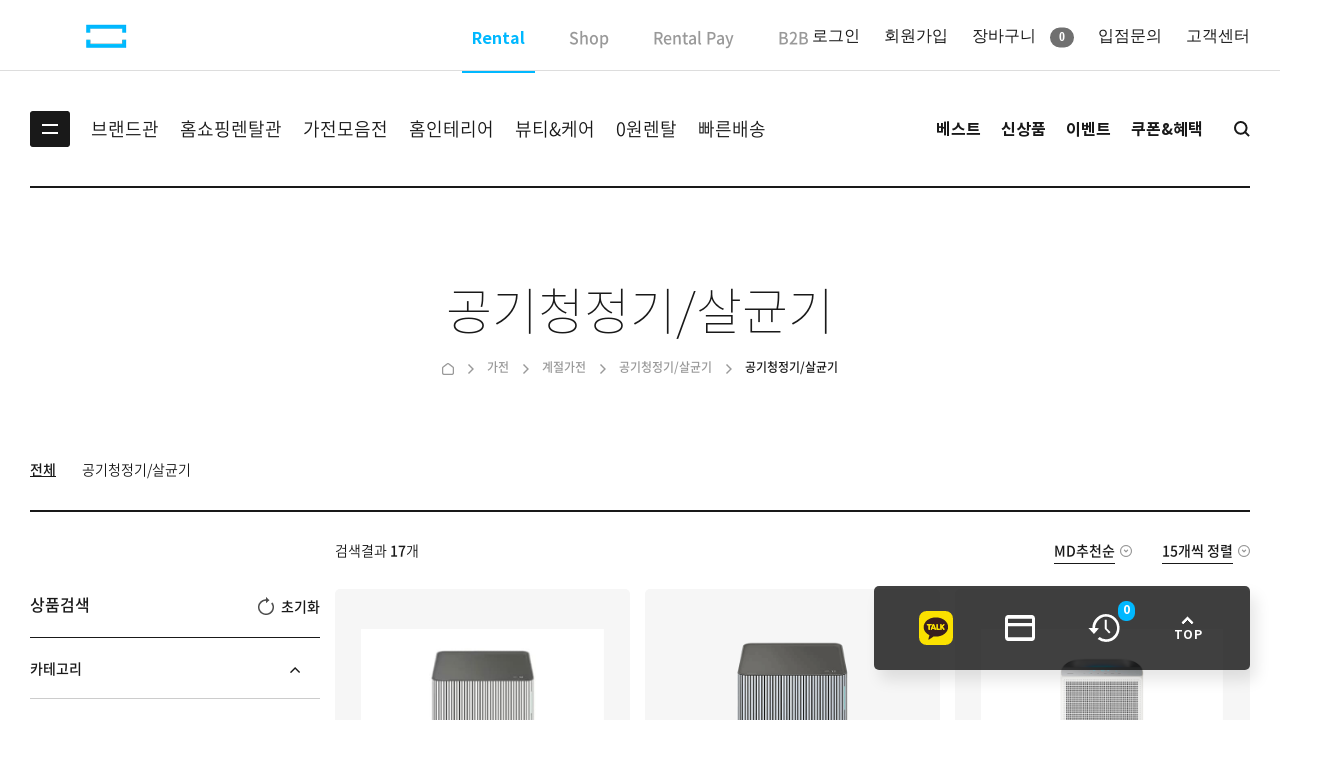

--- FILE ---
content_type: text/html;charset=UTF-8
request_url: https://www.bs-on.com/rental/productList?categoryNo=316
body_size: 106689
content:
<!DOCTYPE html>
<html lang="ko">
<head>
	<title>공기청정기/살균기 &gt; Rental, BS ON</title>
	<meta charset="utf-8">
	
	<meta http-equiv="X-UA-Compatible" content="IE=edge" />
	<link rel="shortcut icon" type="image/x-icon" href="/static/img-pc/common/favicon.ico" />
	<meta name="facebook-domain-verification" content="4vilepop5d6ol24kub4i9tjt8zdulm" />
	<meta name="description" content="10여년 렌탈업계 1위, 최신 디지털,가전,헬스케어 월 25000원 제휴카드 할인" />
	<meta name="keywords" content="공기청정기/살균기" />
	<link rel="stylesheet" href="/static/css-pc/common.css" />
	<link rel="stylesheet" href="/static/css-pc/contents.css" />
	<!-- <link rel="stylesheet" href="https://ajax.googleapis.com/ajax/libs/jqueryui/1.12.1/themes/smoothness/jquery-ui.css"> -->
	<script type="text/javascript" src="/static/js/ui.vendor.js"></script>
	<script type="text/javascript" src="/static/js/ui.utill.js"></script>
	<script type="text/javascript" src="/static/js/ui.common.pc.js"></script>	
	<!-- <script type="text/javascript" src="/static/js/common/jquery-1.12.4-min.js"></script -->
	<!-- <script type="text/javascript" src="/static/js/common/jquery-ui.min.js"></script> -->
	<script type="text/javascript" src="/static/js/common/jquery.tmpl.min.js"></script>
	<script type="text/javascript" src="/static/js/common/jquery.blockUI.min.js"></script>	
	<script type="text/javascript" src="/static/js/common/jquery.cookie-1.4.1.js"></script>
	<script type="text/javascript" src="/static/js/common/bson.common.js"></script>
	<script type="text/javascript" src="/static/js/common/bson.modal.js"></script>
	<script type="text/javascript" src="/static/js/common/bson.string.prototype.js"></script>	
	<script type="text/javascript" src="/static/js/common/bson.product.js"></script>
	<script type="text/javascript" src="//developers.kakao.com/sdk/js/kakao.min.js"></script>
	

	<!-- AceCounter Log Gathering Script V.8.0.AMZ2019080601 -->
	<script language='javascript'>
		var _AceGID=(function(){var Inf=['gtp17.acecounter.com','8080','BH6A46384995116','AW','0','NaPm,Ncisy','ALL','0']; var _CI=(!_AceGID)?[]:_AceGID.val;var _N=0;var _T=new Image(0,0);if(_CI.join('.').indexOf(Inf[3])<0){ _T.src ="https://"+ Inf[0] +'/?cookie'; _CI.push(Inf);  _N=_CI.length; } return {o: _N,val:_CI}; })();
		var _AceCounter=(function(){var G=_AceGID;var _sc=document.createElement('script');var _sm=document.getElementsByTagName('script')[0];if(G.o!=0){var _A=G.val[G.o-1];var _G=(_A[0]).substr(0,_A[0].indexOf('.'));var _C=(_A[7]!='0')?(_A[2]):_A[3];var _U=(_A[5]).replace(/\,/g,'_');_sc.src='https:'+'//cr.acecounter.com/Web/AceCounter_'+_C+'.js?gc='+_A[2]+'&py='+_A[4]+'&gd='+_G+'&gp='+_A[1]+'&up='+_U+'&rd='+(new Date().getTime());_sm.parentNode.insertBefore(_sc,_sm);return _sc.src;}})();
	</script>
	<!-- AceCounter Log Gathering Script End -->

	<!-- Google Tag Manager -->
	<script>(function(w,d,s,l,i){w[l]=w[l]||[];w[l].push({'gtm.start':
	new Date().getTime(),event:'gtm.js'});var f=d.getElementsByTagName(s)[0],
	j=d.createElement(s),dl=l!='dataLayer'?'&l='+l:'';j.async=true;j.src=
	'https://www.googletagmanager.com/gtm.js?id='+i+dl;f.parentNode.insertBefore(j,f);
	})(window,document,'script','dataLayer','GTM-MNXR76L');</script>
	<!-- End Google Tag Manager -->
	
	<!-- Global site tag (gtag.js) - Google Analytics -->
	<script async src="https://www.googletagmanager.com/gtag/js?id=UA-168894671-1"></script>
	<script>
	    window.dataLayer = window.dataLayer || [];
	    function gtag(){dataLayer.push(arguments);}
	    gtag('js', new Date());
	
	    gtag('config', 'UA-168894671-1');
	</script> 
	
	<!-- 2020.09.24 add chsong Naver Analytics -->
	<!-- [S] Naver Analytics -->
	<!-- 공통 적용스크립트 -->
	<script type="text/javascript" src="//wcs.naver.net/wcslog.js"></script> 
	
	<script type="text/javascript">
		var pageType = jQuery(location).attr('pathname');
		var _nasa={};
		var _gbnFlag = "";
		var _rentAmt = "";
		var _chkFlag = "N";
		
		//주문완료
		if(pageType.indexOf("/rental/order/orderComplete") != -1){
			_gbnFlag = "1";
			
			var rentAmtVal = "";
			var contPer = "";
			
				
			_rentAmt = rentAmtVal * contPer;
			_chkFlag = "Y";
		
		} else if(pageType.indexOf("/orderComplete/") != -1){
			_gbnFlag = "1";
			_rentAmt = "";
			_chkFlag = "Y";
			
		//회원가입완료	
		} else if(pageType.indexOf("/joinComplete") != -1){
			_gbnFlag = "2";
			_rentAmt = "1";
			_chkFlag = "Y";
			
		//장바구니
		} else if(pageType.indexOf("/cart/rental") != -1 || pageType.indexOf("/cart/shop") != -1){
			_gbnFlag = "3";
			_rentAmt = "1";
			_chkFlag = "Y";
			
		//간편렌탈 주문서 페이지
		} else if(pageType.indexOf("/rental/order/direct") != -1){
			_gbnFlag = "5";
			_rentAmt = "1";
			_chkFlag = "Y";
		}
		
		if(_chkFlag == "Y"){
			if (window.wcs) _nasa["cnv"] = wcs.cnv(_gbnFlag, _rentAmt);
		}
	</script>
	
	<script type="text/javascript">
		//STEP 2. na_account_id(네이버공통키) 세팅
		if(!wcs_add) var wcs_add = {};
		wcs_add["wa"] = "s_52e49e3ee2f5"; 
			
		//STEP 3. Referrer, 현재 페이지 URL, 사용자 환경 등의 정보를 변수에 세팅 및 전환로그 수집을 위한 Cookie등의 세팅
		if (!_nasa) var _nasa={};
		wcs.inflow("www.bsrental.com"); // PC사이트와 모바일사이트의 웹로그 합하여 분석하는 경우 사이트 최상위 도메인 입력. PC와 모바일 사이트를 각각 별도로 분석하고 싶은 경우 값을 비워둠.
		
		// STEP 4. 변수에 세팅된 각종 정보 + 전환정보를 (네이버의) 웹로그수집서버에 전송. 전송하는 method이므로 항상 STEP 1, 2, 3 보다 나중에 있어야 함. (변수 세팅 등이 되지 않은 상황에서 먼저 전송하면 웹로그 수집에 오류가 발생함.)
		wcs_do(_nasa);
	</script>
	<!-- [E] Naver Analytics -->
	
	
	<!-- 2020.09.24 add chsong Facebook Pixel -->
	<!-- [S]Facebook Pixel Code -->
	<script>
		!function(f,b,e,v,n,t,s)
		{if(f.fbq)return;n=f.fbq=function(){n.callMethod?
		n.callMethod.apply(n,arguments):n.queue.push(arguments)};
		if(!f._fbq)f._fbq=n;n.push=n;n.loaded=!0;n.version='2.0';
		n.queue=[];t=b.createElement(e);t.async=!0;
		t.src=v;s=b.getElementsByTagName(e)[0];
		s.parentNode.insertBefore(t,s)}(window, document,'script',
		'https://connect.facebook.net/en_US/fbevents.js');
		fbq('init', '2772406633085179'); // facebook pixel키 세팅 
		fbq('track', 'PageView');
	</script>
	<!-- facebook pixel키 세팅 -->
	
	<noscript>
		<img height="1" width="1" style="display:none" src="https://www.facebook.com/tr?id=2772406633085179&ev=PageView&noscript=1"/> 
	</noscript>
	<!-- [E]End Facebook Pixel Code -->
	
	<!--RecoPick 로그수집 스크립트 -->
	<script type="text/javascript">
	  (function(w,d,n,s,e,o) {
	     w[n]=w[n]||function(){(w[n].q=w[n].q||[]).push(arguments)};
	     e=d.createElement(s);e.async=1;e.charset='utf-8';e.src='//static.recopick.com/dist/production.min.js';
	     o=d.getElementsByTagName(s)[0];o.parentNode.insertBefore(e,o);
	   })(window, document, 'recoPick', 'script');
	   recoPick('service', 'http://10.100.1.161:81/index.do');
	   recoPick('setMID','88020d58ceb8a4ad7f6756021fbc06b8a91f17daad2f04a5d369608d9c308bde');
	   recoPick('setUserInfo',{ birthyear: '1988', gender:'M'}); /*gender (M: 남자, F: 여자)*/
	</script>
	<!--RecoPick 로그수집 스크립트 -->


<script type="text/javascript" src="/static/js/pc/rental/productList.js"></script>
<script type="text/javascript">
        /*<![CDATA[*/
        err = 0;
        bson.query.page = 1;
        bson.query.categoryNo = 316;
        bson.query.brand = "";        
        bson.query.minPrice = "";
        bson.query.maxPrice = "";
        bson.query.sorter = "3"; // TODO 2022-10-07 :: 기본 정렬조건 신상품->MD추천순 으로 변경
        bson.query.compareProduct = "";
        bson.query.showCount = 15;
        /*]]>*/
    </script>
</head>
<body>
	<div id="wrap">
		
	<a href="#container" class="skip">본문바로가기</a>
	<!--#################### top banner // ####################-->
	
	
	
	<!--#################### // top banner ####################-->
	
	<!--#################### HEADER // ####################-->
	<header id="header">
		<div class="header-inner">
			<!-- gnb-com (s) // -->
			<div class="gnb-com">
				<a href="/" class="logo"><span class="blind">BS ON</span></a>
				
			<div class="gnb-service">
				<span class="active"><a href="/">Rental</a></span>
				<span><a href="/shop/index">Shop</a></span>
				<span><a href="/rentalPay/main">Rental Pay</a></span>
				<span><a href="/b2b/main">B2B</a></span>
			</div>
	
				
			
			<div class="gnb-member">
				<span><a href="/login">로그인</a></span>
				<span><a href="/user/join">회원가입</a></span>
<!-- 				<span th:if="${siteType eq '0'.toString()}"><a href="/cart/shop">장바구니 <span class="no" th:text="${cart.shop}">0</span></a></span> -->
				<span><a href="/cart/rental">장바구니 <span class="no">0</span></a></span>		
				<span><a href="/cs/storeInquiry">입점문의</a></span>		
				<span><a href="/cs/main">고객센터</a></span>
			</div>
	
			</div>
			<!-- // (e) gnb-com -->
	
			<!-- gnb-menu (s) // -->
			<div class="gnb-menu">
				<div class="inner">
					<!-- 전체카테고리 (s) // -->
					<div class="gnb-cate">
						<button type="button" class="gnb-cate-btn" data-toggleclass='{"target":"#header", "cssname":"opend-all"}'><span class="blind">전체카테고리 보기</span></button>
						<ul class="gnb-cate-main">
							<li><a href="/rental/brandList">브랜드관</a></li>
							<li><a href="/rental/productList?categoryNo=730">홈쇼핑렌탈관</a></li>
							<li><a href="/rental/productList?categoryNo=313">가전모음전</a></li>
							<li><a href="/rental/productList?categoryNo=299">홈인테리어</a></li>
							<li><a href="/rental/productList?categoryNo=381">뷰티&amp;케어</a></li>
							<li><a href="https://www.bs-on.com/event/view?page=2&amp;exhibitProgress=1&amp;exhibitNo=50">0원렌탈</a></li>
							<li><a href="https://www.bs-on.com/event/view?&amp;page=1&amp;exhibitProgress=1&amp;exhibitNo=148">빠른배송</a></li>
						</ul>
	
						<ul class="gnb-cate-all" data-act="cont" data-menutree='{"hover":true,"effect":"fade", "reset":true}'>
							
							<li class="dep-1"><!-- active -->
								<a href="/rental/productList?categoryNo=313">가전</a>
								<ul>
									<li><a href="/rental/productList?categoryNo=342">주방가전</a>
										<ul>
											<li><a href="/rental/productList?categoryNo=348">냉장고</a></li>
											<li><a href="/rental/productList?categoryNo=343">김치냉장고</a></li>
											<li><a href="/rental/productList?categoryNo=346">냉동고</a></li>
											<li><a href="/rental/productList?categoryNo=353">식기세척기</a></li>
											<li><a href="/rental/productList?categoryNo=356">오븐</a></li>
											<li><a href="/rental/productList?categoryNo=358">와인셀러</a></li>
											<li><a href="/rental/productList?categoryNo=360">음식물처리기</a></li>
											<li><a href="/rental/productList?categoryNo=362">전기레인지</a></li>
											<li><a href="/rental/productList?categoryNo=366">전자레인지</a></li>
											<li><a href="/rental/productList?categoryNo=368">정수기</a></li>
											<li><a href="/rental/productList?categoryNo=370">커피머신</a></li>
											<li><a href="/rental/productList?categoryNo=601">기타소형가전</a></li>
											<li><a href="/rental/productList?categoryNo=817">밥솥</a></li>
										</ul>
									</li>
									<li><a href="/rental/productList?categoryNo=324">생활가전</a>
										<ul>
											<li><a href="/rental/productList?categoryNo=325">세탁기/건조기</a></li>
											<li><a href="/rental/productList?categoryNo=333">식물재배기</a></li>
											<li><a href="/rental/productList?categoryNo=335">청소기</a></li>
											<li><a href="/rental/productList?categoryNo=634">기타생활가전</a></li>
											<li><a href="/rental/productList?categoryNo=651">의류/신발 관리기</a></li>
										</ul>
									</li>
									<li><a href="/rental/productList?categoryNo=314">계절가전</a>
										<ul>
											<li><a href="/rental/productList?categoryNo=315">공기청정기/살균기</a></li>
											<li><a href="/rental/productList?categoryNo=317">에어컨</a></li>
											<li><a href="/rental/productList?categoryNo=322">제습기&amp;가습기</a></li>
											<li><a href="/rental/productList?categoryNo=679">냉난방기</a></li>
											<li><a href="/rental/productList?categoryNo=805">선풍기</a></li>
										</ul>
									</li>
									<li><a href="/rental/productList?categoryNo=372">영상가전</a>
										<ul>
											<li><a href="/rental/productList?categoryNo=373">TV</a></li>
											<li><a href="/rental/productList?categoryNo=379">시네빔</a></li>
											<li><a href="/rental/productList?categoryNo=785">방범용 CCTV</a></li>
										</ul>
									</li>
									<li><a href="/rental/productList?categoryNo=778">욕실가전</a>
										<ul>
											<li><a href="/rental/productList?categoryNo=779">비데</a></li>
										</ul>
									</li>
								</ul>
								<div class="dep-ad"><!-- TODO: 정보 없음 -->
									<a href="#none">
										<span class="thumb"><img src="https://cfdev.bs-on.com/upload/category/file_ac6ea6a9-ccf1-4d3e-b8b0-3098f4ac0c07.jpg" alt="가전"></span>
										<span class="text">가전</span>
									</a>
								</div>
							</li>
							<li class="dep-1"><!-- active -->
								<a href="/rental/productList?categoryNo=396">디지털/PC</a>
								<ul>
									<li><a href="/rental/productList?categoryNo=602">데스크탑</a>
										<ul>
											<li><a href="/rental/productList?categoryNo=603">일체형PC</a></li>
											<li><a href="/rental/productList?categoryNo=812">데스크탑</a></li>
											<li><a href="/rental/productList?categoryNo=813">워크스테이션</a></li>
											<li><a href="/rental/productList?categoryNo=814">모바일 워크스테이션</a></li>
										</ul>
									</li>
									<li><a href="/rental/productList?categoryNo=397">태블릿PC</a>
										<ul>
											<li><a href="/rental/productList?categoryNo=398">태블릿PC</a></li>
										</ul>
									</li>
									<li><a href="/rental/productList?categoryNo=400">노트북</a>
										<ul>
											<li><a href="/rental/productList?categoryNo=401">노트북</a></li>
										</ul>
									</li>
									<li><a href="/rental/productList?categoryNo=403">PC주요부품</a>
										<ul>
											<li><a href="/rental/productList?categoryNo=404">마우스</a></li>
											<li><a href="/rental/productList?categoryNo=636">키보드</a></li>
										</ul>
									</li>
									<li><a href="/rental/productList?categoryNo=409">디지털</a>
										<ul>
											<li><a href="/rental/productList?categoryNo=410">AI로봇</a></li>
											<li><a href="/rental/productList?categoryNo=412">전자칠판</a></li>
											<li><a href="/rental/productList?categoryNo=766">프린터</a></li>
										</ul>
									</li>
									<li><a href="/rental/productList?categoryNo=414">음향기기</a>
										<ul>
											<li><a href="/rental/productList?categoryNo=415">이어폰/헤드폰</a></li>
											<li><a href="/rental/productList?categoryNo=417">스피커</a></li>
											<li><a href="/rental/productList?categoryNo=628">기타</a></li>
										</ul>
									</li>
									<li><a href="/rental/productList?categoryNo=637">모니터</a>
										<ul>
											<li><a href="/rental/productList?categoryNo=638">모니터</a></li>
										</ul>
									</li>
								</ul>
								<div class="dep-ad"><!-- TODO: 정보 없음 -->
									<a href="#none">
										<span class="thumb"><img src="https://cfdev.bs-on.com/upload/category/file_1ac9ed1d-004e-4253-a7cc-6efc8457be74.jpg" alt="디지털/PC"></span>
										<span class="text">디지털/PC</span>
									</a>
								</div>
							</li>
							<li class="dep-1"><!-- active -->
								<a href="/rental/productList?categoryNo=741">리퍼/중고</a>
								<ul>
									<li><a href="/rental/productList?categoryNo=742">[리퍼/중고]디지털/PC</a>
										<ul>
											<li><a href="/rental/productList?categoryNo=747">S급</a></li>
											<li><a href="/rental/productList?categoryNo=745">A급</a></li>
											<li><a href="/rental/productList?categoryNo=746">미개봉</a></li>
										</ul>
									</li>
								</ul>
								<div class="dep-ad"><!-- TODO: 정보 없음 -->
									<a href="#none">
										<span class="thumb"><img src="https://cfdev.bs-on.com/upload/category/p_file_7f47d085-ab42-4de5-8e3f-55fb392a302e.jpg" alt="리퍼/중고"></span>
										<span class="text">리퍼/중고</span>
									</a>
								</div>
							</li>
							<li class="dep-1"><!-- active -->
								<a href="/rental/productList?categoryNo=299">홈인테리어</a>
								<ul>
									<li><a href="/rental/productList?categoryNo=300">침실가구</a>
										<ul>
											<li><a href="/rental/productList?categoryNo=302">매트리스</a></li>
											<li><a href="/rental/productList?categoryNo=304">침대</a></li>
											<li><a href="/rental/productList?categoryNo=605">침실가구세트</a></li>
										</ul>
									</li>
									<li><a href="/rental/productList?categoryNo=301">거실가구</a>
										<ul>
											<li><a href="/rental/productList?categoryNo=307">소파</a></li>
											<li><a href="/rental/productList?categoryNo=728">식탁</a></li>
										</ul>
									</li>
									<li><a href="/rental/productList?categoryNo=309">사무용 가구</a>
										<ul>
											<li><a href="/rental/productList?categoryNo=310">책상</a></li>
										</ul>
									</li>
									<li><a href="/rental/productList?categoryNo=771">서재가구</a>
										<ul>
											<li><a href="/rental/productList?categoryNo=772">서재 set</a></li>
										</ul>
									</li>
								</ul>
								<div class="dep-ad"><!-- TODO: 정보 없음 -->
									<a href="#none">
										<span class="thumb"><img src="https://cfdev.bs-on.com/upload/category/file_946baceb-81ee-46e5-aec9-e41e606f027d.jpg" alt="홈인테리어"></span>
										<span class="text">홈인테리어</span>
									</a>
								</div>
							</li>
							<li class="dep-1"><!-- active -->
								<a href="/rental/productList?categoryNo=381">미용/건강/의료</a>
								<ul>
									<li><a href="/rental/productList?categoryNo=382">마사지기</a>
										<ul>
											<li><a href="/rental/productList?categoryNo=383">마사지기</a></li>
										</ul>
									</li>
									<li><a href="/rental/productList?categoryNo=387">안마의자</a>
										<ul>
											<li><a href="/rental/productList?categoryNo=388">안마의자</a></li>
										</ul>
									</li>
									<li><a href="/rental/productList?categoryNo=390">온열기</a>
										<ul>
											<li><a href="/rental/productList?categoryNo=391">사우나</a></li>
										</ul>
									</li>
									<li><a href="/rental/productList?categoryNo=393">의료/치료기</a>
										<ul>
											<li><a href="/rental/productList?categoryNo=394">의료/치료기</a></li>
											<li><a href="/rental/productList?categoryNo=678">보청기</a></li>
										</ul>
									</li>
									<li><a href="/rental/productList?categoryNo=705">이미용</a>
										<ul>
											<li><a href="/rental/productList?categoryNo=706">이미용가전</a></li>
										</ul>
									</li>
								</ul>
								<div class="dep-ad"><!-- TODO: 정보 없음 -->
									<a href="#none">
										<span class="thumb"><img src="https://cfdev.bs-on.com/upload/category/file_f73e5aae-d0dd-473a-81f5-d1eae2e63e5b.jpg" alt="미용/건강/의료"></span>
										<span class="text">미용/건강/의료</span>
									</a>
								</div>
							</li>
							<li class="dep-1"><!-- active -->
								<a href="/rental/productList?categoryNo=419">취미/레저/헬스</a>
								<ul>
									<li><a href="/rental/productList?categoryNo=428">헬스</a>
										<ul>
											<li><a href="/rental/productList?categoryNo=429">유산소운동</a></li>
											<li><a href="/rental/productList?categoryNo=786">무산소 운동</a></li>
										</ul>
									</li>
									<li><a href="/rental/productList?categoryNo=420">스포츠/레저</a>
										<ul>
											<li><a href="/rental/productList?categoryNo=421">전기킥보드</a></li>
											<li><a href="/rental/productList?categoryNo=423">캠핑용품</a></li>
											<li><a href="/rental/productList?categoryNo=425">전기자전거</a></li>
											<li><a href="/rental/productList?categoryNo=729">전동스쿠터</a></li>
										</ul>
									</li>
									<li><a href="/rental/productList?categoryNo=630">악기/음향기기</a>
										<ul>
											<li><a href="/rental/productList?categoryNo=631">키보드/신디다이저</a></li>
										</ul>
									</li>
									<li><a href="/rental/productList?categoryNo=680">바둑</a>
										<ul>
											<li><a href="/rental/productList?categoryNo=758">AI바둑</a></li>
										</ul>
									</li>
								</ul>
								<div class="dep-ad"><!-- TODO: 정보 없음 -->
									<a href="#none">
										<span class="thumb"><img src="https://cfdev.bs-on.com/upload/category/file_5400da1d-a1c1-4615-9eab-a9e988ffa957.jpg" alt="취미/레저/헬스"></span>
										<span class="text">취미/레저/헬스</span>
									</a>
								</div>
							</li>
							<li class="dep-1"><!-- active -->
								<a href="/rental/productList?categoryNo=432">자동차용품</a>
								<ul>
									<li><a href="/rental/productList?categoryNo=433">오토바이/스쿠터</a>
										<ul>
											<li><a href="/rental/productList?categoryNo=434">오토바이/스쿠터</a></li>
										</ul>
									</li>
									<li><a href="/rental/productList?categoryNo=436">차량용 전자기기</a>
										<ul>
											<li><a href="/rental/productList?categoryNo=437">썬팅/블랙박스</a></li>
										</ul>
									</li>
									<li><a href="/rental/productList?categoryNo=439">타이어</a>
										<ul>
											<li><a href="/rental/productList?categoryNo=440">타이어</a></li>
										</ul>
									</li>
									<li><a href="/rental/productList?categoryNo=761">신차 패키지</a>
										
									</li>
									<li><a href="/rental/productList?categoryNo=810">전기차</a>
										<ul>
											<li><a href="/rental/productList?categoryNo=811">전기차충전기</a></li>
										</ul>
									</li>
								</ul>
								<div class="dep-ad"><!-- TODO: 정보 없음 -->
									<a href="#none">
										<span class="thumb"><img src="https://cfdev.bs-on.com/upload/category/file_5aad0245-ea5c-473b-ac39-76de83b815c0.jpg" alt="자동차용품"></span>
										<span class="text">자동차용품</span>
									</a>
								</div>
							</li>
							<li class="dep-1"><!-- active -->
								<a href="/rental/productList?categoryNo=608">반려동물 용품</a>
								<ul>
									<li><a href="/rental/productList?categoryNo=609">반려용품</a>
										<ul>
											<li><a href="/rental/productList?categoryNo=656">반려용품</a></li>
										</ul>
									</li>
								</ul>
								<div class="dep-ad"><!-- TODO: 정보 없음 -->
									<a href="#none">
										<span class="thumb"><img src="https://cfdev.bs-on.com/upload/category/file_e77f3bee-b8cd-460c-8ae9-3d7c514919c7.jpg" alt="반려동물 용품"></span>
										<span class="text">반려동물 용품</span>
									</a>
								</div>
							</li>
							<li class="dep-1"><!-- active -->
								<a href="/rental/productList?categoryNo=730">홈쇼핑렌탈</a>
								<ul>
									<li><a href="/rental/productList?categoryNo=732">헬스/취미</a>
										<ul>
											<li><a href="/rental/productList?categoryNo=734">캠핑</a></li>
											<li><a href="/rental/productList?categoryNo=735">전기자전거/스쿠터</a></li>
											<li><a href="/rental/productList?categoryNo=736">런닝머신</a></li>
										</ul>
									</li>
									<li><a href="/rental/productList?categoryNo=733">뷰티/케어</a>
										<ul>
											<li><a href="/rental/productList?categoryNo=737">안마의자</a></li>
											<li><a href="/rental/productList?categoryNo=738">홈사우나</a></li>
											<li><a href="/rental/productList?categoryNo=739">미용기기</a></li>
											<li><a href="/rental/productList?categoryNo=740">의료기기</a></li>
										</ul>
									</li>
								</ul>
								<div class="dep-ad"><!-- TODO: 정보 없음 -->
									<a href="#none">
										<span class="thumb"><img src="https://cfdev.bs-on.com/upload/category/p_file_26556c76-2247-4710-8ac7-cedce79d4305.jpg" alt="홈쇼핑렌탈"></span>
										<span class="text">홈쇼핑렌탈</span>
									</a>
								</div>
							</li>
							
						</ul>
					</div>
					<!-- // (e) 전체카테고리 -->
	
					<!-- 바로가기 메뉴 (s) // -->
					<div class="gnb-special">
						<span><a href="/rental/bestProductList">베스트</a></span>
						<span><a href="/rental/newProductList">신상품</a></span>
						<span><a href="/event/list">이벤트</a></span>
						<span><a href="/benefit/coupon">쿠폰&혜택</a></span>
					</div>
					<!-- // (e) 바로가기 메뉴 -->
	
					<!-- 검색 (s) // -->
					<div class="gnb-sch">
						<button type="button" class="sch-btn" data-uipop='1' data-url='#popGnbSchDetail'><span class="in">렌탈,가전렌탈,런닝머신렌탈,음식물처리기</span></button>
					</div>
					<!-- // (e) 검색 -->
				</div>
			</div>
			<!-- // (e) gnb-menu -->
		</div>
	
		<!-- 검색 상세 (s) // -->
		<div data-uipopset='{"isfixed":true}' id="popGnbSchDetail" class="gnb-sch-detail">
			<div class="sch-in">
				<label for="ui-gnb-search-txt"><span class="blind">검색어 입력</span></label>
				<input type="text" id="ui-gnb-search-txt" class="sch-ipt" maxlength="50"
					placeholder="렌탈,가전렌탈,런닝머신렌탈,음식물처리기" 
					data-url="https://www.bs-on.com/rental/brandProductList?brandNo=101&amp;queryString=page%3D1%26searchKeyword%3D"
					data-site="1" />
				<button type="button" class="sch-btn" data-site="1" onclick="$.search()"><span class="blind">검색</span></button>
			</div>
	
			<div class="sch-option">
				<div class="sch-opt-col">
					<!-- 추천검색어 (s) // -->
					<h2 class="sch-opt-title">추천검색어</h2>
					<div class="sch-opt-recom">
						<a href="#none" class="btn" data-keyword="LG" onclick="$.searchKeyword(this, &quot;1&quot;);return false;">LG</a><a href="#none" class="btn" data-keyword="삼성" onclick="$.searchKeyword(this, &quot;1&quot;);return false;">삼성</a><a href="#none" class="btn" data-keyword="비스포크" onclick="$.searchKeyword(this, &quot;1&quot;);return false;">비스포크</a><a href="#none" class="btn" data-keyword="오브제컬렉션" onclick="$.searchKeyword(this, &quot;1&quot;);return false;">오브제컬렉션</a><a href="#none" class="btn" data-keyword="애플" onclick="$.searchKeyword(this, &quot;1&quot;);return false;">애플</a><a href="#none" class="btn" data-keyword="비에스소닉" onclick="$.searchKeyword(this, &quot;1&quot;);return false;">비에스소닉</a><a href="#none" class="btn" data-keyword="노트북" onclick="$.searchKeyword(this, &quot;1&quot;);return false;">노트북</a><a href="#none" class="btn" data-keyword="에어컨" onclick="$.searchKeyword(this, &quot;1&quot;);return false;">에어컨</a><a href="#none" class="btn" data-keyword="청소기" onclick="$.searchKeyword(this, &quot;1&quot;);return false;">청소기</a>
						 <!-- 데이터 없음 -->
					</div>
					<!-- // (e) 추천검색어 -->
	
					<!-- 맞춤제안 (s) // -->
					<h2 class="sch-opt-title">맞춤제안</h2>
					<table class="sch-opt-offer">
						<caption>맞춤제안 선택</caption>
						<colgroup><col style="width:130px" /><col /></colgroup>
						<tbody>
							<tr>
								<th scope="row">카테고리</th>
								<td>
									<div class="fm-item-row ty-ctg">
										<div class="fm-item">
											<label for="suggestOptionCategory1" class="blind">카테고리 1</label>
											<select id="suggestOptionCategory1" class="fm-sel-2" onchange="$.getCategoryList(&quot;1&quot;, this.value)">
												<option value="">선택</option>
												
													<option value="313">가전</option>
													<option value="396">디지털/PC</option>
													<option value="741">리퍼/중고</option>
													<option value="299">홈인테리어</option>
													<option value="381">미용/건강/의료</option>
													<option value="419">취미/레저/헬스</option>
													<option value="432">자동차용품</option>
													<option value="608">반려동물 용품</option>
													<option value="730">홈쇼핑렌탈</option>
												
											</select>
										</div>
										<div class="fm-item">
											<label for="suggestOptionCategory2" class="blind">카테고리 2</label>
											<select id="suggestOptionCategory2" class="fm-sel-2" onchange="$.getCategoryBox(this.value, 2)">
												<option value="">선택</option>
											</select>
										</div>
										<div class="fm-item">
											<label for="suggestOptionCategory3" class="blind">카테고리 3</label>
											<select id="suggestOptionCategory3" class="fm-sel-2" onchange="$.getCategoryBox(this.value, 3)">
												<option value="">선택</option>
											</select>
										</div>
										<div class="fm-item">
											<label for="suggestOptionCategory4" class="blind">카테고리 4</label>
											<select id="suggestOptionCategory4" class="fm-sel-2" onchange="$.getCategoryBox(this.value, 4)">
												<option value="">선택</option>
											</select>
										</div>
									</div>
								</td>
							</tr>
							<tr>
								<th scope="row">출시일자</th>
								<td>
									<div class="fm-item-row">
										<div class="fm-item">
											<input type="checkbox" id="suggestReleaseDate1" name="suggestReleaseDate" class="fm-cr" onchange="$.changeSuggestCheck('suggestReleaseDate')"  data-val="1"/><label for="suggestReleaseDate1" class="fm-cr-lb">최근 1년</label>
										</div>
										<div class="fm-item">
											<input type="checkbox" id="suggestReleaseDate2" name="suggestReleaseDate" class="fm-cr" onchange="$.changeSuggestCheck('suggestReleaseDate')"  data-val="2"/><label for="suggestReleaseDate2" class="fm-cr-lb">최근 2년</label>
										</div>
										<div class="fm-item">
											<input type="checkbox" id="suggestReleaseDate3" name="suggestReleaseDate" class="fm-cr" onchange="$.changeSuggestCheck('suggestReleaseDate')"  data-val="3"/><label for="suggestReleaseDate3" class="fm-cr-lb">최근 5년</label>
										</div>
										<div class="fm-item">
											<input type="checkbox" id="suggestReleaseDate4" name="suggestReleaseDate" class="fm-cr" onchange="$.changeSuggestCheck('suggestReleaseDate')"  data-val=""/><label for="suggestReleaseDate4" class="fm-cr-lb">관계없음</label>
										</div>
										<div class="fm-item">
											<input type="checkbox" id="suggestReleaseDate5" name="suggestReleaseDate" class="fm-cr" onchange="$.changeSuggestCheck('suggestReleaseDate')"  data-val="used"/><label for="suggestReleaseDate5" class="fm-cr-lb">중고상품</label>
										</div>
									</div>
								</td>
							</tr>
							<tr>
								<th scope="row">가격</th>
								<td>
									<div class="fm-item-row">
										<div class="fm-item">
											<input type="checkbox" id="suggestPrice1" name="suggestPrice" class="fm-cr" onchange="$.changeSuggestCheck('suggestPrice')" data-val="1"/><label for="suggestPrice1" class="fm-cr-lb">10만원 이하</label>
										</div>
										<div class="fm-item">
											<input type="checkbox" id="suggestPrice2" name="suggestPrice" class="fm-cr" onchange="$.changeSuggestCheck('suggestPrice')" data-val="2"/><label for="suggestPrice2" class="fm-cr-lb">20~30만원</label>
										</div>
										<div class="fm-item">
											<input type="checkbox" id="suggestPrice3" name="suggestPrice" class="fm-cr" onchange="$.changeSuggestCheck('suggestPrice')" data-val="3"/><label for="suggestPrice3" class="fm-cr-lb">30~40만원</label>
										</div>
										<div class="fm-item">
											<input type="checkbox" id="suggestPrice4" name="suggestPrice" class="fm-cr" onchange="$.changeSuggestCheck('suggestPrice')" data-val="4"/><label for="suggestPrice4" class="fm-cr-lb">40~50만원</label>
										</div>
										<div class="fm-item">
											<input type="checkbox" id="suggestPrice5" name="suggestPrice" class="fm-cr" onchange="$.changeSuggestCheck('suggestPrice')" data-val="5"/><label for="suggestPrice5" class="fm-cr-lb">50~60만원</label>
										</div>
										<div class="fm-item">
											<input type="checkbox" id="suggestPrice6" name="suggestPrice" class="fm-cr" onchange="$.changeSuggestCheck('suggestPrice')" data-val="6"/><label for="suggestPrice6" class="fm-cr-lb">60~70만원</label>
										</div>
										<div class="fm-item">
											<input type="checkbox" id="suggestPrice7" name="suggestPrice" class="fm-cr" onchange="$.changeSuggestCheck('suggestPrice')" data-val="7"/><label for="suggestPrice7" class="fm-cr-lb">70~80만원</label>
										</div>
										<div class="fm-item">
											<input type="checkbox" id="suggestPrice8" name="suggestPrice" class="fm-cr" onchange="$.changeSuggestCheck('suggestPrice')" data-val="8"/><label for="suggestPrice8" class="fm-cr-lb">80~99만원</label>
										</div>
										<div class="fm-item">
											<input type="checkbox" id="suggestPrice9" name="suggestPrice" class="fm-cr" onchange="$.changeSuggestCheck('suggestPrice')" data-val="9"/><label for="suggestPrice9" class="fm-cr-lb">100만원대</label>
										</div>
										<div class="fm-item">
											<input type="checkbox" id="suggestPrice10" name="suggestPrice" class="fm-cr" onchange="$.changeSuggestCheck('suggestPrice')" data-val="10"/><label for="suggestPrice10" class="fm-cr-lb">200만원대</label>
										</div>
										<div class="fm-item">
											<input type="checkbox" id="suggestPrice11" name="suggestPrice" class="fm-cr" onchange="$.changeSuggestCheck('suggestPrice')" data-val=""/><label for="suggestPrice11" class="fm-cr-lb">잘 모르겠어요</label>
										</div>
									</div>
								</td>
							</tr>
							<tr>
								<th scope="row">납입기간</th>
								<td>
									<div class="fm-item-row">
										<div class="fm-item">
											<input type="checkbox" id="suggestNumberMonth1" name="suggestNumberMonth" class="fm-cr" onchange="$.changeSuggestCheck('suggestNumberMonth')"  data-val="12"/><label for="suggestNumberMonth1" class="fm-cr-lb">12개월</label>
										</div>
										<div class="fm-item">
											<input type="checkbox" id="suggestNumberMonth2" name="suggestNumberMonth" class="fm-cr" onchange="$.changeSuggestCheck('suggestNumberMonth')"  data-val="24"/><label for="suggestNumberMonth2" class="fm-cr-lb">24개월</label>
										</div>
										<div class="fm-item">
											<input type="checkbox" id="suggestNumberMonth3" name="suggestNumberMonth" class="fm-cr" onchange="$.changeSuggestCheck('suggestNumberMonth')"  data-val="36"/><label for="suggestNumberMonth3" class="fm-cr-lb">36개월</label>
										</div>
										<div class="fm-item">
											<input type="checkbox" id="suggestNumberMonth4" name="suggestNumberMonth" class="fm-cr" onchange="$.changeSuggestCheck('suggestNumberMonth')"  data-val="48"/><label for="suggestNumberMonth4" class="fm-cr-lb">48개월</label>
										</div>
										<div class="fm-item">
											<input type="checkbox" id="suggestNumberMonth5" name="suggestNumberMonth" class="fm-cr" onchange="$.changeSuggestCheck('suggestNumberMonth')"  data-val="60"/><label for="suggestNumberMonth5" class="fm-cr-lb">60개월</label>
										</div>
									</div>
								</td>
							</tr>
						</tbody>
					</table>
					<div class="btn-area">
						<button type="button" class="btn-cmd btn-c" onclick="$.setSuggestSearch(&quot;1&quot;)">검색</button>
					</div>
					<!-- // (e) 맞춤제안 -->
				</div>
				<div class="sch-opt-col">
					<div class="pick-item">
						<span class="pick-break"><span class="val ph-1" id="suggestReleaseDateNm"></span> (으)로</span> <!-- 출시일자 -->
						<span class="pick-break"><span class="val ph-2" id="suggestCategoryNm"></span> (을)를</span> <!-- 상품 카테고리 -->
						<span class="pick-break">찾고 있어요.</span>
					</div>
					<div class="pick-item">
						<span class="pick-break"><span class="val ph-3" id="suggestPriceNm"></span> 예산으로</span> <!-- 가격 // 데이터 있을 경우 샘플 -->
						<span class="pick-break">장기할부 하려고 합니다.</span> <!-- 지불 // 데이터 있을 경우 샘플 -->
					</div>
					<div class="pick-item">
						<span class="pick-break">납입기간은</span>
						<span class="pick-break"><span class="val ph-5" id="suggestNumberMonthNm"></span> (으)로 합니다.</span> <!-- 개월 // 데이터 있을 경우 샘플 -->
					</div>
				</div>
			</div>
	
			<button type="button" data-uipop='0' class="close-btn"><span class="ir i-g-close">닫기</span></button>
		</div>
		<!-- // (e) 검색 상세 -->
	</header>
	<!--#################### // HEADER ####################-->
	
		<div id="container" class="container">
		<div class="contents-full">
		
			
		
			
				<h1 data-addtitle="this" class="g-title">공기청정기/살균기</h1>
				<!-- location (s) // -->
				<div class="loc-wrap">
					<ol class="loc-list">
						<li><a href="/" class="loc-home"><span class="ir i-home">home</span></a></li>
						<li><a href="./productList?categoryNo=313">가전</a></li>
						<li><a href="./productList?categoryNo=314">계절가전</a></li>
						<li><a href="./productList?categoryNo=315">공기청정기/살균기</a></li>
						<li><a href="./productList?categoryNo=316">공기청정기/살균기</a></li>
					</ol>
				</div>
				<!-- // (e) location -->
			
	
			<!-- category-navi-wrap (s) // -->
			<div data-grid='{"case":"pin", "min":84, "gridgap":{"top":-166}, "triggerel":".category-wrap"}' class="category-navi-wrap">
				<div class="cate-navi-in">
					<a href="./productList?categoryNo=315" class="cate-navi-all">전체</a>
					
					<ul class="cate-navi">
						
							
								<li><a href="./productList?categoryNo=316">공기청정기/살균기</a></li>
								
												
							
					</ul>
				</div>
			</div>
			<!-- // (e) category-navi-wrap -->
	
			<!-- category-wrap (s) // -->
			<div class="category-wrap">
				<!-- cate-filter-wrap (s) // -->
				<div class="cate-filter-wrap">
					<div class="cate-filter-head">
						<h2 class="cate-filter-title-2">상품검색</h2>
						<button type="button" class="btn-reset" id="ui-search-reset-btn"><span class="ir-b i-reset">초기화</span></button>
					</div>
					<div data-accordion='{"type":"multi", "expend":"all"}' class="cate-filter">
						<!-- 카테고리 (s) // -->
						<div class="cate-filter-item">
							<a href="#none" data-act='title' class="cate-filter-title active">카테고리</a>
							<div data-act='cont' class="cate-filter-cont active">
								<ul data-menutree='{"act":{"btn":"add"},"initactive":true}' class="cate-filter-menu">
									<li class="active"><a 
										href="./productList?categoryNo=316">공기청정기/살균기</a><!-- 활성화 li class:active 추가 -->
										
									</li>
								</ul>
							</div>
						</div>
						<!-- // (e) 카테고리 -->
	
						<!-- 브랜드 (s) // -->
						<div class="cate-filter-item">
							<a href="#none" data-act='title' class="cate-filter-title active">브랜드</a>
							<div data-act='cont' class="cate-filter-cont active">
								<ul class="cate-filter-brand" id="ui-brand-chk-list">
									<li><input type="checkbox" id="ui-brand-cbk-101" class="fm-chk-3"  
										value="101"/><label for="ui-brand-cbk-101"  class="fm-chk-lb">삼성</label></li>
									<li><input type="checkbox" id="ui-brand-cbk-195" class="fm-chk-3"  
										value="195"/><label for="ui-brand-cbk-195"  class="fm-chk-lb">웰템</label></li>
									<li><input type="checkbox" id="ui-brand-cbk-203" class="fm-chk-3"  
										value="203"/><label for="ui-brand-cbk-203"  class="fm-chk-lb">케이바이제로</label></li>
								</ul>
							</div>
						</div>
						<!-- // (e) 브랜드 -->
	
						<!-- 가격대 (s) // -->
						<div class="cate-filter-item">
							<a href="#none" data-act='title' class="cate-filter-title active">가격대</a>
							<div data-act='cont' class="cate-filter-cont active">
								<div class="cate-filter-price">
									<div class="fm-item">
										<label for="minPrice" class="blind">최소가격 입력</label>
										<input type="text" id="minPrice" class="fm-ipt-3" maxlength="12" value=""/>
									</div>
									<span class="fm-txt-hyphen">-</span>
									<div class="fm-item">
										<label for="maxPrice" class="blind">최대가격 입력</label>
										<input type="text" id="maxPrice" class="fm-ipt-3" maxlength="12" value=""/>
									</div>
									<button type="button" class="btn-sort-sch" id="ui-search-price-btn"><span class="ir i-sch">검색</span></button>
								</div>
							</div>
						</div>
						<!-- // (e) 가격대 -->
					</div>
				</div>
				<!-- // (e) cate-filter-wrap -->
	
				<!-- category-list-wrap (s) // -->
				<div class="category-list-wrap">
					<!-- list-filter (s) // -->
					<div class="list-filter">
						<div class="list-total">검색결과 <em class="fw-3">17</em>개</div>
	
						<div class="list-sort-pick" id="ui-search-keyword-list">
							
							
							
							</th:block>
						</div>
	
						<div class="list-sort-2">
							<div data-dropdown='{"selected":true}' class="list-sort-sel">
							
								<!-- TODO 2022-10-07 :: 기본 정렬조건 신상품->MD추천순 으로 변경 -->
								<button type="button" data-act='title' class="list-sort-sel-title" data-val="3"><em>MD추천순</em></button>
								
								<ul data-act='cont' class="list-sort-sel-list" id="ui-search-sort-btns">
									<li><button type="button" data-val="1"><em>신상품</em></button></li>
									<li><button type="button" data-val="2"><em>판매순</em></button></li>
									<li><button type="button" data-val="3"><em>MD추천순</em></button></li>
									<li><button type="button" data-val="4"><em>리뷰많은순</em></button></li>
									<li><button type="button" data-val="5"><em>가격낮은순</em></button></li>
									<li><button type="button" data-val="6"><em>가격높은순</em></button></li>
								</ul>
							</div>
							<div data-dropdown='{"selected":true}' class="list-sort-sel">
								<button type="button" data-act='title' class="list-sort-sel-title" data-val="15"><em>15개씩 정렬</em></button>
								<ul data-act='cont' class="list-sort-sel-list" id="ui-search-show-btns">
									<li><button type="button" data-val="15"><em>15개씩 정렬</em></button></li>
									<li><button type="button" data-val="30"><em>30개씩 정렬</em></button></li>
								</ul>
							</div>
						</div>
					</div>
					<!-- // (e) list-filter -->
					
					<!-- 데이터 없음 (s) // -->
					
					<!-- // (e) 데이터 없음 -->
					
	
					<!-- 검색 결과 목록 (s) // -->
					<ul class="category-list">
						<!--# item // #-->
						
		<li class="punit-item lighthouse__product-impression" data-prdId="R102276547"
			data-prdName="삼성 공청기 비스포크 큐브Air Infinite Line (리유저블 필터) (AX033DB990EGD)  "
			data-prdPrice="37500"
			data-prdBrand="삼성"
			data-prdCategory="공기청정기/살균기"
			data-prdList="렌탈카테고리목록"
			data-prdPosition="1">
			
			
			<div class="punit-item-in">
				<a href="#none" class="punit-link" 
					data-no="25905" 
					data-site-type="1"
					data-device="P" 
					id="ui-item-25905"
					onclick="$.product.detail(this);return false;">
					<!-- 일시품절 -->
					
						
						
					
					
					<div class="punit-tmb"><img src="https://bsrental77.godohosting.com//thumbnail/samsung/AX033DB990EGD.png" onerror="this.onerror=null;this.src='https://cfdev.bs-on.com/upload/product/noimage.jpg'"/></div>
					
					<!-- TODO 2022-09-19 :: 상품 스티커 노출 -->
					
					
					<div class="punit-des">
						<div class="punit-code">AX033DB990EGD</div>
						<em class="punit-name">[삼성] 공청기 비스포크 큐브Air Infinite Line (리유저블 필터) (AX033DB990EGD)  </em>
						
						
							<!-- TODO 2022-08-25 :: 가장 개월수가 긴 렌탈료로 노출 -->
							<ul class="punit-price">
							
								<li>월 <em>25,500원 / 60개월</em></li>
								<li><span class="price-line">월 <em>500원 / 제휴카드 적용</em></span></li>
							</ul>
						
						
						<div class="punit-etc">
							<div class="punit-rating">
								<div class="rate">
									<span class="rate-star"><span class="rate-on" style="width:0.0%"></span></span>
									<span class="blind">별점 0.0</span>
								</div>
							</div>
							<dl class="punit-rv">
								<dt class="blind">리뷰수</dt>
								<dd>(0)</dd>
							</dl>
							
							<!-- TODO 2022-09-19 :: 렌탈페이지 무료배송 display:none -->
							<div class="punit-dve" style="display:none; !important">무료배송</div>
							<div class="punit-brand"><img src="https://cfdev.bs-on.com/upload/banner/file_2377b972-33c3-433e-adf6-d6baa832c330.png" alt="삼성" /></div>
						</div>
						<!-- <div class="punit-benefit" th:if="${prod.keywordList ne null}">
							<span class="it-bdg ty-5" th:each="kw: ${prod.keywordList}" th:text="${kw.keyword}">쿠폰할인</span>
						</div> -->
						
						
						
					</div>
				</a>
				<!-- 장바구니 담기/찜하기 (s) // -->
				<div class="punit-exp" data-product="25905" data-sold="0">
					<button type="button" class="punit-exp-item" onclick="$.product.listCart(this);"
						data-no="25905"
						data-option="0"
						data-rental="36"
						data-site="1"><span class="ir-b i-cart">장바구니 담기</span></button>
					<button type="button" class="punit-exp-item" onclick="$.product.wish(this);"><span class="ir-b i-like">찜하기</span></button>
					<button type="button" class="punit-exp-item" onclick="$.product.compare(this);" 
						data-no="25905"
						data-nm="[삼성] 공청기 비스포크 큐브Air Infinite Line (리유저블 필터) (AX033DB990EGD)  "
						data-brand="https://cfdev.bs-on.com/upload/banner/file_2377b972-33c3-433e-adf6-d6baa832c330.png"
						data-brand-nm="삼성"
						data-img="https://bsrental77.godohosting.com//thumbnail/samsung/AX033DB990EGD.png">상품비교</button>
				</div>
				<!-- // (e) 장바구니 담기/찜하기 -->
				
			</div>
		</li>
		<li class="punit-item lighthouse__product-impression" data-prdId="R102276541"
			data-prdName="삼성 공청기 비스포크 큐브Air Infinite Line (AX033DB900UGD)  "
			data-prdPrice="29000"
			data-prdBrand="삼성"
			data-prdCategory="공기청정기/살균기"
			data-prdList="렌탈카테고리목록"
			data-prdPosition="2">
			
			
			<div class="punit-item-in">
				<a href="#none" class="punit-link" 
					data-no="25903" 
					data-site-type="1"
					data-device="P" 
					id="ui-item-25903"
					onclick="$.product.detail(this);return false;">
					<!-- 일시품절 -->
					
						
						
					
					
					<div class="punit-tmb"><img src="https://bsrental77.godohosting.com//thumbnail/samsung/AX033DB900UGD.png" onerror="this.onerror=null;this.src='https://cfdev.bs-on.com/upload/product/noimage.jpg'"/></div>
					
					<!-- TODO 2022-09-19 :: 상품 스티커 노출 -->
					
					
					<div class="punit-des">
						<div class="punit-code">AX033DB900UGD</div>
						<em class="punit-name">[삼성] 공청기 비스포크 큐브Air Infinite Line (AX033DB900UGD)  </em>
						
						
							<!-- TODO 2022-08-25 :: 가장 개월수가 긴 렌탈료로 노출 -->
							<ul class="punit-price">
							
								<li>월 <em>20,000원 / 60개월</em></li>
								<li><span class="price-line">월 <em>0원 / 제휴카드 적용</em></span></li>
							</ul>
						
						
						<div class="punit-etc">
							<div class="punit-rating">
								<div class="rate">
									<span class="rate-star"><span class="rate-on" style="width:0.0%"></span></span>
									<span class="blind">별점 0.0</span>
								</div>
							</div>
							<dl class="punit-rv">
								<dt class="blind">리뷰수</dt>
								<dd>(0)</dd>
							</dl>
							
							<!-- TODO 2022-09-19 :: 렌탈페이지 무료배송 display:none -->
							<div class="punit-dve" style="display:none; !important">무료배송</div>
							<div class="punit-brand"><img src="https://cfdev.bs-on.com/upload/banner/file_2377b972-33c3-433e-adf6-d6baa832c330.png" alt="삼성" /></div>
						</div>
						<!-- <div class="punit-benefit" th:if="${prod.keywordList ne null}">
							<span class="it-bdg ty-5" th:each="kw: ${prod.keywordList}" th:text="${kw.keyword}">쿠폰할인</span>
						</div> -->
						
						
						
					</div>
				</a>
				<!-- 장바구니 담기/찜하기 (s) // -->
				<div class="punit-exp" data-product="25903" data-sold="0">
					<button type="button" class="punit-exp-item" onclick="$.product.listCart(this);"
						data-no="25903"
						data-option="0"
						data-rental="36"
						data-site="1"><span class="ir-b i-cart">장바구니 담기</span></button>
					<button type="button" class="punit-exp-item" onclick="$.product.wish(this);"><span class="ir-b i-like">찜하기</span></button>
					<button type="button" class="punit-exp-item" onclick="$.product.compare(this);" 
						data-no="25903"
						data-nm="[삼성] 공청기 비스포크 큐브Air Infinite Line (AX033DB900UGD)  "
						data-brand="https://cfdev.bs-on.com/upload/banner/file_2377b972-33c3-433e-adf6-d6baa832c330.png"
						data-brand-nm="삼성"
						data-img="https://bsrental77.godohosting.com//thumbnail/samsung/AX033DB900UGD.png">상품비교</button>
				</div>
				<!-- // (e) 장바구니 담기/찜하기 -->
				
			</div>
		</li>
		<li class="punit-item lighthouse__product-impression" data-prdId="R102276538"
			data-prdName="삼성 공청기 블루스카이 5500 (AP70F06103RVD)  "
			data-prdPrice="22000"
			data-prdBrand="삼성"
			data-prdCategory="공기청정기/살균기"
			data-prdList="렌탈카테고리목록"
			data-prdPosition="3">
			
			
			<div class="punit-item-in">
				<a href="#none" class="punit-link" 
					data-no="25902" 
					data-site-type="1"
					data-device="P" 
					id="ui-item-25902"
					onclick="$.product.detail(this);return false;">
					<!-- 일시품절 -->
					
						
						
					
					
					<div class="punit-tmb"><img src="https://bsrental77.godohosting.com//thumbnail/samsung/AP70F06103RVD.png" onerror="this.onerror=null;this.src='https://cfdev.bs-on.com/upload/product/noimage.jpg'"/></div>
					
					<!-- TODO 2022-09-19 :: 상품 스티커 노출 -->
					
					
					<div class="punit-des">
						<div class="punit-code">AP70F06103RVD</div>
						<em class="punit-name">[삼성] 공청기 블루스카이 5500 (AP70F06103RVD)  </em>
						
						
							<!-- TODO 2022-08-25 :: 가장 개월수가 긴 렌탈료로 노출 -->
							<ul class="punit-price">
							
								<li>월 <em>15,000원 / 60개월</em></li>
								<li><span class="price-line">월 <em>0원 / 제휴카드 적용</em></span></li>
							</ul>
						
						
						<div class="punit-etc">
							<div class="punit-rating">
								<div class="rate">
									<span class="rate-star"><span class="rate-on" style="width:0.0%"></span></span>
									<span class="blind">별점 0.0</span>
								</div>
							</div>
							<dl class="punit-rv">
								<dt class="blind">리뷰수</dt>
								<dd>(0)</dd>
							</dl>
							
							<!-- TODO 2022-09-19 :: 렌탈페이지 무료배송 display:none -->
							<div class="punit-dve" style="display:none; !important">무료배송</div>
							<div class="punit-brand"><img src="https://cfdev.bs-on.com/upload/banner/file_2377b972-33c3-433e-adf6-d6baa832c330.png" alt="삼성" /></div>
						</div>
						<!-- <div class="punit-benefit" th:if="${prod.keywordList ne null}">
							<span class="it-bdg ty-5" th:each="kw: ${prod.keywordList}" th:text="${kw.keyword}">쿠폰할인</span>
						</div> -->
						
						
						
					</div>
				</a>
				<!-- 장바구니 담기/찜하기 (s) // -->
				<div class="punit-exp" data-product="25902" data-sold="0">
					<button type="button" class="punit-exp-item" onclick="$.product.listCart(this);"
						data-no="25902"
						data-option="0"
						data-rental="36"
						data-site="1"><span class="ir-b i-cart">장바구니 담기</span></button>
					<button type="button" class="punit-exp-item" onclick="$.product.wish(this);"><span class="ir-b i-like">찜하기</span></button>
					<button type="button" class="punit-exp-item" onclick="$.product.compare(this);" 
						data-no="25902"
						data-nm="[삼성] 공청기 블루스카이 5500 (AP70F06103RVD)  "
						data-brand="https://cfdev.bs-on.com/upload/banner/file_2377b972-33c3-433e-adf6-d6baa832c330.png"
						data-brand-nm="삼성"
						data-img="https://bsrental77.godohosting.com//thumbnail/samsung/AP70F06103RVD.png">상품비교</button>
				</div>
				<!-- // (e) 장바구니 담기/찜하기 -->
				
			</div>
		</li>
		<li class="punit-item lighthouse__product-impression" data-prdId="R102276535"
			data-prdName="삼성 공청기 블루스카이 5500 (AP70F06103RTD)  "
			data-prdPrice="22000"
			data-prdBrand="삼성"
			data-prdCategory="공기청정기/살균기"
			data-prdList="렌탈카테고리목록"
			data-prdPosition="4">
			
			
			<div class="punit-item-in">
				<a href="#none" class="punit-link" 
					data-no="25901" 
					data-site-type="1"
					data-device="P" 
					id="ui-item-25901"
					onclick="$.product.detail(this);return false;">
					<!-- 일시품절 -->
					
						
						
					
					
					<div class="punit-tmb"><img src="https://bsrental77.godohosting.com//thumbnail/samsung/AP70F06103RTD.png" onerror="this.onerror=null;this.src='https://cfdev.bs-on.com/upload/product/noimage.jpg'"/></div>
					
					<!-- TODO 2022-09-19 :: 상품 스티커 노출 -->
					
					
					<div class="punit-des">
						<div class="punit-code">AP70F06103RTD</div>
						<em class="punit-name">[삼성] 공청기 블루스카이 5500 (AP70F06103RTD)  </em>
						
						
							<!-- TODO 2022-08-25 :: 가장 개월수가 긴 렌탈료로 노출 -->
							<ul class="punit-price">
							
								<li>월 <em>15,000원 / 60개월</em></li>
								<li><span class="price-line">월 <em>0원 / 제휴카드 적용</em></span></li>
							</ul>
						
						
						<div class="punit-etc">
							<div class="punit-rating">
								<div class="rate">
									<span class="rate-star"><span class="rate-on" style="width:0.0%"></span></span>
									<span class="blind">별점 0.0</span>
								</div>
							</div>
							<dl class="punit-rv">
								<dt class="blind">리뷰수</dt>
								<dd>(0)</dd>
							</dl>
							
							<!-- TODO 2022-09-19 :: 렌탈페이지 무료배송 display:none -->
							<div class="punit-dve" style="display:none; !important">무료배송</div>
							<div class="punit-brand"><img src="https://cfdev.bs-on.com/upload/banner/file_2377b972-33c3-433e-adf6-d6baa832c330.png" alt="삼성" /></div>
						</div>
						<!-- <div class="punit-benefit" th:if="${prod.keywordList ne null}">
							<span class="it-bdg ty-5" th:each="kw: ${prod.keywordList}" th:text="${kw.keyword}">쿠폰할인</span>
						</div> -->
						
						
						
					</div>
				</a>
				<!-- 장바구니 담기/찜하기 (s) // -->
				<div class="punit-exp" data-product="25901" data-sold="0">
					<button type="button" class="punit-exp-item" onclick="$.product.listCart(this);"
						data-no="25901"
						data-option="0"
						data-rental="36"
						data-site="1"><span class="ir-b i-cart">장바구니 담기</span></button>
					<button type="button" class="punit-exp-item" onclick="$.product.wish(this);"><span class="ir-b i-like">찜하기</span></button>
					<button type="button" class="punit-exp-item" onclick="$.product.compare(this);" 
						data-no="25901"
						data-nm="[삼성] 공청기 블루스카이 5500 (AP70F06103RTD)  "
						data-brand="https://cfdev.bs-on.com/upload/banner/file_2377b972-33c3-433e-adf6-d6baa832c330.png"
						data-brand-nm="삼성"
						data-img="https://bsrental77.godohosting.com//thumbnail/samsung/AP70F06103RTD.png">상품비교</button>
				</div>
				<!-- // (e) 장바구니 담기/찜하기 -->
				
			</div>
		</li>
		<li class="punit-item lighthouse__product-impression" data-prdName="[K-VIZERO] K-루나 4SET"
			data-prdPrice="53900"
			data-prdBrand="케이바이제로"
			data-prdCategory="공기청정기/살균기"
			data-prdList="렌탈카테고리목록"
			data-prdPosition="5">
			
			
			<div class="punit-item-in">
				<a href="#none" class="punit-link" 
					data-no="18849" 
					data-site-type="1"
					data-device="P" 
					id="ui-item-18849"
					onclick="$.product.detail(this);return false;">
					<!-- 일시품절 -->
					
						
						
					
					
					<div class="punit-tmb"><img src="https://cfdev.bs-on.com/upload/product/p_file_4abc50b0-b4b9-4c0c-878c-0e45593cfb61.png" onerror="this.onerror=null;this.src='https://cfdev.bs-on.com/upload/product/noimage.jpg'"/></div>
					
					<!-- TODO 2022-09-19 :: 상품 스티커 노출 -->
					
					
					<div class="punit-des">
						<div class="punit-code">K-루나 4SET</div>
						<em class="punit-name">[K-VIZERO] K-루나 4SET</em>
						
						
							<!-- TODO 2022-08-25 :: 가장 개월수가 긴 렌탈료로 노출 -->
							<ul class="punit-price">
							
								<li>월 <em>53,900원 / 36개월</em></li>
								<li><span class="price-line">월 <em>28,900원 / 제휴카드 적용</em></span></li>
							</ul>
						
						
						<div class="punit-etc">
							<div class="punit-rating">
								<div class="rate">
									<span class="rate-star"><span class="rate-on" style="width:0.0%"></span></span>
									<span class="blind">별점 0.0</span>
								</div>
							</div>
							<dl class="punit-rv">
								<dt class="blind">리뷰수</dt>
								<dd>(0)</dd>
							</dl>
							
							<!-- TODO 2022-09-19 :: 렌탈페이지 무료배송 display:none -->
							<div class="punit-dve" style="display:none; !important">무료배송</div>
							<div class="punit-brand"><img src="https://cfdev.bs-on.com/upload/brand/p_file_4ea5b299-d7b4-41a9-92a0-b0411cb556fb.jpg" alt="케이바이제로" /></div>
						</div>
						<!-- <div class="punit-benefit" th:if="${prod.keywordList ne null}">
							<span class="it-bdg ty-5" th:each="kw: ${prod.keywordList}" th:text="${kw.keyword}">쿠폰할인</span>
						</div> -->
						
						
						
					</div>
				</a>
				<!-- 장바구니 담기/찜하기 (s) // -->
				<div class="punit-exp" data-product="18849" data-sold="0">
					<button type="button" class="punit-exp-item" onclick="$.product.listCart(this);"
						data-no="18849"
						data-option="0"
						data-rental="36"
						data-site="1"><span class="ir-b i-cart">장바구니 담기</span></button>
					<button type="button" class="punit-exp-item" onclick="$.product.wish(this);"><span class="ir-b i-like">찜하기</span></button>
					<button type="button" class="punit-exp-item" onclick="$.product.compare(this);" 
						data-no="18849"
						data-nm="[K-VIZERO] K-루나 4SET"
						data-brand="https://cfdev.bs-on.com/upload/brand/p_file_4ea5b299-d7b4-41a9-92a0-b0411cb556fb.jpg"
						data-brand-nm="케이바이제로"
						data-img="https://cfdev.bs-on.com/upload/product/p_file_4abc50b0-b4b9-4c0c-878c-0e45593cfb61.png">상품비교</button>
				</div>
				<!-- // (e) 장바구니 담기/찜하기 -->
				
			</div>
		</li>
		<li class="punit-item lighthouse__product-impression" data-prdName="[K-VIZERO] K-루나 3SET"
			data-prdPrice="40500"
			data-prdBrand="케이바이제로"
			data-prdCategory="공기청정기/살균기"
			data-prdList="렌탈카테고리목록"
			data-prdPosition="6">
			
			
			<div class="punit-item-in">
				<a href="#none" class="punit-link" 
					data-no="18848" 
					data-site-type="1"
					data-device="P" 
					id="ui-item-18848"
					onclick="$.product.detail(this);return false;">
					<!-- 일시품절 -->
					
						
						
					
					
					<div class="punit-tmb"><img src="https://cfdev.bs-on.com/upload/product/p_file_0875c7d7-bbae-4207-b77c-39ba31531fa8.png" onerror="this.onerror=null;this.src='https://cfdev.bs-on.com/upload/product/noimage.jpg'"/></div>
					
					<!-- TODO 2022-09-19 :: 상품 스티커 노출 -->
					
					
					<div class="punit-des">
						<div class="punit-code">K-루나 3SET</div>
						<em class="punit-name">[K-VIZERO] K-루나 3SET</em>
						
						
							<!-- TODO 2022-08-25 :: 가장 개월수가 긴 렌탈료로 노출 -->
							<ul class="punit-price">
							
								<li>월 <em>40,500원 / 36개월</em></li>
								<li><span class="price-line">월 <em>15,500원 / 제휴카드 적용</em></span></li>
							</ul>
						
						
						<div class="punit-etc">
							<div class="punit-rating">
								<div class="rate">
									<span class="rate-star"><span class="rate-on" style="width:0.0%"></span></span>
									<span class="blind">별점 0.0</span>
								</div>
							</div>
							<dl class="punit-rv">
								<dt class="blind">리뷰수</dt>
								<dd>(0)</dd>
							</dl>
							
							<!-- TODO 2022-09-19 :: 렌탈페이지 무료배송 display:none -->
							<div class="punit-dve" style="display:none; !important">무료배송</div>
							<div class="punit-brand"><img src="https://cfdev.bs-on.com/upload/brand/p_file_4ea5b299-d7b4-41a9-92a0-b0411cb556fb.jpg" alt="케이바이제로" /></div>
						</div>
						<!-- <div class="punit-benefit" th:if="${prod.keywordList ne null}">
							<span class="it-bdg ty-5" th:each="kw: ${prod.keywordList}" th:text="${kw.keyword}">쿠폰할인</span>
						</div> -->
						
						
						
					</div>
				</a>
				<!-- 장바구니 담기/찜하기 (s) // -->
				<div class="punit-exp" data-product="18848" data-sold="0">
					<button type="button" class="punit-exp-item" onclick="$.product.listCart(this);"
						data-no="18848"
						data-option="0"
						data-rental="36"
						data-site="1"><span class="ir-b i-cart">장바구니 담기</span></button>
					<button type="button" class="punit-exp-item" onclick="$.product.wish(this);"><span class="ir-b i-like">찜하기</span></button>
					<button type="button" class="punit-exp-item" onclick="$.product.compare(this);" 
						data-no="18848"
						data-nm="[K-VIZERO] K-루나 3SET"
						data-brand="https://cfdev.bs-on.com/upload/brand/p_file_4ea5b299-d7b4-41a9-92a0-b0411cb556fb.jpg"
						data-brand-nm="케이바이제로"
						data-img="https://cfdev.bs-on.com/upload/product/p_file_0875c7d7-bbae-4207-b77c-39ba31531fa8.png">상품비교</button>
				</div>
				<!-- // (e) 장바구니 담기/찜하기 -->
				
			</div>
		</li>
		<li class="punit-item lighthouse__product-impression" data-prdName="[K-VIZERO] K-루나 2SET"
			data-prdPrice="27000"
			data-prdBrand="케이바이제로"
			data-prdCategory="공기청정기/살균기"
			data-prdList="렌탈카테고리목록"
			data-prdPosition="7">
			
			
			<div class="punit-item-in">
				<a href="#none" class="punit-link" 
					data-no="18847" 
					data-site-type="1"
					data-device="P" 
					id="ui-item-18847"
					onclick="$.product.detail(this);return false;">
					<!-- 일시품절 -->
					
						
						
					
					
					<div class="punit-tmb"><img src="https://cfdev.bs-on.com/upload/product/p_file_e4642fd4-feb0-48fc-ab92-a1b0aed13567.png" onerror="this.onerror=null;this.src='https://cfdev.bs-on.com/upload/product/noimage.jpg'"/></div>
					
					<!-- TODO 2022-09-19 :: 상품 스티커 노출 -->
					
					
					<div class="punit-des">
						<div class="punit-code">K-루나 2SET</div>
						<em class="punit-name">[K-VIZERO] K-루나 2SET</em>
						
						
							<!-- TODO 2022-08-25 :: 가장 개월수가 긴 렌탈료로 노출 -->
							<ul class="punit-price">
							
								<li>월 <em>27,000원 / 36개월</em></li>
								<li><span class="price-line">월 <em>2,000원 / 제휴카드 적용</em></span></li>
							</ul>
						
						
						<div class="punit-etc">
							<div class="punit-rating">
								<div class="rate">
									<span class="rate-star"><span class="rate-on" style="width:0.0%"></span></span>
									<span class="blind">별점 0.0</span>
								</div>
							</div>
							<dl class="punit-rv">
								<dt class="blind">리뷰수</dt>
								<dd>(0)</dd>
							</dl>
							
							<!-- TODO 2022-09-19 :: 렌탈페이지 무료배송 display:none -->
							<div class="punit-dve" style="display:none; !important">무료배송</div>
							<div class="punit-brand"><img src="https://cfdev.bs-on.com/upload/brand/p_file_4ea5b299-d7b4-41a9-92a0-b0411cb556fb.jpg" alt="케이바이제로" /></div>
						</div>
						<!-- <div class="punit-benefit" th:if="${prod.keywordList ne null}">
							<span class="it-bdg ty-5" th:each="kw: ${prod.keywordList}" th:text="${kw.keyword}">쿠폰할인</span>
						</div> -->
						
						
						
					</div>
				</a>
				<!-- 장바구니 담기/찜하기 (s) // -->
				<div class="punit-exp" data-product="18847" data-sold="0">
					<button type="button" class="punit-exp-item" onclick="$.product.listCart(this);"
						data-no="18847"
						data-option="0"
						data-rental="36"
						data-site="1"><span class="ir-b i-cart">장바구니 담기</span></button>
					<button type="button" class="punit-exp-item" onclick="$.product.wish(this);"><span class="ir-b i-like">찜하기</span></button>
					<button type="button" class="punit-exp-item" onclick="$.product.compare(this);" 
						data-no="18847"
						data-nm="[K-VIZERO] K-루나 2SET"
						data-brand="https://cfdev.bs-on.com/upload/brand/p_file_4ea5b299-d7b4-41a9-92a0-b0411cb556fb.jpg"
						data-brand-nm="케이바이제로"
						data-img="https://cfdev.bs-on.com/upload/product/p_file_e4642fd4-feb0-48fc-ab92-a1b0aed13567.png">상품비교</button>
				</div>
				<!-- // (e) 장바구니 담기/찜하기 -->
				
			</div>
		</li>
		<li class="punit-item lighthouse__product-impression" data-prdName="[K-VIZERO] K-루나 1SET"
			data-prdPrice="13900"
			data-prdBrand="케이바이제로"
			data-prdCategory="공기청정기/살균기"
			data-prdList="렌탈카테고리목록"
			data-prdPosition="8">
			
			
			<div class="punit-item-in">
				<a href="#none" class="punit-link" 
					data-no="18846" 
					data-site-type="1"
					data-device="P" 
					id="ui-item-18846"
					onclick="$.product.detail(this);return false;">
					<!-- 일시품절 -->
					
						
						
					
					
					<div class="punit-tmb"><img src="https://cfdev.bs-on.com/upload/product/p_file_ea25d29b-01e4-4bd5-b13f-04ec5ec2aab7.png" onerror="this.onerror=null;this.src='https://cfdev.bs-on.com/upload/product/noimage.jpg'"/></div>
					
					<!-- TODO 2022-09-19 :: 상품 스티커 노출 -->
					
					
					<div class="punit-des">
						<div class="punit-code">K-루나 1SET</div>
						<em class="punit-name">[K-VIZERO] K-루나 1SET</em>
						
						
							<!-- TODO 2022-08-25 :: 가장 개월수가 긴 렌탈료로 노출 -->
							<ul class="punit-price">
							
								<li>월 <em>13,900원 / 36개월</em></li>
								<li><span class="price-line">월 <em>0원 / 제휴카드 적용</em></span></li>
							</ul>
						
						
						<div class="punit-etc">
							<div class="punit-rating">
								<div class="rate">
									<span class="rate-star"><span class="rate-on" style="width:0.0%"></span></span>
									<span class="blind">별점 0.0</span>
								</div>
							</div>
							<dl class="punit-rv">
								<dt class="blind">리뷰수</dt>
								<dd>(0)</dd>
							</dl>
							
							<!-- TODO 2022-09-19 :: 렌탈페이지 무료배송 display:none -->
							<div class="punit-dve" style="display:none; !important">무료배송</div>
							<div class="punit-brand"><img src="https://cfdev.bs-on.com/upload/brand/p_file_4ea5b299-d7b4-41a9-92a0-b0411cb556fb.jpg" alt="케이바이제로" /></div>
						</div>
						<!-- <div class="punit-benefit" th:if="${prod.keywordList ne null}">
							<span class="it-bdg ty-5" th:each="kw: ${prod.keywordList}" th:text="${kw.keyword}">쿠폰할인</span>
						</div> -->
						
						
						
					</div>
				</a>
				<!-- 장바구니 담기/찜하기 (s) // -->
				<div class="punit-exp" data-product="18846" data-sold="0">
					<button type="button" class="punit-exp-item" onclick="$.product.listCart(this);"
						data-no="18846"
						data-option="0"
						data-rental="36"
						data-site="1"><span class="ir-b i-cart">장바구니 담기</span></button>
					<button type="button" class="punit-exp-item" onclick="$.product.wish(this);"><span class="ir-b i-like">찜하기</span></button>
					<button type="button" class="punit-exp-item" onclick="$.product.compare(this);" 
						data-no="18846"
						data-nm="[K-VIZERO] K-루나 1SET"
						data-brand="https://cfdev.bs-on.com/upload/brand/p_file_4ea5b299-d7b4-41a9-92a0-b0411cb556fb.jpg"
						data-brand-nm="케이바이제로"
						data-img="https://cfdev.bs-on.com/upload/product/p_file_ea25d29b-01e4-4bd5-b13f-04ec5ec2aab7.png">상품비교</button>
				</div>
				<!-- // (e) 장바구니 담기/찜하기 -->
				
			</div>
		</li>
		<li class="punit-item lighthouse__product-impression" data-prdName="[웰템] 스탠드 살균제습기 300L WSD-300"
			data-prdPrice="180900"
			data-prdBrand="웰템"
			data-prdCategory="공기청정기/살균기"
			data-prdList="렌탈카테고리목록"
			data-prdPosition="9">
			
			
			<div class="punit-item-in">
				<a href="#none" class="punit-link" 
					data-no="16968" 
					data-site-type="1"
					data-device="P" 
					id="ui-item-16968"
					onclick="$.product.detail(this);return false;">
					<!-- 일시품절 -->
					
						
						
					
					
					<div class="punit-tmb"><img src="https://cfdev.bs-on.com/upload/product/p_file_9baa556c-c557-4bdf-a3a9-a391dea3176f.png" onerror="this.onerror=null;this.src='https://cfdev.bs-on.com/upload/product/noimage.jpg'"/></div>
					
					<!-- TODO 2022-09-19 :: 상품 스티커 노출 -->
					
					
					<div class="punit-des">
						<div class="punit-code">WSD-300</div>
						<em class="punit-name">[웰템] 스탠드 살균제습기 300L WSD-300</em>
						
						
							<!-- TODO 2022-08-25 :: 가장 개월수가 긴 렌탈료로 노출 -->
							<ul class="punit-price">
							
								<li>월 <em>134,400원 / 60개월</em></li>
								<li><span class="price-line">월 <em>109,400원 / 제휴카드 적용</em></span></li>
							</ul>
						
						
						<div class="punit-etc">
							<div class="punit-rating">
								<div class="rate">
									<span class="rate-star"><span class="rate-on" style="width:0.0%"></span></span>
									<span class="blind">별점 0.0</span>
								</div>
							</div>
							<dl class="punit-rv">
								<dt class="blind">리뷰수</dt>
								<dd>(0)</dd>
							</dl>
							
							<!-- TODO 2022-09-19 :: 렌탈페이지 무료배송 display:none -->
							<div class="punit-dve" style="display:none; !important">무료배송</div>
							<div class="punit-brand"><img src="https://cfdev.bs-on.com/upload/brand/p_file_5def0b75-57e3-4ff8-ad92-272db0e1a0da.jpg" alt="웰템" /></div>
						</div>
						<!-- <div class="punit-benefit" th:if="${prod.keywordList ne null}">
							<span class="it-bdg ty-5" th:each="kw: ${prod.keywordList}" th:text="${kw.keyword}">쿠폰할인</span>
						</div> -->
						
						
						
					</div>
				</a>
				<!-- 장바구니 담기/찜하기 (s) // -->
				<div class="punit-exp" data-product="16968" data-sold="0">
					<button type="button" class="punit-exp-item" onclick="$.product.listCart(this);"
						data-no="16968"
						data-option="0"
						data-rental="36"
						data-site="1"><span class="ir-b i-cart">장바구니 담기</span></button>
					<button type="button" class="punit-exp-item" onclick="$.product.wish(this);"><span class="ir-b i-like">찜하기</span></button>
					<button type="button" class="punit-exp-item" onclick="$.product.compare(this);" 
						data-no="16968"
						data-nm="[웰템] 스탠드 살균제습기 300L WSD-300"
						data-brand="https://cfdev.bs-on.com/upload/brand/p_file_5def0b75-57e3-4ff8-ad92-272db0e1a0da.jpg"
						data-brand-nm="웰템"
						data-img="https://cfdev.bs-on.com/upload/product/p_file_9baa556c-c557-4bdf-a3a9-a391dea3176f.png">상품비교</button>
				</div>
				<!-- // (e) 장바구니 담기/찜하기 -->
				
			</div>
		</li>
		<li class="punit-item lighthouse__product-impression" data-prdName="[웰템] 스탠드 살균제습기 200L WSD-200"
			data-prdPrice="147300"
			data-prdBrand="웰템"
			data-prdCategory="공기청정기/살균기"
			data-prdList="렌탈카테고리목록"
			data-prdPosition="10">
			
			
			<div class="punit-item-in">
				<a href="#none" class="punit-link" 
					data-no="16967" 
					data-site-type="1"
					data-device="P" 
					id="ui-item-16967"
					onclick="$.product.detail(this);return false;">
					<!-- 일시품절 -->
					
						
						
					
					
					<div class="punit-tmb"><img src="https://cfdev.bs-on.com/upload/product/p_file_492af731-1818-4e32-9cc3-52e127f92523.png" onerror="this.onerror=null;this.src='https://cfdev.bs-on.com/upload/product/noimage.jpg'"/></div>
					
					<!-- TODO 2022-09-19 :: 상품 스티커 노출 -->
					
					
					<div class="punit-des">
						<div class="punit-code">WSD-200</div>
						<em class="punit-name">[웰템] 스탠드 살균제습기 200L WSD-200</em>
						
						
							<!-- TODO 2022-08-25 :: 가장 개월수가 긴 렌탈료로 노출 -->
							<ul class="punit-price">
							
								<li>월 <em>109,500원 / 60개월</em></li>
								<li><span class="price-line">월 <em>84,500원 / 제휴카드 적용</em></span></li>
							</ul>
						
						
						<div class="punit-etc">
							<div class="punit-rating">
								<div class="rate">
									<span class="rate-star"><span class="rate-on" style="width:0.0%"></span></span>
									<span class="blind">별점 0.0</span>
								</div>
							</div>
							<dl class="punit-rv">
								<dt class="blind">리뷰수</dt>
								<dd>(0)</dd>
							</dl>
							
							<!-- TODO 2022-09-19 :: 렌탈페이지 무료배송 display:none -->
							<div class="punit-dve" style="display:none; !important">무료배송</div>
							<div class="punit-brand"><img src="https://cfdev.bs-on.com/upload/brand/p_file_5def0b75-57e3-4ff8-ad92-272db0e1a0da.jpg" alt="웰템" /></div>
						</div>
						<!-- <div class="punit-benefit" th:if="${prod.keywordList ne null}">
							<span class="it-bdg ty-5" th:each="kw: ${prod.keywordList}" th:text="${kw.keyword}">쿠폰할인</span>
						</div> -->
						
						
						
					</div>
				</a>
				<!-- 장바구니 담기/찜하기 (s) // -->
				<div class="punit-exp" data-product="16967" data-sold="0">
					<button type="button" class="punit-exp-item" onclick="$.product.listCart(this);"
						data-no="16967"
						data-option="0"
						data-rental="36"
						data-site="1"><span class="ir-b i-cart">장바구니 담기</span></button>
					<button type="button" class="punit-exp-item" onclick="$.product.wish(this);"><span class="ir-b i-like">찜하기</span></button>
					<button type="button" class="punit-exp-item" onclick="$.product.compare(this);" 
						data-no="16967"
						data-nm="[웰템] 스탠드 살균제습기 200L WSD-200"
						data-brand="https://cfdev.bs-on.com/upload/brand/p_file_5def0b75-57e3-4ff8-ad92-272db0e1a0da.jpg"
						data-brand-nm="웰템"
						data-img="https://cfdev.bs-on.com/upload/product/p_file_492af731-1818-4e32-9cc3-52e127f92523.png">상품비교</button>
				</div>
				<!-- // (e) 장바구니 담기/찜하기 -->
				
			</div>
		</li>
		<li class="punit-item lighthouse__product-impression" data-prdName="[웰템] 스탠드 살균제습기 150L WSD-150"
			data-prdPrice="140800"
			data-prdBrand="웰템"
			data-prdCategory="공기청정기/살균기"
			data-prdList="렌탈카테고리목록"
			data-prdPosition="11">
			
			
			<div class="punit-item-in">
				<a href="#none" class="punit-link" 
					data-no="16966" 
					data-site-type="1"
					data-device="P" 
					id="ui-item-16966"
					onclick="$.product.detail(this);return false;">
					<!-- 일시품절 -->
					
						
						
					
					
					<div class="punit-tmb"><img src="https://bsrental77.godohosting.com//thumbnail/weltem/WSD-150.png" onerror="this.onerror=null;this.src='https://cfdev.bs-on.com/upload/product/noimage.jpg'"/></div>
					
					<!-- TODO 2022-09-19 :: 상품 스티커 노출 -->
					
					
					<div class="punit-des">
						<div class="punit-code">WSD-150</div>
						<em class="punit-name">[웰템] 스탠드 살균제습기 150L WSD-150</em>
						
						
							<!-- TODO 2022-08-25 :: 가장 개월수가 긴 렌탈료로 노출 -->
							<ul class="punit-price">
							
								<li>월 <em>104,700원 / 60개월</em></li>
								<li><span class="price-line">월 <em>79,700원 / 제휴카드 적용</em></span></li>
							</ul>
						
						
						<div class="punit-etc">
							<div class="punit-rating">
								<div class="rate">
									<span class="rate-star"><span class="rate-on" style="width:0.0%"></span></span>
									<span class="blind">별점 0.0</span>
								</div>
							</div>
							<dl class="punit-rv">
								<dt class="blind">리뷰수</dt>
								<dd>(0)</dd>
							</dl>
							
							<!-- TODO 2022-09-19 :: 렌탈페이지 무료배송 display:none -->
							<div class="punit-dve" style="display:none; !important">무료배송</div>
							<div class="punit-brand"><img src="https://cfdev.bs-on.com/upload/brand/p_file_5def0b75-57e3-4ff8-ad92-272db0e1a0da.jpg" alt="웰템" /></div>
						</div>
						<!-- <div class="punit-benefit" th:if="${prod.keywordList ne null}">
							<span class="it-bdg ty-5" th:each="kw: ${prod.keywordList}" th:text="${kw.keyword}">쿠폰할인</span>
						</div> -->
						
						
						
					</div>
				</a>
				<!-- 장바구니 담기/찜하기 (s) // -->
				<div class="punit-exp" data-product="16966" data-sold="0">
					<button type="button" class="punit-exp-item" onclick="$.product.listCart(this);"
						data-no="16966"
						data-option="0"
						data-rental="36"
						data-site="1"><span class="ir-b i-cart">장바구니 담기</span></button>
					<button type="button" class="punit-exp-item" onclick="$.product.wish(this);"><span class="ir-b i-like">찜하기</span></button>
					<button type="button" class="punit-exp-item" onclick="$.product.compare(this);" 
						data-no="16966"
						data-nm="[웰템] 스탠드 살균제습기 150L WSD-150"
						data-brand="https://cfdev.bs-on.com/upload/brand/p_file_5def0b75-57e3-4ff8-ad92-272db0e1a0da.jpg"
						data-brand-nm="웰템"
						data-img="https://bsrental77.godohosting.com//thumbnail/weltem/WSD-150.png">상품비교</button>
				</div>
				<!-- // (e) 장바구니 담기/찜하기 -->
				
			</div>
		</li>
		<li class="punit-item lighthouse__product-impression" data-prdName="[웰템] 이동식 에어컨 30평형 WPC-9000"
			data-prdPrice="119800"
			data-prdBrand="웰템"
			data-prdCategory="공기청정기/살균기"
			data-prdList="렌탈카테고리목록"
			data-prdPosition="12">
			
			
			<div class="punit-item-in">
				<a href="#none" class="punit-link" 
					data-no="16965" 
					data-site-type="1"
					data-device="P" 
					id="ui-item-16965"
					onclick="$.product.detail(this);return false;">
					<!-- 일시품절 -->
					
						
						
					
					
					<div class="punit-tmb"><img src="https://cfdev.bs-on.com/upload/product/p_file_cbfbf18d-6e9e-43ec-bd70-bd00bf5878ca.png" onerror="this.onerror=null;this.src='https://cfdev.bs-on.com/upload/product/noimage.jpg'"/></div>
					
					<!-- TODO 2022-09-19 :: 상품 스티커 노출 -->
					
					
					<div class="punit-des">
						<div class="punit-code">WPC-9000</div>
						<em class="punit-name">[웰템] 이동식 에어컨 30평형 WPC-9000</em>
						
						
							<!-- TODO 2022-08-25 :: 가장 개월수가 긴 렌탈료로 노출 -->
							<ul class="punit-price">
							
								<li>월 <em>89,000원 / 60개월</em></li>
								<li><span class="price-line">월 <em>64,000원 / 제휴카드 적용</em></span></li>
							</ul>
						
						
						<div class="punit-etc">
							<div class="punit-rating">
								<div class="rate">
									<span class="rate-star"><span class="rate-on" style="width:0.0%"></span></span>
									<span class="blind">별점 0.0</span>
								</div>
							</div>
							<dl class="punit-rv">
								<dt class="blind">리뷰수</dt>
								<dd>(0)</dd>
							</dl>
							
							<!-- TODO 2022-09-19 :: 렌탈페이지 무료배송 display:none -->
							<div class="punit-dve" style="display:none; !important">무료배송</div>
							<div class="punit-brand"><img src="https://cfdev.bs-on.com/upload/brand/p_file_5def0b75-57e3-4ff8-ad92-272db0e1a0da.jpg" alt="웰템" /></div>
						</div>
						<!-- <div class="punit-benefit" th:if="${prod.keywordList ne null}">
							<span class="it-bdg ty-5" th:each="kw: ${prod.keywordList}" th:text="${kw.keyword}">쿠폰할인</span>
						</div> -->
						
						
						
					</div>
				</a>
				<!-- 장바구니 담기/찜하기 (s) // -->
				<div class="punit-exp" data-product="16965" data-sold="0">
					<button type="button" class="punit-exp-item" onclick="$.product.listCart(this);"
						data-no="16965"
						data-option="0"
						data-rental="36"
						data-site="1"><span class="ir-b i-cart">장바구니 담기</span></button>
					<button type="button" class="punit-exp-item" onclick="$.product.wish(this);"><span class="ir-b i-like">찜하기</span></button>
					<button type="button" class="punit-exp-item" onclick="$.product.compare(this);" 
						data-no="16965"
						data-nm="[웰템] 이동식 에어컨 30평형 WPC-9000"
						data-brand="https://cfdev.bs-on.com/upload/brand/p_file_5def0b75-57e3-4ff8-ad92-272db0e1a0da.jpg"
						data-brand-nm="웰템"
						data-img="https://cfdev.bs-on.com/upload/product/p_file_cbfbf18d-6e9e-43ec-bd70-bd00bf5878ca.png">상품비교</button>
				</div>
				<!-- // (e) 장바구니 담기/찜하기 -->
				
			</div>
		</li>
		<li class="punit-item lighthouse__product-impression" data-prdName="[웰템] 이동식 에어컨 21평형 WPC-6900"
			data-prdPrice="99700"
			data-prdBrand="웰템"
			data-prdCategory="공기청정기/살균기"
			data-prdList="렌탈카테고리목록"
			data-prdPosition="13">
			
			
			<div class="punit-item-in">
				<a href="#none" class="punit-link" 
					data-no="16964" 
					data-site-type="1"
					data-device="P" 
					id="ui-item-16964"
					onclick="$.product.detail(this);return false;">
					<!-- 일시품절 -->
					
						
						
					
					
					<div class="punit-tmb"><img src="https://cfdev.bs-on.com/upload/product/p_file_cd6b1d84-a33b-4057-9488-60912b8176fa.png" onerror="this.onerror=null;this.src='https://cfdev.bs-on.com/upload/product/noimage.jpg'"/></div>
					
					<!-- TODO 2022-09-19 :: 상품 스티커 노출 -->
					
					
					<div class="punit-des">
						<div class="punit-code">WPC-6900</div>
						<em class="punit-name">[웰템] 이동식 에어컨 21평형 WPC-6900</em>
						
						
							<!-- TODO 2022-08-25 :: 가장 개월수가 긴 렌탈료로 노출 -->
							<ul class="punit-price">
							
								<li>월 <em>74,100원 / 60개월</em></li>
								<li><span class="price-line">월 <em>49,100원 / 제휴카드 적용</em></span></li>
							</ul>
						
						
						<div class="punit-etc">
							<div class="punit-rating">
								<div class="rate">
									<span class="rate-star"><span class="rate-on" style="width:0.0%"></span></span>
									<span class="blind">별점 0.0</span>
								</div>
							</div>
							<dl class="punit-rv">
								<dt class="blind">리뷰수</dt>
								<dd>(0)</dd>
							</dl>
							
							<!-- TODO 2022-09-19 :: 렌탈페이지 무료배송 display:none -->
							<div class="punit-dve" style="display:none; !important">무료배송</div>
							<div class="punit-brand"><img src="https://cfdev.bs-on.com/upload/brand/p_file_5def0b75-57e3-4ff8-ad92-272db0e1a0da.jpg" alt="웰템" /></div>
						</div>
						<!-- <div class="punit-benefit" th:if="${prod.keywordList ne null}">
							<span class="it-bdg ty-5" th:each="kw: ${prod.keywordList}" th:text="${kw.keyword}">쿠폰할인</span>
						</div> -->
						
						
						
					</div>
				</a>
				<!-- 장바구니 담기/찜하기 (s) // -->
				<div class="punit-exp" data-product="16964" data-sold="0">
					<button type="button" class="punit-exp-item" onclick="$.product.listCart(this);"
						data-no="16964"
						data-option="0"
						data-rental="36"
						data-site="1"><span class="ir-b i-cart">장바구니 담기</span></button>
					<button type="button" class="punit-exp-item" onclick="$.product.wish(this);"><span class="ir-b i-like">찜하기</span></button>
					<button type="button" class="punit-exp-item" onclick="$.product.compare(this);" 
						data-no="16964"
						data-nm="[웰템] 이동식 에어컨 21평형 WPC-6900"
						data-brand="https://cfdev.bs-on.com/upload/brand/p_file_5def0b75-57e3-4ff8-ad92-272db0e1a0da.jpg"
						data-brand-nm="웰템"
						data-img="https://cfdev.bs-on.com/upload/product/p_file_cd6b1d84-a33b-4057-9488-60912b8176fa.png">상품비교</button>
				</div>
				<!-- // (e) 장바구니 담기/찜하기 -->
				
			</div>
		</li>
		<li class="punit-item lighthouse__product-impression" data-prdName="[웰템] 이동식 에어컨 19평형(드레인펌프) WPC-5900PD"
			data-prdPrice="99700"
			data-prdBrand="웰템"
			data-prdCategory="공기청정기/살균기"
			data-prdList="렌탈카테고리목록"
			data-prdPosition="14">
			
			
			<div class="punit-item-in">
				<a href="#none" class="punit-link" 
					data-no="16963" 
					data-site-type="1"
					data-device="P" 
					id="ui-item-16963"
					onclick="$.product.detail(this);return false;">
					<!-- 일시품절 -->
					
						
						
					
					
					<div class="punit-tmb"><img src="https://cfdev.bs-on.com/upload/product/p_file_abe3a72b-0409-47d3-bbdf-29b20f807e7d.png" onerror="this.onerror=null;this.src='https://cfdev.bs-on.com/upload/product/noimage.jpg'"/></div>
					
					<!-- TODO 2022-09-19 :: 상품 스티커 노출 -->
					
					
					<div class="punit-des">
						<div class="punit-code">WPC-5900PD</div>
						<em class="punit-name">[웰템] 이동식 에어컨 19평형(드레인펌프) WPC-5900PD</em>
						
						
							<!-- TODO 2022-08-25 :: 가장 개월수가 긴 렌탈료로 노출 -->
							<ul class="punit-price">
							
								<li>월 <em>74,100원 / 60개월</em></li>
								<li><span class="price-line">월 <em>49,100원 / 제휴카드 적용</em></span></li>
							</ul>
						
						
						<div class="punit-etc">
							<div class="punit-rating">
								<div class="rate">
									<span class="rate-star"><span class="rate-on" style="width:0.0%"></span></span>
									<span class="blind">별점 0.0</span>
								</div>
							</div>
							<dl class="punit-rv">
								<dt class="blind">리뷰수</dt>
								<dd>(0)</dd>
							</dl>
							
							<!-- TODO 2022-09-19 :: 렌탈페이지 무료배송 display:none -->
							<div class="punit-dve" style="display:none; !important">무료배송</div>
							<div class="punit-brand"><img src="https://cfdev.bs-on.com/upload/brand/p_file_5def0b75-57e3-4ff8-ad92-272db0e1a0da.jpg" alt="웰템" /></div>
						</div>
						<!-- <div class="punit-benefit" th:if="${prod.keywordList ne null}">
							<span class="it-bdg ty-5" th:each="kw: ${prod.keywordList}" th:text="${kw.keyword}">쿠폰할인</span>
						</div> -->
						
						
						
					</div>
				</a>
				<!-- 장바구니 담기/찜하기 (s) // -->
				<div class="punit-exp" data-product="16963" data-sold="0">
					<button type="button" class="punit-exp-item" onclick="$.product.listCart(this);"
						data-no="16963"
						data-option="0"
						data-rental="36"
						data-site="1"><span class="ir-b i-cart">장바구니 담기</span></button>
					<button type="button" class="punit-exp-item" onclick="$.product.wish(this);"><span class="ir-b i-like">찜하기</span></button>
					<button type="button" class="punit-exp-item" onclick="$.product.compare(this);" 
						data-no="16963"
						data-nm="[웰템] 이동식 에어컨 19평형(드레인펌프) WPC-5900PD"
						data-brand="https://cfdev.bs-on.com/upload/brand/p_file_5def0b75-57e3-4ff8-ad92-272db0e1a0da.jpg"
						data-brand-nm="웰템"
						data-img="https://cfdev.bs-on.com/upload/product/p_file_abe3a72b-0409-47d3-bbdf-29b20f807e7d.png">상품비교</button>
				</div>
				<!-- // (e) 장바구니 담기/찜하기 -->
				
			</div>
		</li>
		<li class="punit-item lighthouse__product-impression" data-prdName="[웰템] 이동식 에어컨 19평형(사출) WPC-5900P"
			data-prdPrice="93200"
			data-prdBrand="웰템"
			data-prdCategory="공기청정기/살균기"
			data-prdList="렌탈카테고리목록"
			data-prdPosition="15">
			
			
			<div class="punit-item-in">
				<a href="#none" class="punit-link" 
					data-no="16962" 
					data-site-type="1"
					data-device="P" 
					id="ui-item-16962"
					onclick="$.product.detail(this);return false;">
					<!-- 일시품절 -->
					
						
						
					
					
					<div class="punit-tmb"><img src="https://cfdev.bs-on.com/upload/product/p_file_1a6a0a5d-6087-41fe-9761-1e9bf285dd92.png" onerror="this.onerror=null;this.src='https://cfdev.bs-on.com/upload/product/noimage.jpg'"/></div>
					
					<!-- TODO 2022-09-19 :: 상품 스티커 노출 -->
					
					
					<div class="punit-des">
						<div class="punit-code">WPC-5900P</div>
						<em class="punit-name">[웰템] 이동식 에어컨 19평형(사출) WPC-5900P</em>
						
						
							<!-- TODO 2022-08-25 :: 가장 개월수가 긴 렌탈료로 노출 -->
							<ul class="punit-price">
							
								<li>월 <em>69,300원 / 60개월</em></li>
								<li><span class="price-line">월 <em>44,300원 / 제휴카드 적용</em></span></li>
							</ul>
						
						
						<div class="punit-etc">
							<div class="punit-rating">
								<div class="rate">
									<span class="rate-star"><span class="rate-on" style="width:0.0%"></span></span>
									<span class="blind">별점 0.0</span>
								</div>
							</div>
							<dl class="punit-rv">
								<dt class="blind">리뷰수</dt>
								<dd>(0)</dd>
							</dl>
							
							<!-- TODO 2022-09-19 :: 렌탈페이지 무료배송 display:none -->
							<div class="punit-dve" style="display:none; !important">무료배송</div>
							<div class="punit-brand"><img src="https://cfdev.bs-on.com/upload/brand/p_file_5def0b75-57e3-4ff8-ad92-272db0e1a0da.jpg" alt="웰템" /></div>
						</div>
						<!-- <div class="punit-benefit" th:if="${prod.keywordList ne null}">
							<span class="it-bdg ty-5" th:each="kw: ${prod.keywordList}" th:text="${kw.keyword}">쿠폰할인</span>
						</div> -->
						
						
						
					</div>
				</a>
				<!-- 장바구니 담기/찜하기 (s) // -->
				<div class="punit-exp" data-product="16962" data-sold="0">
					<button type="button" class="punit-exp-item" onclick="$.product.listCart(this);"
						data-no="16962"
						data-option="0"
						data-rental="36"
						data-site="1"><span class="ir-b i-cart">장바구니 담기</span></button>
					<button type="button" class="punit-exp-item" onclick="$.product.wish(this);"><span class="ir-b i-like">찜하기</span></button>
					<button type="button" class="punit-exp-item" onclick="$.product.compare(this);" 
						data-no="16962"
						data-nm="[웰템] 이동식 에어컨 19평형(사출) WPC-5900P"
						data-brand="https://cfdev.bs-on.com/upload/brand/p_file_5def0b75-57e3-4ff8-ad92-272db0e1a0da.jpg"
						data-brand-nm="웰템"
						data-img="https://cfdev.bs-on.com/upload/product/p_file_1a6a0a5d-6087-41fe-9761-1e9bf285dd92.png">상품비교</button>
				</div>
				<!-- // (e) 장바구니 담기/찜하기 -->
				
			</div>
		</li>
	
						<!--# // item #-->
					</ul>
					<!-- // (e) 검색 결과 목록 -->
					
					<input type="hidden" name="page" id="ui_page" value="1"/>
					
	<div class="paging" id="ui_pager" >		
		
		<a href="#;" class="pag" onclick="return false;"><span class="ir i-page-first">첫 페이지</span></a>
		
		<a href="#;" class="pag" onclick="return false;"><span class="ir i-page-prev">이전 페이지</span></a>
		<span class="num">
			
				<strong class="active" title="현재 페이지">1</strong>
				
			
				
				<a href="#" onclick="bson.paging.changePage(2);return false;">2</a>
			
			
		</span>
		<a href="#;" class="pag" onclick="bson.paging.next(2);return false;"><span class="ir i-page-next">다음 페이지</span></a>
		
		
		<a href="#;" class="pag" onclick="bson.paging.changePage(2);return false;"><span class="ir i-page-last">끝 페이지</span></a>
	</div>
	
	
				</div>
				<!-- // (e) category-list-wrap -->
			</div>
			<!-- // (e) category-wrap -->
		</div>
	</div>
		<footer id="footer">
		<div class="quick">
			<div class="links">
				<button type="button" class="item" onclick="plusFriendChat();"><span class="ir i-q-kakao">카카오톡 문의</span></button>
				<button type="button" class="item" onclick="location.href='/mypage/rental/payMethod';"><span class="ir i-q-card">제휴카드 신청</span></button>
				<button type="button" class="item" data-uipop='1' data-url='#popSawProduct'><span class="ir i-q-time">최근 본 상품</span><span class="no">0</span></button>
				<a href="#wrap" data-anchor='' class="item"><span class="i-top">top</span></a>
			</div>
			<div data-uipopset='{"isdim":false,"isrepos":false}' id="popSawProduct" class="quick-last">
				<h2 class="subj">최근 본 상품 <a href="/mypage/recentlyProduct" class="no">(0)</a></h2>
				<div data-grid='{"case":"slick","option":{"arrows":true,"toshowcase":3}}' class="quick-last-list">
					
				</div>
				<button type="button" data-uipop='0' class="close-btn"><span class="ir i-q-close">닫기</span></button>
			</div>
		</div>
		<div class="sec-links">
			<ul class="links">
				<li class="item"><a href="/company">회사소개</a></li>
				<li class="item"><a href="/terms">이용약관</a></li>
				<li class="item"><a href="/privacy" class="point">개인정보처리방침</a></li>
				<li class="item"><a href="/cs/serviceInfo">이용안내</a></li>
				<li class="item"><a href="/manage">영상정보처리기기관리지침</a></li>
				<!-- <li class="item"><a href="/cs/storeInquiry">입점문의</a></li> -->
			</ul>
		</div>

		<div class="sec-service">
			<div class="col col-cs">
				<h2 class="subj">고객센터</h2>
				<strong class="item tel">1588-6990</strong>
				<span class="item time">AM 9:00 ~ PM 6:00 주말 및 공휴일 휴무</span>
				<span class="item mail"><a href="mailto:info@bs-on.com" class="txt-line">info@bs-on.com</a></span>
				<span class="item btns">
					<!-- <a href="/cs/qna">1:1 문의</a> -->
					<a href="javascript:void(0);" onclick="plusFriendChat();">카카오톡 문의</a>
				</span>
			</div>
			<div class="col col-noti">
				<h2 class="subj">공지사항</h2>
				<ul class="list">
					<li class="item">
						<a href="" class="text" onclick="location.href=&#39;/cs/noticeDetail?boardNo=23&#39;;return false">[보안] 개인정보처리방침 개정 안내 (v1.08)</a> <span class="date">2025.06.19</span>
					</li>
					<li class="item">
						<a href="" class="text" onclick="location.href=&#39;/cs/noticeDetail?boardNo=22&#39;;return false">[보안] 6차 개인정보처리방침 개정 안내</a> <span class="date">2025.03.17</span>
					</li>
					<li class="item">
						<a href="" class="text" onclick="location.href=&#39;/cs/noticeDetail?boardNo=21&#39;;return false">[비에스온] 간편렌탈임대차계약서_24년</a> <span class="date">2024.11.29</span>
					</li>
				</ul>
				<button type="button" class="more" onclick="location.href='/cs/notice'"><span class="blind">더보기</span></button>
				
				<!-- TODO 2022-09-06 :: 나이스 에스크로 인증 마크 추가 -->			
				<img onclick="window.open('https://pg.nicepay.co.kr/issue/IssueEscrow.jsp?CoNo=1298655571','nicepay','width=455,height=375,left=0,top=0');" src="/static/img-pc/common/nice_escrow.png" alt="에스크로" style="margin-left: -47% !important;margin-top: 18% !important;width: 15%;">
				
			</div>
			<div class="share-btns">
				<button type="button" class="item" onclick="window.open('https://www.instagram.com/bs_on_official/')"><img src="/static/img-pc/common/footer-insta.svg" alt="페이스북"></button>
				<button type="button" class="item" onclick="window.open('https://www.youtube.com/channel/UC7jAsYXB6SAEoIcRkxRXOiA/featured')"><img src="/static/img-pc/common/footer-yt.svg" alt="유투브"></button>
				<button type="button" class="item" onclick="window.open('https://m.post.naver.com/my.nhn?memberNo=51787367')"><img src="/static/img-pc/common/footer-nv.svg" alt="네이버"></button>
				
				<!-- TODO 2022-09-07 :: 네이버 블로그 마크 추가 -->
				<button type="button" class="item" onclick="window.open('https://blog.naver.com/bsononline')"><img src="/static/img-pc/common/blog_white.png" alt="블로그"></button>
				
			</div>
		</div>

		<div class="sec-corp">
			<div class="corp-info">
				<span class="item block">(주)비에스온</span>
				<span class="item block">대표이사 : 이강진</span>
				<span class="block">
					<span class="item">주소 : 서울 영등포구 영등포로 193  (영등포동6가) BS타워</span>
					<span class="item">사업자등록번호 : 129-86-55571</span>
					<a href="https://ftc.go.kr/www/biz/bizCommList.do?key=5375" target="_blank" class="item">사업자정보확인</a>
				</span>
				<span class="block">
					<span class="item">통신판매업 신고번호 : 제2015-서울영등포-1579</span>
					<span class="item">개인정보관리책임자 : 최창규 <a href="mailTo:info@bs-on.com" class="txt-line">info@bs-on.com</a></span>
					<span class="item">채용문의 : <a href="mailTo:recruit@bs-on.com" class="txt-line" >recruit@bs-on.com</a></span>
				</span>
			</div>
			<address class="copyright">Copyright © BS ON Co., LTD. All rights reserved.</address>
		</div>
		
		<!-- TODO 2022-09-02 :: 네이버(NAVER) 사이트 연관 채널 마크업 삽입 -->
		<!-- TODO 2022-12-01 :: 네이버(NAVER) 검색 시 연관채널 노출 - 기존소스 주석처리 후 index.html에 신규추가 -->
<!-- 		<span itemscope="" itemtype="http://schema.org/Organization"> -->
<!-- 			<link itemprop="url" href="https://www.bs-on.com/"> -->
<!-- 			<a itemprop="sameAs" href="https://www.youtube.com/channel/UC7jAsYXB6SAEoIcRkxRXOiA"></a> -->
<!-- 			<a itemprop="sameAs" href="https://www.instagram.com/bs_on_official"></a>			 -->
<!-- 		</span> -->
		
		<script type="text/javascript">
	        /*<![CDATA[*/
	        var _kakaoClientId = "50b3b8a8c6604f1d1abb988075dda20b";
	        /*]]>*/
	    </script>
		<script type="text/javascript">
		    var imgPath="";

		    try {
		        if (Kakao) {
		            Kakao.init(_kakaoClientId);
		        };
		    } catch(e) {};
		    
		    function plusFriendChat() {
		        Kakao.PlusFriend.chat({
		            plusFriendId: '_axbyRM' // 플러스친구 홈 URL에 명시된 id로 설정합니다.
		        });
		    }
		    function addPlusFriend() {
		        Kakao.PlusFriend.addFriend({
		            plusFriendId: '_axbyRM' // 플러스친구 홈 URL에 명시된 id로 설정합니다.
		        });
		    }
		
		    var IS_DEVICE = "P";
		    if ( navigator.userAgent.indexOf('Mobi') > -1 ) {
		        IS_DEVICE = "M";
		    } else {
		        IS_DEVICE = "P";
		    }
		
		    var errorMessage = "";
		    if (errorMessage != "") {
		        alert(errorMessage);
		    }
		</script>
	</footer>
	</div>
	
		
		<!--############# [POPUP] 상품비교 // #############-->
		<div data-uipopset='{"direction":"bottom", "isdim":false}' id="BSPC_Shop_CM03p_01" class="comparison-layer" data-max="3" data-mobile="0" style="display:none">
			<div class="comparison-in">
				<h2 class="comparison-title">상품비교 <span class="num" data-cnt=0>0/3</span></h2>
				<div class="comparison-list-small" id="ui-comparison-list">
					<!--# item // #-->
					
					<!--# // item #-->

					<div class="punit-item punit-nodata" data-no=0>비교 상품을<br />추가해주세요.</div>

					<div class="punit-item punit-nodata" data-no=0>비교 상품을<br />추가해주세요.</div>

					<div class="punit-item punit-nodata" data-no=0>비교 상품을<br />추가해주세요.</div><!-- 상품 없을 경우 -->
				</div>

				<div class="comparison-btn-area">
					<button type="button" class="btn-reset"><span class="ir-b i-reset" onclick="$.product.compareReset()">초기화</span></button>
					<a href="#none" class="btn-cmd btn-c" data-cate="316" onclick="$.product.compareList(this);return false;">비교하기</a>
				</div>
				<button type="button" data-uipop='0' class="pop-close-btn"><span class="ir i-close-2">닫기</span></button>
			</div>
		</div>
		<!--############# // [POPUP] 상품비교 #############-->
		<script id="ui-tmp-compare-nodata" type="text/x-jquery-tmpl">
			<div class="punit-item punit-nodata" data-no=0>비교 상품을<br />추가해주세요.</div>
		</script>
		<script id="ui-tmp-compare-data" type="text/x-jquery-tmpl">
			<div class="punit-item" data-no=${no}>
				<div class="punit-item-in">
					<div class="punit-tmb"><img src="${img}" alt="${nm}" /></div>
					<div class="punit-des">
						<div class="punit-brand"><img src="${brand}" alt="${brandNm}" /></div>
						<em class="punit-name">${nm}</em>
					</div>
					<button type="button" class="comparison-del" onclick="$.product.compareRemove(this);"><span class="ir i-del-3">삭제</span></button>
				</div>
			</div>
		</script>		
	
	
	
	

	<!-- Google Tag Manager (noscript) -->
	<noscript><iframe src="https://www.googletagmanager.com/ns.html?id=GTM-MNXR76L"	height="0" width="0" style="display:none;visibility:hidden"></iframe></noscript>
	<!-- End Google Tag Manager (noscript) -->
	
	
	<!-- Enliple Tracker Start -->

	<script type="text/javascript">
	    (function(a,g,e,n,t){a.enp=a.enp||function(){(a.enp.q=a.enp.q||[]).push(arguments)};n=g.createElement(e);n.async=!0;n.defer=!0;n.src="https://cdn.megadata.co.kr/dist/prod/enp_tracker_self_hosted.min.js";t=g.getElementsByTagName(e)[0];t.parentNode.insertBefore(n,t)})(window,document,"script");
	    enp('create', 'common', 'bsrental', { device: 'B' });    
	    enp('send', 'common', 'bsrental');
	</script>
	<!-- Enliple Tracker End -->
	
	
	<!-- Criteo Homepage Tag -->
	<script type="text/javascript" src="//static.criteo.net/js/ld/ld.js" async="true"></script>
	<script type="text/javascript">
	  window.criteo_q = window.criteo_q || [];
	  var deviceType = /iPad/.test(navigator.userAgent) ? "t" : /Mobile|iP(hone|od)|Android|BlackBerry|IEMobile|Silk/.test(navigator.userAgent) ? "m" : "d";
	  window.criteo_q.push(
	    { event: "setAccount", account: 80982 }, // You should never update this line
	    { event: "setEmail", email: "" }, // Can be an empty string
	    { event: "setSiteType", type: deviceType },
	    { event: "viewHome" }
	  );
	</script>
	<!-- END Criteo Home Page Tag -->


</body>
</html>

--- FILE ---
content_type: text/css
request_url: https://www.bs-on.com/static/css-pc/common.css
body_size: 67672
content:
@charset "UTF-8";

/****************************** FONT ******************************/
@font-face { font-family:'NotoSans'; font-style:normal; font-weight:100; src:local('☺'), url("../font/NotoSans-Thin.woff2") format("woff2"), url("../font/NotoSans-Thin.woff") format("woff"); }
@font-face { font-family:'NotoSans'; font-style:normal; font-weight:300; src:local('☺'), url("../font/NotoSans-DemiLight.woff2") format("woff2"), url("../font/NotoSans-DemiLight.woff") format("woff"); }
@font-face { font-family:'NotoSans'; font-style:normal; font-weight:500; src:local('☺'), url("../font/NotoSans-Medium.woff2") format("woff2"), url("../font/NotoSans-Medium.woff") format("woff"); }
@font-face { font-family:'NotoSans'; font-style:normal; font-weight:700; src:local('☺'), url("../font/NotoSans-Bold.woff2") format("woff2"), url("../font/NotoSans-Bold.woff") format("woff"); }
@font-face { font-family:'Poppins'; font-style:normal; font-weight:700; src:local('☺'), url("../font/poppins-Bold.woff2") format("woff2"), url("../font/poppins-Bold.woff") format("woff"); }

/****************************** RESET ******************************/
html { -webkit-text-size-adjust: none; }
html, body, div, dl, dt, dd, ul, ol, li, h1, h2, h3, h4, h5, h6, pre, code, form, fieldset, legend, textarea, p, blockquote, th, td, input, select, textarea, button, a, span, main, figcaption, figure, label, footer, header { margin:0; padding:0; box-sizing:border-box; -webkit-text-size-adjust: none;}
body, input, select, textarea, button, table { font-family:'NotoSans','Apple SD Gothic Neo','Malgun Gothic','맑은 고딕', sans-serif; font-size:14px; font-weight:300; line-height:1.57; color:#191919; word-break:keep-all; word-wrap:break-word; -webkit-font-smoothing: antialiased; }
h1, h2, h3, h4, h5, h6 { font-weight:inherit; font-size:inherit; }
fieldset { border:0; }
img { border:0; vertical-align:middle; }
article, aside, details, figcaption, figure, footer, header, hgroup, main, nav, section, summary { display:block; }
dl, ul, ol, menu, li { list-style:none; }
em, address { font-style:normal; }
a { color:inherit; text-decoration:none; }
a:hover, a:active, a:focus { text-decoration:none; }
input, select, textarea, button { vertical-align:middle; border-radius:0; -webkit-appearance:none; }
button { font-size:100%; font-weight:inherit; cursor:pointer; width:auto; overflow:visible; color:inherit; vertical-align:middle; background:transparent; border:none; box-sizing:border-box; }
button:focus:not(:focus-visible), a:focus:not(:focus-visible) { outline:none; }
div:focus { outline:none; }
sup { line-height:1; font-size:0.7em; }
table { /*border-collapse:collapse;*/ table-layout:fixed; border-spacing:0; width:100%; empty-cells:show; }
th, td { text-indent:0; word-break:keep-all; word-wrap:break-word; }
caption, legend { text-indent:-9999px; width:0; height:0; font-size:1px; line-height:0; border:0; white-space:nowrap; overflow:hidden; }
input[type='text'], input[type='password'] { box-sizing:border-box; -webkit-appearance:none; appearance:none; resize:none; box-shadow:none !important; outline:none; }
input:checked[type='checkbox'] { -webkit-appearance:checkbox; }
input[type='text']::-ms-clear, input[type='tel']::-ms-clear{ display:none; }
input[disabled], select[disabled], input[readonly], textarea[disabled], button[disabled] { cursor:default; }
input, textarea { -webkit-tap-highlight-color:rgba(0, 0, 0, 0) }
select { vertical-align:middle; -webkit-appearance:none; -moz-appearance:none; appearance:none; border-radius:0; outline:none; }
select::-ms-expand { display:none; }
::-webkit-input-placeholder { color:#707070 !important; font-weight:300 !important; }
::-moz-placeholder { color:#707070 !important; font-weight:300 !important; }
:-ms-input-placeholder { color:#707070 !important; font-weight:300 !important; }
select.placeholder { color:#707070 !important; font-weight:300 !important; }
textarea:focus, select:focus, button:focus, input[type='text']:focus, input[type='password']:focus, a:focus, span[contenteditable='true']:focus { outline:dotted 1px #aaa; }
/*div.scroll:focus { outline:dotted 1px #aaa; }*/

/****************************** COMMON ******************************/
.blind { overflow:hidden; position:absolute; width:1px; height:1px; margin:-1px; padding:0; border:0; line-height:0; white-space:normal; word-wrap:break-word; word-break:break-all; clip:rect(0, 0, 0, 0); }
.skip { display:block; position:fixed; left:0; right:0; top:0; z-index:-1; font-size:1em; font-weight:600; line-height:0; color:#fff; background:#191919; text-align:center; opacity:0; overflow:hidden; }
.skip:focus { z-index:1000; line-height:50px; opacity:1; }

.fc { color:#00b8ff !important; }
.fc-2 { color:#707070 !important; }
.fc-3 { color:#191919 !important; }
.fc-4 { color:#eb4242 !important; }
.fc-5 { color:#999 !important; }
.fc-6 { color:#4d4d4d !important; }
.fc-7 { color:#d94f1c !important; }

.fs { font-size:12px !important; }
.fs-2 { font-size:16px !important; }
.fs-3 { font-size:18px !important; }
.fs-4 { font-size:14px !important; }

.fw { font-weight:100 !important; }
.fw-2 { font-weight:300 !important; }
.fw-3 { font-weight:500 !important; }
.fw-4 { font-weight:700 !important; }

.al { text-align:left !important; }
.ac { text-align:center !important; }
.ar { text-align:right !important; }
.vm { vertical-align:middle; }
.iblock { display:inline-block !important; }
.block { display:block !important; }
.txt-link, .txt-link:hover { text-decoration:underline; }

.mgt-0 { margin-top:0px !important; }
.mgt-5 { margin-top:5px !important; }
.mgt-10 { margin-top:10px !important; }
.mgt-15 { margin-top:15px !important; }
.mgt-20 { margin-top:20px !important; }
.mgt-25 { margin-top:25px !important; }
.mgt-30 { margin-top:30px !important; }
.mgt-40 { margin-top:40px !important; }
.mgt-50 { margin-top:50px !important; }
.mgt-60 { margin-top:60px !important; }
.mgt-80 { margin-top:80px !important; }
.mgt-100 { margin-top:100px !important; }
.mgt-120 { margin-top:120px !important; }
.mgb-0 { margin-bottom:0px !important; }
.mgb-80 { margin-bottom:80px !important; }

.pdt-60 { padding-top:60px !important; }
.pd-0 { padding:0 !important; }

.mgl-5 { margin-left:5px !important; }
.mgl-20 { margin-left:20px !important; }


/****************************** LAYOUT ******************************/
#wrap { min-width:1260px; min-height:100%; }
.ie.v11 #wrap { overflow:hidden; }

.i-ad-close { position:relative; width:20px; height:20px; }
.i-ad-close::before { content:''; position:absolute; left:50%; top:50%; width:3px; height:17px; background:#ddd; transform:translate(-50%,-50%) rotate(-45deg); }
.i-ad-close::after { content:''; position:absolute; left:50%; top:50%; width:3px; height:17px; background:#ddd; transform:translate(-50%,-50%) rotate(45deg); }
.i-g-close { position:relative; width:36px; height:36px; }
.i-g-close::before { content:''; position:absolute; left:50%; top:50%; width:2px; height:34px; background:#191919; transform:translate(-50%,-50%) rotate(-45deg); }
.i-g-close::after { content:''; position:absolute; left:50%; top:50%; width:2px; height:34px; background:#191919; transform:translate(-50%,-50%) rotate(45deg); }
.i-f-fb { width:16px; height:32px; background-color:rgba(255,255,255,.2); }
.i-f-yt { width:28px; height:22px; background-color:rgba(255,255,255,.2); }
.i-f-nv { width:22px; height:20px; background-color:rgba(255,255,255,.2); }
.quick .i-q-kakao { width:34px; height:34px; background:url("../img-pc/common/quick-kakao.svg") 0 0 no-repeat; background-size:contain; }
.quick .i-q-card { width:34px; height:34px; background:url("../img-pc/common/quick-card.svg") 0 0 no-repeat; background-size:contain; }
.quick .i-q-time { width:34px; height:34px; background:url("../img-pc/common/quick-history.svg") 0 0 no-repeat; background-size:contain; }
.quick .i-q-close { position:relative; width:40px; height:40px; }
.quick .i-q-close::before { content:''; position:absolute; right:50%; top:50%; width:2px; height:14px; margin:-7px 0 0 -1px; background:#fff; transform:rotate(-45deg); }
.quick .i-q-close::after { content:''; position:absolute; right:50%; top:50%; width:2px; height:14px; margin:-7px 0 0 -1px; background:#fff; transform:rotate(45deg); }

.fm-cr { position:absolute; padding:0; margin:0; opacity:0; outline:none; }
.fm-cr + .fm-cr-lb { display:inline-block; font-size:14px; font-weight:300; color:#191919; line-height:40px; padding:0 15px; white-space:nowrap; vertical-align:middle; cursor:pointer; background:#f6f6f6; border-radius:5px; transition:all 300ms; }
.fm-cr:checked + .fm-cr-lb { font-weight:500; color:#fff; background-color:#00b8ff; }
.fm-cr:disabled + .fm-cr-lb { font-weight:300; color:#999; background-color:#ddd; }	

#header { position:sticky; top:-188px; z-index:500; width:100%; min-height:71px; transition:top 300ms; }
body.up #header { top:0; }
#header::before { content:''; position:fixed; left:0; top:70px; right:0; bottom:100%; background:rgba(0, 0, 0, 0.5); opacity:0; transition:opacity 400ms, bottom 0ms 400ms; z-index:500; }
#header > .header-inner { position:relative; transition:0ms top; width:100%; min-width:1260px; background:#fff; z-index:500; }
.gnb-com { position:relative; height:71px; border-bottom:1px solid #ddd; }
.gnb-com .logo { position:absolute; top:50%; left:70px; width:156px; height:50px; background:url("../img-pc/common/logo.gif"); transform:translateY(-50%); }
.gnb-com .gnb-service { font-size:16px; font-weight:500; line-height:1; color:#999; text-align:center; }
.gnb-com .gnb-service .active { font-weight:700; color:#00b8ff; }
.gnb-com .gnb-service span { position:relative; display:inline-block; height:71px; margin:0 20px; }
.gnb-com .gnb-service .active::before { content:''; position:absolute; left:-10px; right:-10px; bottom:0; height:2px; background:#00b8ff; }
.gnb-com .gnb-service a { display:inline-block; padding:29px 0; }
.gnb-com .gnb-member { position:absolute; top:50%; right:70px; font-size:16px; font-weight:700; color:#191919; transform:translateY(-50%); font-family: 'Noto Sans KR';font-style: normal;font-weight: 400;src: url(//fonts.gstatic.com/ea/notosanskr/v2/NotoSansKR-Regular.woff2) format('woff2'),url(//fonts.gstatic.com/ea/notosanskr/v2/NotoSansKR-Regular.woff) format('woff'),url(//fonts.gstatic.com/ea/notosanskr/v2/NotoSansKR-Regular.otf) format('opentype');}
.gnb-com .gnb-member > span { margin-left:36px; }
.gnb-com .gnb-member .no { display:inline-block; min-width:24px; height:20px; padding:0 3px; margin-left:10px; font-size:12px; font-weight:700; color:#fff; border-radius:10px; background:#707070; text-align:center; }
.gnb-menu { position:relative; height:117px; }
.gnb-menu::before { content:''; position:absolute; left:70px; right:70px; bottom:0; height:2px; opacity:0; background-color:#191919; transition:all 300ms; }
#header.default .gnb-menu::before { opacity:1; }
body.up #header.min .gnb-menu::before { opacity:1; left:0; right:0; }
.gnb-menu .inner { display:flex; padding:40px 70px; align-items:center; }
.gnb-menu .gnb-cate { flex:auto; display:flex; align-items:center; }
.gnb-menu .gnb-cate-main { flex:none; padding-left:4px; font-size:18px; font-weight:300; color:#191919; }
.gnb-menu .gnb-cate-main > li { display:inline-block; margin-left:26px; }
.gnb-menu .gnb-special { flex:none; font-size:16px; font-weight:700; color:#191919; }
.gnb-menu .gnb-special > span { margin-left:16px; }
.gnb-menu .gnb-sch { position:relative; flex:none; margin-left:40px; }
.gnb-menu .gnb-sch .sch-btn { padding:15px 13px 15px 30px; margin-top:-15px; width:270px; height:49px; font-size:16px; line-height:1; color:#999; border:0 solid #191919; border-bottom-width:2px; text-align:left; }
.gnb-menu .gnb-sch .sch-btn::before { content:''; position:absolute; left:0; top:3px; width:16px; height:16px; background:url("../img-pc/common/header-sch.svg") 0 0 no-repeat; }
.gnb-menu .gnb-sch .sch-btn .in { display:block; white-space:nowrap; text-overflow:ellipsis; overflow:hidden; }
.gnb-menu .gnb-cate-btn { flex:none; position:relative; width:40px; height:36px; background:#191919; border-radius:3px; }
.gnb-menu .gnb-cate-btn::before { content:''; position:absolute; left:50%; top:50%; width:16px; height:2px; margin-top:-4px; background:#fff; transform:translate(-50%,-50%); transition:all 300ms; }
.gnb-menu .gnb-cate-btn::after { content:''; position:absolute; left:50%; top:50%; width:16px; height:2px; margin-top:4px; background:#fff; transform:translate(-50%,-50%); transition:all 300ms; }
.gnb-cate-all { position:absolute; left:0; top:100%; right:0; height:0; padding:0 0 0 70px; margin-top:-2px; font-size:16px; font-weight:300; color:#191919; line-height:1.5; background-color:#fff; overflow:hidden; transition:all 400ms; }
.gnb-cate-all::before { content:''; position:absolute; left:0; right:0; top:0; z-index:2; height:1px; background:#191919; }
.gnb-cate-all::after { content:''; position:absolute; right:730px; top:0; bottom:0; width:1px; background:#e3e3e3; }
.gnb-cate-all li { width:190px; }
.gnb-cate-all li + li { margin-top:30px; }
.gnb-cate-all .dep-1:first-child { padding-top:51px; }
.gnb-cate-all a { display:inline-block; min-width:0; position:relative; transition:all 200ms; }
.gnb-cate-all a:not(.toggle):hover { font-weight:500; color:#00b8ff; padding:0 0 0 14px; }
.gnb-cate-all a:not(.toggle):hover::before { opacity:1; transition-delay:100ms; }
.gnb-cate-all .toggle::before, .gnb-cate-all a:not(.toggle):before { content:''; position:absolute; left:0; top:50%; margin-top:-2px; width:4px; height:4px; opacity:0; transition:opacity 200ms; border-radius:2px; background-color:#00b8ff; }
.gnb-cate-all .toggle::after { content:''; position:absolute; right:1px; top:50%; margin-top:-5px; width:10px; height:10px; opacity:0; transition:opacity 200ms; border:0 solid #00b8ff; border-width:3px 3px 0 0; transform:scale(0.5) rotate(45deg); }
.gnb-cate-all .active > .toggle { min-width:100%; padding:0 32px 0 14px; font-weight:500; color:#00b8ff; }
.gnb-cate-all .active > .toggle::before,
.gnb-cate-all .active > .toggle::after { opacity:1; transition-delay:100ms; }
.gnb-cate-all ul { display:none; position:absolute; top:51px; bottom:51px; left:350px; right:732px; overflow-y:auto; }
.gnb-cate-all ul::-webkit-scrollbar { width:3px; }
.gnb-cate-all ul::-webkit-scrollbar-track { background:#fff; border-radius:2px; }
.gnb-cate-all ul::-webkit-scrollbar-thumb { background:#fff; border-radius:2px; }
.gnb-cate-all ul:hover::-webkit-scrollbar-thumb { background:#e3e3e3; }
.gnb-cate-all ul ul { top:0; bottom:0; left:280px; right:auto; overflow-y:visible; }
.gnb-cate-all .dep-ad { position:absolute; top:51px; right:70px; overflow:hidden; opacity:0; width:0; transition:opacity 200ms, width 0ms 200ms; }
.gnb-cate-all .active > .dep-ad { opacity:1; width:590px; transition-delay:0ms, 0ms; }
.gnb-cate-all .dep-ad a { display:block; }
.gnb-cate-all .dep-ad .thumb { position:relative; display:block; border-radius:5px; overflow:hidden; }
.gnb-cate-all .dep-ad .thumb::before{ content:''; display:block; padding-top:55.9322%; }
.gnb-cate-all .dep-ad .thumb img { position:absolute; left:0; top:0; width:100%; height:100%; }
.gnb-cate-all .dep-ad .text { display:block; margin-top:10px; font-weight:500; }
.gnb-cate-all .dep-ad a:not(.toggle):hover { padding:0; }
.gnb-cate-all .dep-ad a:not(.toggle)::before { display:none; }

#header.opend-all::before { opacity:1; bottom:0; transition-delay:0ms,0ms; }
#header.opend-all .gnb-menu .gnb-cate-btn::before { transform:translate(-50%,-50%) rotate(45deg); margin:0; }
#header.opend-all .gnb-menu .gnb-cate-btn::after { transform:translate(-50%,-50%) rotate(-45deg); margin:0; }
#header.opend-all .gnb-cate-all { height:680px; }

.gnb-sch-detail { display:none; position:absolute; left:0; top:0; right:0; bottom:0; z-index:101; padding:130px 70px 70px; overflow:auto; background:#fff; }
.gnb-sch-detail .close-btn { position:absolute; right:70px; top:70px; }
.gnb-sch-detail .sch-in { position:relative; margin-bottom:60px; padding-right:40px; border-bottom:2px solid #191919; }
.gnb-sch-detail .sch-ipt { width:100%; height:96px; border:0; padding:0; font-size:36px; font-weight:300; }
.gnb-sch-detail .sch-ipt:focus { outline:none; }
.gnb-sch-detail .sch-ipt::-webkit-input-placeholder { color:#999 !important; }
.gnb-sch-detail .sch-ipt::-moz-placeholder { color:#999 !important; }
.gnb-sch-detail .sch-ipt:-ms-input-placeholder { color:#999 !important; }
.gnb-sch-detail .sch-btn { position:absolute; right:2px; top:50%; margin-top:-18px; width:36px; height:36px; background:url("../img-pc/common/header-sch-2.svg") 0 0 no-repeat; background-size:contain; }
.gnb-sch-detail .sch-option { display:flex; align-items:center; padding:0 20px; }
.gnb-sch-detail .sch-option .sch-opt-col:nth-child(odd) { width:52%; padding-right:5%; border-right:1px solid #ccc; }
.gnb-sch-detail .sch-option .sch-opt-col:nth-child(even) { width:48%; padding-left:5%; }
.gnb-sch-detail .sch-option .sch-opt-col:only-child { width:100%; padding-right:0; border-right:0; }
.gnb-sch-detail .sch-option .sch-opt-title { margin:53px 0 35px; font-size:24px; font-weight:500; color:#191919; line-height:1.33; }
.gnb-sch-detail .sch-option .sch-opt-title:first-child { margin-top:3px; }
.gnb-sch-detail .sch-opt-recom { display:flex; flex-wrap:wrap; margin:-5px; font-size:16px; font-weight:300; color:#191919; line-height:1.5; }
.gnb-sch-detail .sch-opt-recom .btn { display:inline-block; margin:5px; line-height:32px; padding:0 10px 2px; white-space:nowrap; vertical-align:middle; border:1px solid #191919; border-radius:5px; }
.gnb-sch-detail .nodata-txt { display:block; width:100%; padding:5px; }
.gnb-sch-detail .fm-item-row { margin:-5px; flex-wrap:wrap; }
.gnb-sch-detail .fm-item-row:first-child { margin-top:-5px; }
.gnb-sch-detail .fm-item-row.ty-ctg .fm-item { width:calc(25% - 10px); min-width:130px; max-width:150px; }
.gnb-sch-detail .fm-item-row .fm-item { margin:5px !important; }
.gnb-sch-detail .sch-opt-offer { border-top:1px solid #191919; }
.gnb-sch-detail .sch-opt-offer tr { height:70px; }
.gnb-sch-detail .sch-opt-offer th { font-size:14px; font-weight:300; padding:24px 0 15px 10px; border-bottom:solid 1px #ccc; text-align:left; vertical-align:top; }
.gnb-sch-detail .sch-opt-offer td { font-size:14px; font-weight:300; padding:15px 10px 15px 0; border-bottom:solid 1px #ccc; }
.gnb-sch-detail .pick-item { font-size:36px; font-weight:300; color:#191919; line-height:1.83; }
.gnb-sch-detail .pick-item .val { font-weight:500; color:#00b8ff; }
.gnb-sch-detail .pick-item .val:empty { font-weight:300; color:#999; }
.gnb-sch-detail .pick-item .val.ph-1:empty::before { content:'출시일자'; }
.gnb-sch-detail .pick-item .val.ph-2:empty::before { content:'상품 카테고리'; }
.gnb-sch-detail .pick-item .val.ph-3:empty::before { content:'가격'; }
.gnb-sch-detail .pick-item .val.ph-4:empty::before { content:'지불'; }
.gnb-sch-detail .pick-item .val.ph-5:empty::before { content:'개월'; }
.gnb-sch-detail .pick-item .pick-break { display:block; }
.gnb-sch-detail .pick-item + .pick-item { margin-top:60px; }

.top-banner { text-align:center; }
.top-banner .top-item .in { max-width:1260px; height:70px; margin:0 auto; }
.top-banner .slick-play, .top-banner .slick-arrow { display:none !important; }
.top-banner .controls { position:relative; width:1260px; margin:0 auto; }
.top-banner .slide-pagination { position:absolute; left:0; right:0; bottom:4px; margin:0; z-index:3; }
.top-banner .slide-pagination button::before { width:4px; height:4px; border:1px solid rgba(255,255,255,.5); box-shadow:0 2rem 4rem 0 rgba(0, 0, 0, 0.22); }
.top-banner .slide-pagination button { width:16px; }
.top-banner .slide-pagination .slick-active button { width:16px !important; }
.top-banner .slide-pagination .slick-active button::before { width:4px; background-color:rgba(255,255,255,.5); }
.top-banner .close { position:absolute; right:0; bottom:25px; margin:0; z-index:3; }

.pop-admin { display:none; width:620px; margin-left:auto; margin-right:auto; border-radius:5px; background:#fff; overflow:hidden; }
.pop-admin .pop-btm { display:flex; font-size:14px; font-weight:500; color:#191919; border-top:1px solid #ccc; }
.pop-admin .pop-btm .col { flex:1; line-height:60px; }
.pop-admin .pop-btm .col + .col { border-left:1px solid #ccc; }
.pop-admin .pop-btm .point { color:#00b8ff; }
.pop-admin .slick-arrow { position:absolute; top:50%; z-index:2; width:47px; height:47px; margin:-23.5px 0 0; border-radius:100%; background:rgba(255,255,255,0.6); box-shadow:7px 7px 35px 0 rgba(0, 0, 0, 0.09); text-align:center; }
.pop-admin .slick-arrow::before { content:""; display:inline-block; width:8px; height:8px; margin-left:4px; border:0 solid #191919; border-width:0 0 3px 3px; border-radius:1px; }
.pop-admin .slick-arrow.slide-prev { left:30px; }
.pop-admin .slick-arrow.slide-next { right:30px; }
.pop-admin .slick-arrow.slide-prev::before { transform:rotate(45deg); }
.pop-admin .slick-arrow.slide-next::before { transform:rotate(225deg); margin-left:-4px; }

#footer { position:relative; min-width:1260px; padding:0 70px; margin-top:180px; font-size:12px; font-weight:700; line-height:1.83; color:#fff; background:#464646; }
#footer .more { position:absolute; top:1px; right:0; width:20px; height:20px; border-radius:3px; background:#f6f6f6; }
#footer .more::before { content:''; position:absolute; left:50%; top:50%; width:2px; height:6px; margin:-3px 0 0 -1px; background:#191919; }
#footer .more::after { content:''; position:absolute; left:50%; top:50%; width:6px; height:2px; margin:-1px 0 0 -3px; background:#191919; }
#footer .sec-links { height:80px; background:#464646; padding:29px 0 0; font-weight:300; border-bottom:1px solid #999;}
#footer .sec-links .links .item { display:inline-block; font-size:12px; }
#footer .sec-links .links .item + .item { margin-left:30px; }
#footer .sec-links .point { font-weight:700; }
#footer .sec-service { display:flex; flex-wrap:wrap; padding:60px 0 50px; border-top:solid 1px #333; }
#footer .col-cs { width:30%; max-width:404px; }
#footer .col-cs .item { display:block; }
#footer .col-cs .tel { margin:1px 0 21px; font-size:40px; font-weight:300; } /* font-family: 'Poppins', sans-serif; */
#footer .col-cs .time { margin:10px 0; white-space:pre-wrap; }
#footer .col-cs .btns { display:flex; width:209px; margin-top:70px; border:solid 1px #4d4d4d; border-radius:5px; text-align:center; }
#footer .col-cs .btns a { flex:1; height:40px; line-height:38px; }
#footer .col-cs .btns a + a { border-left:solid 1px #4d4d4d; }
#footer .col-noti { position:relative; width:404px; margin-left:26px; }
#footer .col-noti .subj { margin-bottom:29px; }
#footer .col-noti .item + .item { margin-top:5px; }
#footer .col-noti .text { display:inline-block; width:320px; font-size:14px; font-weight:500; white-space:nowrap; text-overflow:ellipsis; overflow:hidden; vertical-align:middle; }
#footer .col-noti .date { display:inline-block; margin-left:20px; font-weight:300; color:#999; vertical-align:middle; }
#footer .share-btns { flex:1; text-align:right; font-size:0; }
#footer .share-btns button { position:relative; border-radius:5px; overflow:hidden; }
#footer .share-btns button img { display:block; margin:-1px; }
#footer .share-btns button + button { margin-left:20px; }
#footer .sec-corp { position:relative; height:auto; padding:49px 0 57px; border-top:solid 1px #999; }
#footer .txt-line { text-decoration:underline; }
#footer .sec-corp .etc-links { position:absolute; right:0; width:220px; }
#footer .sec-corp .etc-links .item { display:block; margin-bottom:8px; white-space:pre-wrap; }
#footer .sec-corp .corp-info { line-height:1.67; }
#footer .sec-corp .corp-info .item:not(.block) + .item:not(.block) { margin-left:1em; }
#footer .sec-corp .corp-info .item:not(.block) + a.item:not(.block) { margin-left:3em; }
#footer .sec-corp .copyright { margin-top:33px; color:#999; }

#footer .quick { position:fixed; z-index:100; left:0; width:100%; min-width:1260px; bottom:50px; transition:bottom 400ms, opacity 400ms; }
body:not(.up) #footer.fix-min .quick, #footer.limit .quick { bottom:-150px; opacity:0; }
#footer .quick .links { position:absolute; right:30px; bottom:0; display:block; padding:0 20px; font-size:0; border-radius:5px; box-shadow:6px 10px 15px 0 rgba(0, 0, 0, 0.1); background-color:rgba(0, 0, 0, 0.75); }
#footer .quick .links .item  { display:inline-block; position:relative; width:84px; height:84px; vertical-align:top; text-align:center; }
#footer .quick .links .no { position:absolute; right:11px; top:15px; font-size:12px; color:#fff; font-weight:700; height:20px; padding:0 5px; border-radius:10px; background-color:#00b8ff; }
#footer .quick .links .i-top { display:inline-block; padding:32px 0 0; font-size:12px; color:#fff; font-weight:700; letter-spacing:0.41px; text-transform:uppercase;}
#footer .quick .links .i-top::before { content:""; display:block; width:6px; height:6px; margin:0 auto -3px; border:0 solid #fff; border-width:0 3px 3px 0; border-radius:1px; transform:rotate(225deg); }
#footer .quick .uipop-container { position:absolute; right:0; bottom:0; }
#footer .quick .quick-last { display:none; position:absolute; right:30px; bottom:94px; width:580px; height:252px; padding:18px 50px 40px; border-radius:5px; background:#191919; }
#footer .quick .quick-last .subj { font-size:14px; color:#fff; font-weight:500; line-height:1.83; }
#footer .quick .quick-last .subj .no { margin-left:2px; font-weight:700; color:#00b8ff; }
#footer .quick .quick-last .close-btn { position:absolute; right:6px; top:11px; }
#footer .quick .quick-last-list { margin:18px -50px 0; padding:0 42px 0 43px; }
#footer .quick .quick-last-list a { display:block; width:150px; height:150px; margin:0 auto; padding:21px 0 20px; border-radius:5px; background:#fff; text-align:center; }
#footer .quick .quick-last-list img { height:109px; }
#footer .quick .slick-arrow { position:absolute; top:55px; width:40px; height:40px; }
#footer .quick .slick-arrow::before { content:""; display:block; width:9px; height:9px; margin:0 auto; border:0 solid #fff; border-width:0 0 3px 3px; border-radius:1px; transform:rotate(45deg); }
#footer .quick .slick-arrow.slide-prev { left:9px; }
#footer .quick .slick-arrow.slide-next { right:9px; }
#footer .quick .slick-arrow.slide-next::before { transform:rotate(225deg); }

@media all and (max-width:1600px) {
	.gnb-com .logo { left:30px; }
	.gnb-com .gnb-member { right:30px; }
	.gnb-com .gnb-member > span { margin-left:20px; }
	.gnb-menu::before { left:30px; right:30px; }
	.gnb-menu .inner { padding-left:30px; padding-right:30px; }
	.gnb-menu .gnb-cate-main > li { margin-left:17px; }
	.gnb-menu .gnb-sch { margin-left:25px; }
	.gnb-menu .gnb-sch .sch-btn { width:28px; padding:0; margin:0 -6px 0 0; height:34px; border-bottom-width:0; }
	.gnb-menu .gnb-sch .sch-btn::before { left:auto; right:0; top:9px; }
	.gnb-menu .gnb-sch .sch-btn .in { display:none; }
	.gnb-menu .gnb-sch .sch-ipt { width:240px; }
	.gnb-cate-all { padding-left:30px; }
	.gnb-cate-all::after { right:450px; }
	.gnb-cate-all .dep-ad { right:30px; }
	.gnb-cate-all ul { left:270px; right:452px; }
	.gnb-cate-all ul ul { left:240px; }
	.gnb-cate-all .active > .dep-ad { width:390px; }
	.gnb-sch-detail { padding:90px 30px 30px; }
	.gnb-sch-detail .close-btn { right:30px; top:30px; }
	.gnb-sch-detail .sch-option .sch-opt-col { padding-right:50px; }
	.gnb-sch-detail .sch-option .sch-opt-col + .sch-opt-col { flex:0.75; padding-left:50px; }
	.top-banner .close { right:10px; }

	#footer { padding-left:30px; padding-right:30px; }
}
@media all and (max-height:936px) {
	.gnb-cate-all li + li { margin-top:15px; }
	.gnb-cate-all .dep-1:first-child { padding-top:31px; }
	.gnb-cate-all ul, .gnb-cate-all .dep-ad { top:31px; bottom:31px; }
	#header.opend-all .gnb-cate-all { height:440px; }
}

/****************************** ICON ******************************/
.ir, .ir-b::before, .ir-a::after, .fm-txt-info::before, .fm-txt-err::before, .fm-txt-valid::before, .fm-chk-lb:before, .fm-rad-lb:before, .m-btn::after, .m-btn-2::after, .btn-more::after,
.slick-arrow::before, .slick-play, .conts-lnb .dep a::after, .list-sort-sel-title::after, .accor-head::after, .cate-filter-title::after, .rv-help-btn::before, .my-pcs-info li::after,
.loc-list li::after, .slick-arrow::before, .loc-tree-title::after, .fm-img-file .fm-file-btn::after, .fm-sel-drop-title::after, .service-step .step-item::after, .tenants-step li::after,
.delivery-step li.active::before, .tmb-video::after
{ display:inline-block; background-image:url("../img-pc/common/sprite.png"); background-position:999px 999px; background-repeat:no-repeat; vertical-align:middle; }

.ir-b::before, .ir-a::after { content:''; }
.ir { padding:0; margin:0; white-space:nowrap; font-size:1px; overflow:hidden; text-indent:-999px; color:transparent; line-height:0; }

.i-logo-2 { display:inline-block; width:58px; height:34px; background:url("../img-pc/common/logo-2.svg") 0 0 no-repeat; vertical-align:middle; }

.i-info-mark::before { width:16px; height:16px; background-position:0 0; }
.i-info-mark-2::before { width:16px; height:16px; background-position:-26px 0; }
.i-info-mark-3::before { width:16px; height:16px; background-position:-52px 0; }
.i-sch { width:16px; height:16px; background-position:-260px 0; }
.i-new { width:16px; height:16px; background-position:-286px 0; }
.i-cart::before { width:20px; height:20px; background-position:-312px 0; }
.i-like::before { width:20px; height:20px; background-position:-342px 0; }
.i-date::before { width:16px; height:16px; background-position:-372px 0; }
.i-reset::before { width:20px; height:20px; background-position:-398px 0; }
.i-home { width:12px; height:12px; background-position:-428px 0; }
.i-mark::before { width:16px; height:16px; background-position:-450px 0; }
.i-like-2 { width:20px; height:20px; background-position:-476px 0; }
.btn-like.active .i-like-2 { width:20px; height:20px; background-position:-506px 0; }
.i-time-2 { width:20px; height:20px; background-position:-536px 0; }
.i-time-3::before { width:24px; height:24px; background-position:-566px 0; }
.i-lock-2::before { width:16px; height:16px; background-position:-600px 0; }
.i-down::before { width:13px; height:16px; background-position:-626px 0; }

.ir.i-kakao { width:36px; height:36px; background-position:0 -26px; }
.ir.i-naver { width:36px; height:36px; background-position:-46px -26px; }
.ir.i-google { width:36px; height:36px; background-position:-92px -26px; }
.ir.i-apple { width:36px; height:36px; background-position:-138px -26px; }
.ir-b.i-kakao::before { width:36px; height:36px; background-position:0 -26px; }
.ir-b.i-naver::before { width:36px; height:36px; background-position:-46px -26px; }
.ir-b.i-google::before { width:36px; height:36px; background-position:-92px -26px; }
.ir-b.i-apple::before { width:36px; height:36px; background-position:-138px -26px; }
.ir-b.i-kakao-half::before { width:18px; height:18px; background-position:0 -13px; background-size:400px 350px; }
.ir-b.i-naver-half::before { width:18px; height:18px; background-position:-23px -13px; background-size:400px 350px; }
.ir-b.i-google-half::before { width:18px; height:18px; background-position:-46px -13px; background-size:400px 350px; }
.ir-b.i-apple-half::before { width:18px; height:18px; background-position:-69px -13px; background-size:400px 350px; }
.i-ytb { width:70px; height:16px; background-position:-184px -26px; }
.i-ytb-2 { width:20px; height:20px; background-position:-264px -26px; }
.i-insta { width:28px; height:28px; background-position:-294px -26px; }
.i-insta-2 { width:20px; height:20px; background-position:-332px -26px; }
.i-facebook { width:32px; height:32px; background-position:-362px -26px; }
.i-kakaostory { width:32px; height:32px; background-position:-404px -26px; }
.i-url { width:32px; height:32px; background-position:-446px -26px; }
.i-share { width:20px; height:20px; background-position:-488px -26px; }
.i-del-2 { width:12px; height:12px; background-position:-518px -26px; }
.i-minus { width:20px; height:20px; background-position:-560px -26px; }
.i-plus { width:20px; height:20px; background-position:-590px -26px; }
.i-cal { width:12px; height:12px; background-position:-518px -48px; }
.i-file::before { width:20px; height:20px; background-position:-646px -26px; margin-top:-1px; }
.i-plus-2 { width:20px; height:20px; background-position:-676px -26px; }

.i-close { width:32px; height:32px; background-position:0 -72px; }
.i-arr { width:20px; height:20px; background-position:-42px -72px; }
.i-page-first, .i-page-last { width:32px; height:32px; background-position:-72px -72px; }
.i-page-last { transform:rotate(180deg); }
.i-page-prev, .i-page-next { width:32px; height:32px; background-position:-114px -72px; }
.i-page-next { transform:rotate(180deg); }
.i-arr-2::before { width:12px; height:12px; background-position:-156px -72px; transform:rotate(180deg); }
.i-arr-3::before { width:12px; height:12px; background-position:-156px -72px; }
.ir.i-arr-4 { width:12px; height:12px; background-position:-156px -72px; transform:rotate(-90deg); }
.ir-a.i-arr-4::after { width:12px; height:12px; background-position:-156px -72px; transform:rotate(-90deg); }
.i-video::after { width:50px; height:40px; background-position:-274px -72px; }
.i-arr-5 { width:10px; height:10px; background-position:-334px -72px; }
.i-arr-6 { width:31px; height:31px; background-position:-354px -72px; }
.i-arr-7::after { width:12px; height:12px; background-position:-394px -72px; }
.i-arr-8::after { width:6px; height:10px; background-position:-416px -72px; }
.i-del { width:24px; height:24px; background-position:-432px -72px; }
.i-del-3, .i-close-2 { width:14px; height:14px; background-position:-432px -102px; }
.i-del-4 { width:16px; height:16px; background-position:-620px -26px; }

.i-warning::before { width:60px; height:60px; background-position:0 -114px; }
.i-lock::before { width:60px; height:60px; background-position:-70px -114px; }
.i-check::before { width:60px; height:60px; background-position:-140px -114px; }
.i-fin::before { width:60px; height:60px; background-position:-210px -114px; }
.i-check-2::before { width:60px; height:60px; background-position:-280px -114px; }
.i-login::before { width:60px; height:60px; background-position:-350px -114px; }

.i-jb::before { width:64px; height:64px; background-position:0 -184px; }
.i-jb-2::before { width:64px; height:64px; background-position:-74px -184px; }
.i-jb-3::before { width:64px; height:64px; background-position:-148px -184px; }
.i-csq::after { width:60px; height:60px; background-position:-222px -184px; }
.i-csq-2::after { width:60px; height:60px; background-position:-292px -184px; }
.i-csq-3::after { width:60px; height:60px; background-position:-362px -184px; }
.i-rv-type::before { width:60px; height:60px; background-position:-432px -184px; }
.i-rv-type-2::before { width:60px; height:60px; background-position:-502px -184px; }
.i-rv-type-3::before { width:60px; height:60px; background-position:-572px -184px; }
.i-customer::before { width:60px; height:60px; background-position:-642px -184px; }
.i-store::before { width:60px; height:60px; background-position:-712px -184px; }

.i-nodata::before { width:120px; height:120px; background-position:0 -258px; }
.i-nodata-2::before { width:60px; height:60px; background-position:-130px -258px; }
.i-nodata-3::before { width:60px; height:60px; background-position:-200px -258px; }
.i-fin-2::before { width:120px; height:120px; background-position:-270px -258px; }
.i-failed::before { width:120px; height:120px; background-position:-400px -258px; }
.i-nodata-4::before { width:120px; height:120px; background-position:-530px -258px; }
.i-nodata-5::before { width:120px; height:120px; background-position:-660px -258px; }

.i-bf-sale::before { width:80px; height:80px; background-position:0 -388px; }
.i-bf-point::before { width:80px; height:80px; background-position:-90px -388px; }
.i-bf-birth::before { width:80px; height:80px; background-position:-180px -388px; }
.i-bf-delivery::before { width:80px; height:80px; background-position:-270px -388px; }
.i-bf-rental::before { width:80px; height:80px; background-position:-360px -388px; }
.i-consult::before { width:24px; height:24px; background-position:-450px -388px; }
.i-cart-5::before { width:24px; height:24px; background-position:-484px -388px; }
.i-nodata-6::before { width:120px; height:120px; background-position:-518px -388px; }
.i-nodata-7::before { width:120px; height:120px; background-position:-648px -388px; }
.i-notmb::before { position:absolute; top:0; left:0; width:100%; height:100%; border-radius:5px; background:#f6f6f6 url("../img-pc/common/logo.svg") center center no-repeat; background-size:48% auto; }

.i-service::before { width:48px; height:48px; background-position:0 -478px; }
.i-service-2::before { width:48px; height:48px; background-position:-58px -478px; }
.i-service-3::before { width:48px; height:48px; background-position:-116px -478px; }
.i-service-4::before { width:48px; height:48px; background-position:-174px -478px; }
.i-service-5::before { width:48px; height:48px; background-position:-262px -478px; }
.i-service-6::before { width:48px; height:48px; background-position:-320px -478px; }
.i-service-7::before { width:48px; height:48px; background-position:-378px -478px; }
.i-service-8::before { width:48px; height:48px; background-position:-436px -478px; }

.i-kakao-3 { width:80px; height:80px; background-position:0 -536px; }
.i-facebook-3 { width:80px; height:80px; background-position:-90px -536px; }
.i-insta-3 { width:80px; height:80px; background-position:-180px -536px; }
.i-url-3 { width:80px; height:80px; background-position:-270px -536px; }

.i-my-pcs::before { width:48px; height:48px; background-position:-360px -536px; }
.i-my-pcs-2::before { width:48px; height:48px; background-position:-418px -536px; }
.i-my-pcs-3::before { width:48px; height:48px; background-position:-476px -536px; }
.i-my-pcs-4::before { width:48px; height:48px; background-position:-360px -594px; }
.i-my-pcs-5::before { width:48px; height:48px; background-position:-418px -594px; }
.i-nodata-8::before { width:120px; height:120px; background-position:-550px -536px; }
.i-stamp::before { width:120px; height:120px; background-position:-680px -536px; }

.it-cate { display:inline-block; width:100%; height:30px; font-size:12px; color:#707070; line-height:26px; background:#fff; border:solid 1px #ccc; border-radius:5px; text-align:center; }
.it-w { width:56px; }
.it-bdg { display:inline-block; height:47px; font-family:'Poppins', 'NotoSans'; font-size:12px; font-weight:700; line-height:47px; color:#fff; border-radius:5px; background:#00b8ff; text-align:center; padding:0 7px; vertical-align:middle; }
.it-bdg.ty-2 { background:#d94f1c; }
.it-bdg.ty-3 { background:#191919; }
.it-bdg.ty-4 { background:#191919; color:#30ffa9; }
.it-bdg.ty-5 { background:#CD1039; color:#FDF5E6; padding:0 5px; font-weight:500; height:22px; line-height:24px;}
.it-bdg.ty-6 { background:#C73399; color:#FDF5E6; padding:0 5px; font-weight:500; height:22px; line-height:24px;}
.it-bdg.ty-7 { background:#e3e3e3; color:#191919; padding:0 5px; font-weight:500; height:22px; line-height:24px;}
.it-bdg-2 { display:block; width:68px; height:30px; font-family:'Poppins'; font-size:12px; font-weight:700; line-height:30px; color:#fff; border-radius:5px; background:#00b8ff; text-align:center; vertical-align:middle; }
.it-bdg-2.ty-2 { background:#4e859f; }
.it-date { display:inline-block; height:22px; font-family:'Poppins', 'NotoSans'; font-size:10px; font-weight:700; line-height:22px; color:#707070; border-radius:5px; border:solid 1px #707070; text-align:center; padding:0 7px; vertical-align:middle; }

/****************************** SLICK SLIDER ******************************/
.slick-slider { display:block; position:relative; box-sizing:border-box; -webkit-user-select:none; -moz-user-select:none; -ms-user-select:none; user-select:none; -webkit-touch-callout:none; -khtml-user-select:none; -ms-touch-action:pan-y; touch-action:pan-y; -webkit-tap-highlight-color:transparent; }
.slick-list { display:block; position:relative; overflow:hidden; margin:0; padding:0; flex:none; width:100%; height:100%; }
.slick-list:focus { outline:none; }
.slick-list.dragging { cursor:pointer; }
.slick-slider .slick-track, .slick-slider .slick-list { height:100%; -webkit-transform:translate3d(0, 0, 0); -moz-transform:translate3d(0, 0, 0); -ms-transform:translate3d(0, 0, 0); -o-transform:translate3d(0, 0, 0); transform:translate3d(0, 0, 0); }
.slick-track { position:relative; top:0; left:0; display:block; }
.slick-track:before, .slick-track:after { display:table; content:''; }
.slick-track:after { clear:both; }
.slick-loading .slick-track { visibility:hidden; }
.slick-slide { display:none; float:left; height:100%; min-height:1px; }
[dir='rtl'] .slick-slide { float:right; }
.slick-slide.slick-loading img { display:none; }
.slick-slide.dragging img { pointer-events:none; }
.slick-initialized .slick-slide { display:block; }
.slick-loading .slick-slide { visibility:hidden; }
.slick-vertical .slick-slide { display:block; height:auto; border:1px solid transparent; }
.slick-arrow.slick-hidden { display:none; }
.slick-arrow.slick-disabled { cursor:default; opacity:0; }
.slide-progress { position:absolute; left:0; right:0; bottom:0; z-index:5; height:4px; background:#fff; opacity:.5; }
.slide-progress .slide-progress-label { position:absolute; left:0; width:0; bottom:0; height:4px; background:#fff; overflow:hidden; text-indent:-999px; text-align:left; white-space:nowrap; }
.slick-arrow { line-height:0; }
.slick-arrow::before { content:''; display:inline-block;  }
.slick-arrow.slide-prev::before { transform:rotate(180deg); }
.slide-pagination { width:100%; text-align:center; font-size:0; line-height:0; margin-top:20px; }
.slide-pagination li { display:inline-block; margin-left:0; vertical-align:top; line-height:0; }
.slide-pagination button { position:relative; width:16px; height:8px; overflow:hidden; opacity:1; font-size:0; }
.slide-pagination button::before { content:''; position:absolute; left:50%; top:0; width:8px; height:8px; overflow:hidden; border-radius:8px; background-color:rgba(0, 0, 0, 0.3); transform:translateX(-50%); transition:width 0.3s ease; }
.slide-pagination .slick-active button { width:50px !important; }
.slide-pagination .slick-active button::before { width:100%; background-color:rgba(15,100,206,1); }
.slick-play { display:inline-block; padding:0; white-space:nowrap; font-size:1px; overflow:hidden; text-indent:-999px; color:transparent; line-height:0; }

/****************************** POPUP ******************************/
body .fixed-scroll { position:fixed; left:0; top:0; width:100%; height:100%; overflow:auto; -webkit-overflow-scrolling:touch; }
.uipop-container { display:none; position:absolute; }
.uipop-container.dim { position:fixed; top:0; right:0; bottom:0; left:0; z-index:900; background:rgba(0, 0, 0, .5); overflow:auto; -webkit-overflow-scrolling:touch; }
.uipop-container.dim .uipop-track { display:table-cell; width:100vw; height:100vh; vertical-align:middle; }
.uipop-container.trans.dim { top:auto; }
.uipop-container.uipop-bottom { position:fixed; top:auto; left:0; width:100%; height:auto; -webkit-transition:bottom .6s,opacity .2s .4s; -o-transition:bottom .6s,opacity .2s .4s; transition:bottom .6s,opacity .2s .4s; bottom:-100%; } /* 밑에서 나오는 팝업 */
.uipop-container.uipop-visible.uipop-bottom { -webkit-transition-delay:0s,0s; -o-transition-delay:0s,0s; transition-delay:0s,0s; }
.pop-layer { display:none; position:relative; width:620px; margin:0 auto; background:#fff; border-radius:5px; }
.pop-layer.pop-w { width:530px; }
.pop-layer.pop-w-2 { width:510px; }
.pop-layer.pop-w-3 { width:765px; }
.pop-layer.pop-w-4 { width:950px; }

.pop-system { position:fixed; left:0; top:0; right:0; bottom:100%; opacity:0; z-index:100000; transition:bottom 0ms 600ms, opacity 600ms; }
.pop-system:not(:empty) { bottom:0; opacity:1; transition-delay:0ms, 0ms; }
.pop-system::before { content:''; position:absolute; left:0; top:0; right:0; bottom:0; opacity:0.5; background:#000; }
.pop-system .pop-system-in { position:absolute; left:50%; top:50%; z-index:2; width:366px; background:#fff; border-radius:5px; transform:translate(-50%, -50%); }
.pop-system .msg-wrap { padding:30px 30px 31px; font-size:0; text-align:center; }
.pop-system .msg-wrap::before { content:''; display:inline-block; width:0; height:118px; vertical-align:middle; }
.pop-system .msg-wrap .msg-in { display:inline-block; width:100%; font-size:14px; font-weight:500; line-height:22px; color:#191919; vertical-align:middle; text-align:center; }
.pop-system .msg-wrap input[type=text], .pop-system .msg-wrap input[type=password] { display:block; margin-top:10px; width:100%; height:40px; font-size:14px; font-weight:300; color:#191919; border:1px solid #ddd; border-radius:5px; padding:0 15px 0 15px; }
.pop-system .pop-system-btns { display:flex; border-top:1px solid #ccc; }
.pop-system .pop-system-btns button { flex:1; font-size:14px; font-weight:500; line-height:60px; color:#191919; }
.pop-system .pop-system-btns button + button { border-left:1px solid #ccc; }
.pop-system .pop-system-btns .point { color:#2ca6e0; }

.pop-layer .pop-head { position:relative; height:100px; border-bottom:solid 1px #ccc; padding:30px 0 0 50px; }
.pop-layer .pop-head.ty-2 { border-bottom:none; padding:33px 0 0 0; text-align:center; }
.pop-layer .pop-head.ty-2::after { content:''; position:absolute; bottom:0; display:block; left:50px; right:50px; height:1px; background:#000; }
.pop-layer .pop-body { padding:30px 50px 50px; }
.pop-layer .pop-title { font-size:24px; font-weight:100; line-height:40px; }
.pop-layer .pop-close-btn { position:absolute; right:30px; top:34px; z-index:1; width:32px; height:32px; }

/****************************** FORM ******************************/
input[type='text'][disabled], input[type='password'][disabled], input[type='text'][readonly], input[type='password'][readonly], select[disabled], textarea[disabled] { color:#999; }
input[type='checkbox']:focus + .fm-chk-lb:before, input[type='radio']:focus + .fm-rad-lb:before { outline: 1px dotted #aaa; }
input[type='checkbox']:focus:not(:focus-visible) + .fm-chk-lb:before, input[type='radio']:focus:not(:focus-visible) + .fm-rad-lb:before { outline:none; }
input[data-fakefile="file"], input[type="file"] { position:absolute; width:1px; height:40px; padding:0; margin:0; opacity:0; overflow:hidden; box-sizing:border-box; }

.fm-ipt { width:100%; height:30px; font-size:12px; font-weight:300; color:#191919; border-radius:5px; border:solid 1px #ddd; padding:0 15px 0 15px; }
.fm-ipt-2 { width:100%; height:40px; background:#f6f6f6; font-size:14px; font-weight:300; color:#191919; border-radius:5px; border:none; padding:0 15px 0 15px; }
.fm-ipt-3 { width:100%; height:40px; font-size:14px; font-weight:300; color:#191919; border:1px solid #ddd; border-radius:5px; padding:0 15px 0 15px; }
.fm-ipt-4 { width:100%; height:60px; background:#f6f6f6; font-size:16px; font-weight:300; color:#191919; border-radius:5px; border:none; padding:0 15px 0 15px; }
.fm-ta { width:100%; height:165px; background:#f6f6f6; font-size:14px; font-weight:300; color:#191919; border-radius:5px; border:none; padding:15px; overflow:hidden; resize:none; }
.fm-sel { width:100%; height:30px; font-size:12px; color:#191919; padding:0 32px 0 15px; border-radius:5px; background:#fff url("../img-pc/common/fm-sel.png") right 14px center no-repeat; border:solid 1px #ddd; }
.fm-sel-2 { width:100%; height:40px; font-size:14px; color:#191919; padding:0 32px 0 15px; border-radius:5px; background:#fff url("../img-pc/common/fm-sel.png") right 14px center no-repeat; border:solid 1px #ccc; }
.fm-sel-3 { width:100%; height:60px; font-size:14px; font-weight:500; color:#191919; padding:0 50px 0 15px; border-radius:5px; background:#fff url("../img-pc/common/fm-sel-2.png") right 20px center no-repeat; border:solid 1px #e3e3e3; }
.fm-sel-3[disabled] { background-color:#f6f6f6; border-color:#e3e3e3; font-weight:300; color:#707070; }

.fm-label { font-size:14px; font-weight:500; line-height:22px; }
.fm-label .small { font-size:14px; color:#999; font-weight:300; margin-left:5px; }
.fm-label-2 { display:block; margin-bottom:15px; font-size:20px; font-weight:500; line-height:30px; vertical-align:top; }
input[disabled] + .fm-rad-lb, input[disabled] + .fm-chk-lb { cursor:default; }

.fm-rad, .fm-rad-2, .fm-rad-3, .fm-chk, .fm-chk-2, .fm-chk-3, .cal-mini-day { position:absolute; padding:0; margin:0; opacity:0; outline:none; }
.fm-rad-lb:before, .fm-chk-lb:before { content:''; position:absolute; display:block; box-sizing:border-box; }
.fm-rad-lb { display:inline-block !important; }

.fm-rad + .fm-rad-lb { display:inline-block; position:relative; width:auto; min-height:22px; cursor:pointer; font-size:14px; font-weight:300; line-height:22px; padding-left:22px; vertical-align:middle; }
.fm-rad + .fm-rad-lb.fs { min-height:20px; line-height:20px; }
.fm-rad + .fm-rad-lb:before { left:0; top:50%; width:12px; height:12px; background-position:-216px 0; margin-top:-6px; }
.fm-rad:checked + .fm-rad-lb:before, .fm-rad.checked + .fm-rad-lb:before { background-position:-238px 0; }

.fm-rad-2 + .fm-rad-lb { display:inline-block; position:relative; font-size:14px; font-weight:300; line-height:22px; padding-left:30px; vertical-align:middle; cursor:pointer; }
.fm-rad-2 + .fm-rad-lb:before { left:0; top:50%; width:20px; height:20px; background-position:-650px 0; margin-top:-10px; }
.fm-rad-2:checked + .fm-rad-lb:before { background-position:-680px 0; }

.fm-rad-3 + .fm-rad-lb { display:inline-block; position:relative; font-size:14px; font-weight:300; line-height:22px; padding-left:23px; vertical-align:middle; cursor:pointer; }
.fm-rad-3 + .fm-rad-lb:before { left:0; top:50%; width:16px; height:16px; background-position:-710px 0; margin-top:-8px; }
.fm-rad-3:checked + .fm-rad-lb:before { background-position:-736px 0; }

.fm-chk + .fm-chk-lb { display:inline-block; position:relative; font-size:14px; font-weight:300; line-height:22px; padding-left:30px; vertical-align:middle; cursor:pointer; }
.fm-chk + .fm-chk-lb:before { left:0; top:50%; width:20px; height:20px; background-position:-78px 0; margin-top:-9px; }
.fm-chk:checked + .fm-chk-lb:before { background-position:-108px 0; }

.fm-chk-2 + .fm-chk-lb { display:inline-block; position:relative; font-size:14px; font-weight:300; line-height:22px; padding-left:23px; vertical-align:middle; cursor:pointer; }
.fm-chk-2 + .fm-chk-lb:before { left:0; top:50%; width:16px; height:16px; background-position:-138px 0; margin-top:-8px; }
.fm-chk-2:checked + .fm-chk-lb:before { background-position:-190px 0; }
.fm-chk-2 + .fm-chk-lb.fs { min-height:20px; line-height:20px; }
/* .fm-chk-2 디자인 변경 */

.fm-chk-3 + .fm-chk-lb { display:inline-block; position:relative; font-size:14px; font-weight:300; line-height:22px; padding-left:31px; vertical-align:middle; cursor:pointer; }
.fm-chk-3 + .fm-chk-lb:before { left:0; top:50%; width:16px; height:16px; background-position:-138px 0; margin-top:-8px; }
.fm-chk-3:checked + .fm-chk-lb:before { background-position:-190px 0; }
input[disabled] + .fm-rad-lb::before, input[disabled] + .fm-chk-lb::before { opacity:0.2; }

.fm-file-wrap { position:relative; width:100%; padding-right:92px; }
.fm-file-wrap .fm-file-ipt { width:100%; height:40px; padding:0 15px 0 15px; color:#191919; border:1px solid #ccc; border-radius:5px; }
.fm-file-wrap .fm-file-btn { position:absolute; top:0; right:0; display:inline-block; width:82px; height:40px; font-size:14px; line-height:38px; background:#191919; color:#fff; border-radius:5px; text-align:center; vertical-align:middle; cursor:pointer; }
.fm-file-wrap .pre-list:empty { display:none; }
.fm-file-wrap .pre-list .pre-list { margin-top:10px; }
.fm-file-wrap .pre-list .pre-list a { display:inline-block; vertical-align:middle; }
.fm-file-wrap .pre-list .pre-list + .pre-list { margin-top:3px; }

.fm-img-file { position:relative; width:94px; height:94px; }
.fm-img-file .fm-file-btn { position:absolute; top:0; left:0; display:inline-block; width:94px; height:94px; padding-top:36px; background:#f6f6f6; font-size:0; border-radius:5px; text-align:center; vertical-align:middle; cursor:pointer; }
.fm-img-file .fm-file-btn::after { content:''; width:21px; height:21px; background-position:-359px -77px; }

.fm-item-ta { position:relative; }
.fm-ta-count { position:absolute; bottom:0; left:-135px; font-size:14px; color:#999; }
.fm-ta-count-2 { display:block; font-size:14px; text-align:right; margin-top:10px; color:#999; }
.fm-item-ta .placeholder + .fm-placeholder { display:block; position:absolute; left:0; top:0; padding:15px; color:#707070; font-weight:300; }
.fm-item-ta .fm-placeholder { display:none; }
.fm-img-file-wrap { overflow:hidden; }
.fm-img-file-wrap .fm-img-file-list { float:left; }
.fm-img-file-wrap .fm-img-file-list li { float:left; position:relative; width:94px; height:94px; border-radius:5px; overflow:hidden; margin-right:5px; }
.fm-img-file-wrap .fm-img-file-list li img { position:absolute; width:100%; height:auto; top:50%; transform:translateY(-50%); }
.fm-img-file-wrap .fm-img-file-list li.tmb-video::after { content:''; width:36px; height:36px; background-position:-643px -72px; position:absolute; left:50%; top:50%; transform:translate(-50%,-50%); }
.fm-img-file-wrap .fm-img-file-list .img-del { position:absolute; right:0; top:0; padding:5px; font-size:0; }
.fm-img-file-wrap .fm-img-file { float:left; }

.fm-sel-drop { position:relative; z-index:10px; }
.fm-sel-drop-title::after { content:''; display:inline-block; width:12px; height:12px; background-position:-394px -72px; margin:-2px 0 0 5px; vertical-align:middle; }
.fm-sel-drop-list { display:none; position:absolute; min-width:100%; border:solid 1px #191919; background:#fff; z-index:10; padding:5px 0; margin-top:-1px; }
.fm-sel-drop-list button, .fm-sel-drop-list a { display:block; padding:5px 15px; white-space:nowrap; }

.fm-w-1 { width:75px; }
.fm-w-2 { width:85px; }
.fm-w-3 { width:115px; }
.fm-w-4 { width:120px; }
.fm-w-5 { width:140px; }
.fm-w-6 { width:160px; }
.fm-w-7 { width:210px; }
.fm-w-8 { width:250px; }
.fm-w-9 { width:270px; }
.fm-w-10 { width:285px; }
.fm-w-11 { width:300px; }
.fm-w-12 { width:330px; }
.fm-w-13 { width:355px; }
.fm-w-14 { width:360px; }
.fm-w-15 { width:410px; }
.fm-w-16 { width:450px; }
.fm-w-17 { width:480px; }
.fm-w-18 { width:505px; }
.fm-w-19 { width:510px; }
.fm-w-20 { width:685px; }
.fm-w-21 { width:90px; }
.fm-w-22 { width:375px; }
.fm-w-23 { width:430px; }
.fm-w-24 { width:80px; }
.fm-w-25 { width:100px; }
.fm-w-full { width:100% !important; }
.fm-h-1 { height:165px; }
.fm-h-2 { height:120px; }
.fm-h-3 { height:150px; }

.i-required { font-size:0; line-height:0; }
.i-required::before { content:'*'; font-size:14px; font-weight:500; color:#00b8ff; display:inline-block; margin:0; }

.fm-row + .fm-row { margin-top:15px; }

.fm-item-row { display:flex; align-items:center; }
.fm-item-row:first-child { margin-top:0; }
.fm-item-row + .fm-item-row { margin-top:10px; }
.fm-item-row .fm-item { position:relative; display:inline-block; vertical-align:middle; }
.fm-item-row .fm-item + .fm-item { margin-left:10px; }
.fm-item-row .fm-txt + .fm-item { margin-left:20px; }
.fm-item-row .fm-txt-at { display:inline-block; width:24px; font-size:14px; font-weight:300; line-height:40px; text-align:center; }
.fm-item-row .fm-txt-date { display:inline-block; width:39px; font-size:14px; font-weight:300; line-height:40px; padding-left:5px; }
.fm-item-row .fm-txt-hyphen { display:inline-block; width:15px; font-size:14px; font-weight:300; line-height:40px; text-align:center; }

.fm-rad-g .rad-item + .rad-item { margin-left:20px; }
.fm-rad-g + .fm-item { margin-left:20px; }
.fm-rad-g.rad-g-col-3 { display:flex; flex-wrap:wrap; }
.fm-rad-g.rad-g-col-3 .rad-item { width:160px; margin:9px 0 9px 20px; }
.fm-rad-g.rad-g-col-3.mg-2 .rad-item { margin:7px 0 7px 20px; }
.fm-rad-g.rad-g-col-3 .rad-item:nth-child(3n+1) { margin-left:0; }

.fm-chk-g.chk-g-col-3 { display:flex; flex-wrap:wrap; margin:-4px 0 -2px 0; }
.fm-chk-g.chk-g-col-3 .chk-item { width:220px; margin:24px 0 0 50px; }
.fm-chk-g.chk-g-col-3 .chk-item:nth-child(3n+1) { margin-left:0; }
.fm-chk-g.chk-g-col-3 .chk-item:nth-child(-n+3) { margin-top:0; }

.fm-agree-s { margin-top:10px; }
.fm-agree-s .fm-rad-txt { display:inline-block; min-width:190px; font-size:12px; font-weight:300; line-height:20px; margin-right:25px; }
.fm-agree-s .fm-rad-g { display:inline-block; }

.rad-box { background:#f6f6f6; border-radius:5px; overflow:hidden; padding:30px 30px 30px; font-size:0; margin-top:20px; }
.rad-box .rad-item { display:inline-block; font-size:0; width:50%; vertical-align:top; }

.fm-status { display:inline-block; position:relative; font-size:12px; font-weight:300; line-height:20px; margin-left:10px; vertical-align:middle; padding-left:20px; }
.fm-status .fm-txt-info { color:#4d4d4d; }
.fm-status .fm-txt-err { display:none; color:#eb4242; }
.fm-status .fm-txt-valid { display:none; color:#00b8ff; }
.fm-status.err .fm-txt-info, .fm-status.err .fm-txt-valid, .fm-status.valid .fm-txt-info, .fm-status.valid .fm-txt-err { display:none; }
.fm-status.err .fm-txt-err, .fm-status.valid .fm-txt-valid { display:block; }
.fm-txt-info::before, .fm-txt-err::before, .fm-txt-valid::before { content:''; position:absolute; left:0; display:inline-block; width:16px; height:16px; vertical-align:top; margin:2px 5px 0 0; }
.fm-txt-info::before { background-position:0 0; }
.fm-txt-err::before { background-position:-26px 0; }
.fm-txt-valid::before { background-position:-52px 0; }
.fm-status.row { display:block; margin-top:10px; margin-left:0; }

.fm-txt { display:inline-block; line-height:22px; margin-left:20px; vertical-align:middle; }
.fm-txt-2 { display:inline-block; line-height:22px; margin-right:20px; vertical-align:middle; }

.fm-wrap.line { padding:20px 0 20px; border-top:solid 1px #191919; border-bottom:solid 1px #ccc; margin-top:20px; }
.fm-wrap.line-t { padding:20px 0 0; border-top:solid 1px #191919; margin-top:20px; }
.fm-wrap.fm-pd { padding-left:10px; padding-right:10px; }
.fm-wrap .fm-row + .fm-row { margin-top:30px; }
.fm-wrap .fm-item-ta .fm-ta-count { left:auto; top:0; right:0; bottom:auto; margin-top:-32px; }
.fm-wrap.fm-pd .fm-label { margin-bottom:15px; }
.fm-wrap .fm-label { display:block; margin-bottom:10px; }
.fm-wrap .fm-row.line-t { border-top:solid 1px #ccc; padding-top:30px; margin-top:30px; }

/****************************** CALENDAR ******************************/
.calendar { display:flex; flex-wrap:wrap; align-items:center; height:30px; border:solid 1px #ccc; border-radius:5px; }
.calendar .calendar-item { position:relative; width:92px; height:100%; vertical-align:middle; }
.calendar input { width:100%; height:100%; padding-right:20px; font-size:12px; border:none; background:transparent; padding-left:10px; }
.calendar input[disabled], .calendar input[readonly] { outline:none !important; cursor:pointer; color:#707070; }
.calendar .cal-btn { position:absolute; right:6px; top:8px; width:12px; height:12px; line-height:0; }
.calendar .calendar-hyphen { width:8px; color:#999; }
.calendar.ty-2 { height:40px; }
.calendar.ty-2 .calendar-item { width:117px; }
.calendar.ty-2 input { padding-right:32px; font-size:14px; border:none; background:transparent; padding-left:15px; color:#191919; }
.calendar.ty-2 .cal-btn { right:15px; top:14px; }

.cal-mini-wrap { padding:12px; border:1px solid #ddd; box-sizing:border-box; background:#fff; border-radius:5px; }
.cal-mini-close { position:absolute; right:0; top:0; width:0; height:0; overflow:hidden; text-indent:-999px; white-space:nowrap; opacity:0; }
.cal-mini-title { text-align:center; font-size:16px; color:#111; font-weight:bold; line-height:29px; }
.cal-mini-prev, .cal-mini-next, .cal-mini-prev-year, .cal-mini-next-year { background:url("../img-pc/common/sprite-calendar.png") 999px 999px no-repeat; }
.cal-mini-prev-year { position:absolute; left:13px; top:15px; width:22px; height:22px; overflow:hidden; text-indent:-999px; white-space:nowrap; background-position:-44px 0; }
.cal-mini-prev { position:absolute; left:13px; top:15px; width:22px; height:22px; overflow:hidden; text-indent:-999px; white-space:nowrap; background-position:0 0; }
.cal-mini-prev-year:not([disabled]) + .cal-mini-prev { left:40px; }
.cal-mini-next-year { position:absolute; right:13px; top:15px; width:22px; height:22px; overflow:hidden; text-indent:-999px; white-space:nowrap; background-position:-66px 0; }
.cal-mini-next { position:absolute; right:13px; top:15px; width:22px; height:22px; overflow:hidden; text-indent:-999px; white-space:nowrap; background-position:-22px 0; }
.cal-mini-next-year:not([disabled]) + .cal-mini-next { right:40px; }
.cal-mini-prev-year[disabled], .cal-mini-prev-year[disabled] { display:none; }
.cal-mini-body { width:100%; border-collapse:collapse; padding:0; margin:10px 0 0; }
.cal-mini-body th { width:32px; height:39px; text-align:center; vertical-align:middle; font-size:12px; color:#999; font-weight:500; }
.cal-mini-body td { width:32px; height:26px; text-align:center; vertical-align:middle; font-size:12px; color:#191919; font-weight:500; }
.cal-mini-body label { display:inline-block; width:26px; height:26px; line-height:26px; font-size:inherit; color:inherit; font-weight:inherit; border-radius:100%; text-align:center; }
.cal-mini-body input:not([disabled]):not(.disabled) + label:hover { background:#00b8ff; color:#fff !important; font-weight:bold; }
.cal-mini-body input:not([disabled]):not(.disabled) + label { cursor:pointer; }
.cal-mini-body [disabled] + label, .cal-mini-body .disabled + label { opacity:.3; }
.cal-mini-body .today label { color:#00b8ff; font-weight:bold; }

/****************************** BUTTON ******************************/
.btn-more { position:relative; display:flex; align-items:center; width:290px; height:70px; font-size:14px; border-radius:5px; background:#f6f6f6; padding:0 0 0 120px; margin:30px auto 0 }
.btn-more::after { content:''; position:absolute; left:40px; top:50%; margin-top:-16px; width:31px; height:31px; background-position:-354px -72px; transition:transform 0.3s; }
.btn-more:hover::after { transform:rotate(90deg); }
.btn-reset { font-size:14px; font-weight:500; }
.btn-reset .ir-b::before { margin:-4px 5px 0 0; }

.btn-wish { display:inline-block; width:52px; height:52px; border-radius:100%; }
.btn-comp { display:inline-block; width:52px; height:52px; border-radius:100%; }
.btn-cart { display:inline-block; width:52px; height:52px; border-radius:100%; }

.btn-c { background:#191919; color:#fff; transition:background 0.3s ease-out; }
.btn-c-2 { border:solid 1px #191919; color:#191919; }
.btn-c-3 { background:#f6f6f6; color:#2ca6e0; }
.btn-c-4 { background:#2ca6e0; color:#fff; }
.btn-c-5 { background:#00b8ff; color:#fff; }
.btn-c-6 { border:solid 1px #ccc; color:#999; }
.btn-c-6.active { background:#191919; color:#fff; border-color:#191919; }

.btn-cma { display:inline-block; height:28px; font-size:10px; font-weight:300; line-height:26px; padding:0 10px; border-radius:5px; text-align:center; vertical-align:middle; }
.btn-cmb { display:inline-block; height:30px; font-size:12px; font-weight:300; line-height:28px; padding:0 15px; border-radius:5px; text-align:center; vertical-align:middle; }
.btn-cmc { display:inline-block; height:40px; font-size:14px; font-weight:300; line-height:38px; padding:0 15px; border-radius:5px; text-align:center; vertical-align:middle; }
.btn-cmd { display:inline-block; min-width:148px; height:60px; font-size:14px; font-weight:500; line-height:58px; padding:0 60px; border-radius:5px; text-align:center; vertical-align:middle; }
.btn-cme { display:inline-block; height:80px; font-size:14px; font-weight:500; line-height:78px; padding:0 60px; border-radius:5px; text-align:center; vertical-align:middle; }
.btn-cme .i-logo-2 { margin-right:15px; }
.btn-cmc .i-down::before { vertical-align:middle; margin:-2px 5px 0 0; }

.btn-cma.disabled, .btn-cmb.disabled, .btn-cmc.disabled, .btn-cmd.disabled, .btn-cme.disabled { cursor:default; }
.btn-cmb.btn-c-2 { border-radius:3px; }
.btn-cmb.btn-c-2, .btn-cmc.btn-c-2 { font-weight:500; }

.btn-area { text-align:center; font-size:0; margin-top:50px; }
.btn-area.line { padding-top:50px; border-top:solid 1px #ccc; }

.btn-area [class*="btn-"] { margin:0 5px; }
.btn-area.ar [class*="btn-"] { margin:0 0 0 5px; }
.btn-area.al [class*="btn-"] { margin:0 5px 0 0; }
.btn-pd { padding:0 26px; }
.btn-w { width:160px; padding:0; } /* 3 */
.btn-w-2 { width:176px; padding:0; } /* 4 */
.btn-w-3 { width:188px; padding:0; } /* 5 */
.btn-w-4 { width:202px; padding:0; } /* 6 */
.btn-w-5 { width:214px; padding:0; } /* 7 */
.btn-w-6 { width:230px; padding:0; } /* 8 */
.btn-cmb.btn-w-4 { width:102px; padding:0; }
.btn-w-full { width:100%; padding:0; margin-left:0 !important; margin-right:0 !important; } /* full */

.btn-sort-sch { width:40px; height:40px; line-height:0; background:#191919; border-radius:5px; margin-left:5px; }
.btn-sort-sch.small { width:30px; height:30px; }

.btn-like { font-size:0; }
.btn-share { font-size:0; }
.tooltip-share { font-size:0; }

/****************************** SCROLL ******************************/
.scroll { padding-right:12px; overflow-y:auto; }
.scroll:focus { outline:1px dotted #aaa; }
.scroll::-webkit-scrollbar { width:5px; }
.scroll::-webkit-scrollbar-track { background:#f6f6f6; border-radius:2px; }
.scroll::-webkit-scrollbar-thumb { background:#191919; border-radius:2px; }
.scroll:focus:not(:focus-visible) { outline:none; }

/****************************** INFINITE SCROLL ******************************/
.infinite-more { position:relative; display:block; margin:20px auto; width:50px; height:6px; opacity:.2; border:0; padding:0; }
.infinite-more.end { display:none; }
.infinite-more .in, .infinite-more:before, .infinite-more:after { width:6px; height:6px; border-radius:100%; transform-origin:center; background:#000; }
.infinite-more:not(.end) .in, .infinite-more:not(.end):before, .infinite-more:not(.end):after { -webkit-animation:loader 1.8s infinite ease-in-out both; animation:loader 1.8s infinite ease-in-out both; }
.infinite-more .in { position:relative; display:block; margin:0 auto; font-size:11px; text-indent:-9999em; -webkit-animation-delay:-0.16s !important; animation-delay:-0.16s !important; }
.infinite-more:before, .infinite-more:after { content:''; position:absolute; top:0; }
.infinite-more:before { left:0; -webkit-animation-delay:-0.32s !important; animation-delay:-0.32s !important; }
.infinite-more:after { right:0; }
@-webkit-keyframes loader { 0%, 80%, 100% { transform:scale(0); } 40% { transform:scale(2); } }
@keyframes loader { 0%, 80%, 100% { transform:scale(0); } 40% { transform:scale(2); } }

--- FILE ---
content_type: text/css
request_url: https://www.bs-on.com/static/css-pc/contents.css
body_size: 117543
content:
@charset "UTF-8";

/****************************** LAYOUT ******************************/
.container { overflow-x:clip; }
.contents-small { width:520px; margin:0 auto; }
.contents-small-2 { width:430px; margin:0 auto; }
.contents-small-3 { width:500px; margin:0 auto; }
.contents-mid { width:900px; margin:0 auto; }
.contents-def { width:1200px; margin:0 auto; }
.contents-bg { background:#f6f6f6; padding:80px 0 80px; }

.conts-col-wrap { width:1200px; padding-top:48px; margin:0 auto; }
.conts-col-wrap::after { content:''; display:block; clear:both; }
.conts-col-wrap .conts-col-side { float:left; width:300px; padding-top:44px; }
.conts-col-wrap .conts-col-main { float:right; width:900px; }
.conts-lnb { width:250px; margin-top:74px; }
.conts-lnb > li + li { margin-top:10px; }
.conts-lnb li:first-child { margin-top:0; }
.conts-lnb li a { display:block; }
.conts-lnb li.active > a { font-weight:700; text-decoration:underline; }
.conts-lnb li.dep > a { position:relative; font-weight:500; padding:20px 0; text-decoration:none; }
.conts-lnb li.dep { margin:0; }
.conts-lnb li.dep ul { padding-bottom:20px; }
.conts-lnb li.dep + li.dep { border-top:solid 1px #ccc; }
.conts-lnb li.dep li + li { margin-top:10px; }
.conts-lnb > li.active > ul { display:block !important; }

.conts-lnb > li:first-child.dep { margin-top:-20px; }

.loc-wrap { text-align:center; margin:5px 0 50px; }
.loc-list > li { display:inline-block; font-size:12px; font-weight:500; color:#999; vertical-align:middle; }
.loc-list > li::after { content:''; display:inline-block; width:6px; height:10px; background-position:-416px -72px; margin:1px 10px 0 14px; vertical-align:middle; }
.loc-list > li:last-child { color:#191919; }
.loc-list > li:last-child::after { display:none; }
.loc-list > li .loc-tree { display:inline-block; position:relative; }
.loc-list > li .loc-tree-title::after { content:''; display:inline-block; width:12px; height:12px; background-position:-394px -72px; vertical-align:middle; margin:-2px 0 0 4px; }
.loc-list > li:last-child .loc-tree-title::after { background-position:-394px -94px; }
.loc-list > li .loc-tree-list { display:none; position:absolute; min-width:100%; border:solid 1px #191919; background:#fff; z-index:10; padding:5px 0; margin-top:5px; text-align:left; }
.loc-list > li .loc-tree-list a { display:block; padding:5px 15px; white-space:nowrap; }

.contents-salse { max-width:780px; margin:0 auto; padding:100px 20px; }
.contents-salse-fin { position:absolute; top:50%; left:50%; transform:translate(-50%,-50%); min-width:320px; }
.contents-salse-fin .cont-msg-2 .msg-txt { margin-top:34px; }

/****************************** TAB ******************************/
.tab { margin:0; background:#fff; }
.tab::after { content:''; position:relative; width:100%; display:block; border-bottom:solid 1px #191919; margin-top:-1px; z-index:1; }
.tab .tab-in { width:100%; display:flex; margin:0 auto; }
.tab .tab-in li { flex:1; }
.tab .tab-in li + li .tab-item { margin:0 0 0 -1px; }
.tab .tab-item { display:block; position:relative; height:52px; text-align:center; font-size:14px; color:#999; line-height:52px; border:solid 1px #ccc; border-width:1px 1px 0 1px; border-radius:5px 5px 0 0; }
.tab li.active { z-index:2; }
.tab li.active .tab-item { color:#191919; z-index:1; background:#fff; border-color:#191919; margin-bottom:-1px; }

.tab-2 { background:#fff; margin:50px 0 60px; }
.tab-2::after { content:''; position:relative; width:calc(100vw - 140px); min-width:1200px; left:50%; transform:translateX(-50%); display:block; border-bottom:solid 1px #ccc; z-index:1; }
.tab-2 .tab-in { width:100%; display:flex; margin:0 auto; }
.tab-2 .tab-in li { flex:1; }
.tab-2 .tab-item { display:block; position:relative; height:42px; text-align:center; font-size:14px; color:#999; line-height:42px; }
.tab-2 li.active { z-index:2; }
.tab-2 li.active .tab-item { color:#191919; z-index:1; }
.tab-2 li .tab-item::after { content:''; position:absolute; z-index:2; display:block; width:0; height:1px; left:50%; transform:translateX(-50%); bottom:-1px; background-color:#191919; transition:width 0.3s ease; overflow:hidden; }
.tab-2 li.active .tab-item::after, .tab li .tab-item:hover::after { width:100%; }

.tab-3 { position:relative; border-top:solid 1px #191919; }
.tab-3::after { content:''; position:absolute; bottom:0; width:100%; height:1px; border-bottom:solid 1px #ccc; }
.tab-3 .tab-in { display:flex; flex-wrap:wrap; }
.tab-3 li { width:20%; border-bottom:solid 1px #ccc; }
.tab-3 li .tab-item { display:block; height:62px; color:#999; background:#fff; padding:0 20px; text-align:center; line-height:62px; overflow:hidden; text-overflow:ellipsis; white-space:nowrap; transition:background 0.2s ease-out; }
.tab-3 li.active .tab-item, .tab-3 li .tab-item:hover { color:#fff; font-weight:500; background:#191919; }

.tab-4 .tab-in { text-align:center; font-size:0; margin-top:-10px; }
.tab-4 li { display:inline-block; margin:10px 5px 0; font-size:0; }
.tab-4 li .tab-item { display:block; position:relative; height:36px; text-align:center; font-size:16px; color:#999; line-height:32px; background:#fff; border:solid 1px #ccc; border-radius:5px; padding:0 10px; }
.tab-4 li.active .tab-item { color:#fff; font-weight:700; background:#191919; border-color:#191919; }

.g-title-tab { position:relative; height:42px; text-align:center; font-size:14px; line-height:42px; margin:50px 0 60px; }
.g-title-tab::before { content:''; position:relative; width:100%; display:block; border-bottom:solid 1px #191919; z-index:2; margin-top:-1px; position:absolute; bottom:0; }
.g-title-tab::after { content:''; position:relative; width:calc(100vw - 140px - 16px); left:50%; transform:translateX(-50%); display:block; border-bottom:solid 1px #ccc; z-index:0; margin-top:-1px; }
.ios .g-title-tab::after { width:calc(100vw - 140px); }
@media screen and (max-width: 1600px) {
	.g-title-tab::after { width:calc(100vw - 60px - 16px); }
	.ios .g-title-tab::after { width:calc(100vw - 60px); }
}

/****************************** TABLE ******************************/
.tb-list { border-top:solid 1px #191919; margin-top:20px; }
.tb-list thead tr { height:60px; }
.tb-list thead th { font-weight:300; padding:15px 10px 15px; border-bottom:solid 1px #ccc; background:#f6f6f6; }
.tb-list tbody tr { height:60px; }
.tb-list td { border-bottom:solid 1px #ccc; padding:15px 10px 15px; text-align:center; }
.tb-list .tb-subj { padding:15px 80px 15px 5px; text-align:left; }
.tb-list .tb-subj a { max-width:calc(100% - 25px); display:inline-block; overflow:hidden; text-overflow:ellipsis; white-space:nowrap; vertical-align:middle; }
.tb-list .tb-subj .i-new { margin:0 0 0 5px; }
.tb-list .tb-subj-2 { overflow:hidden; text-overflow:ellipsis; white-space:nowrap; vertical-align:middle; }
.tb-list .tb-subj-2 a { max-width:calc(100% - 20px); display:inline-block; overflow:hidden; text-overflow:ellipsis; white-space:nowrap; vertical-align:middle; }
.tb-list .tb-al { padding-left:45px; text-align:left; }
.tb-list .tb-btn + .tb-btn { margin-top:10px; }
.tb-list .fc-4 { font-weight:500; }

.tb-data { border-top:1px solid #191919; }
.tb-data thead th { text-align:center; }
.tb-data .tb-head-bg th { background-color:#f6f6f6; }
.tb-data tr { height:60px; vertical-align:top; }
.tb-data th { font-size:14px; font-weight:500; padding:19px 10px 19px 10px; border-bottom:solid 1px #ccc; text-align:left; }
.tb-data td { font-size:14px; font-weight:300; padding:19px 0 19px; border-bottom:solid 1px #ccc; }
.tb-data .line-r { border-right:solid 1px #ccc; }
.tb-data .tb-bg td { background:rgba(32, 184, 255, 0.05) }

.tb-data-col-wrap { overflow:hidden; }
.tb-data-col-wrap .tb-data-col { width:calc(50% - 10px); float:left; }
.tb-data-col-wrap .tb-data-col:nth-child(even) { float:right; }

.tb-data-2 { border-top:1px solid #191919; }
.tb-data-2.lint-t-2 { border-top:1px solid #ccc; }
.tb-data-2 tr { height:70px; }
.tb-data-2 th { font-size:14px; font-weight:500; padding:24px 0 15px 10px; border-bottom:solid 1px #ccc; text-align:left; vertical-align:top; }
.tb-data-2 td { font-size:14px; font-weight:300; padding:15px 0 15px; border-bottom:solid 1px #ccc; }
.tb-data-2 td.tb-pd-l { padding-left:10px; }
.tb-data-2 tr.tb-pd td { padding-top:25px; padding-bottom:25px; }

.tb-btm-ar { text-align:right; margin-top:20px; }
.tb-top-ar { text-align:right; margin-bottom:20px; }
.tb-btm-txt { margin-top:5px; }

/****************************** TITLE/TEXT ******************************/
.g-title { font-size:50px; font-weight:100; line-height:82px; text-align:center; margin-top:80px; }
.g-title-2 { font-size:36px; font-weight:100; line-height:56px; }
.g-title-3 { font-size:32px; font-weight:100; line-height:50px; }
.g-title-4 { font-size:24px; font-weight:100; line-height:40px; }
.g-title-4.line-btm { border-bottom:solid 1px #191919; padding-bottom:20px; }
.g-title-4 .i-arr-4::after { margin-left:10px; }
.g-title-5 { font-size:20px; font-weight:500; line-height:32px; }
.g-title-6 { font-size:16px; font-weight:500; line-height:26px; }
.g-title-sub { font-weight:500; color:#4d4d4d; margin-top:5px; text-align:center; }
.g-title-sub-2 { color:#707070; margin-top:10px; }

.g-head { display:flex; align-items:flex-end; }
.g-head .g-title-side { color:#4d4d4d; margin-left:auto; }
.g-head .g-title-side-2 { margin-left:20px; }
.g-head .g-title-btn { margin-left:auto; }
.g-head .g-title-side-3 { margin-left:15px; font-size:12px; height:40px; line-height:50px; font-weight:300; color:#707070; }
.g-head .list-sort-2 { margin-bottom:5px; }

.cont-msg { text-align:center; }
.cont-msg .msg-txt { font-size:24px; font-weight:100; color:#191919; line-height:32px; margin:30px 0 0; padding:3px 0 3px; }
.cont-msg .msg-txt-2 { font-size:14px; font-weight:500; color:#4d4d4d; line-height:22px; margin-top:15px; }
.cont-msg.ir-b::before { display:block; margin:0 auto; }

.cont-msg-2 { text-align:center; }
.cont-msg-2 .msg-txt { font-size:32px; font-weight:100; color:#191919; line-height:40px; margin-top:35px; }
.cont-msg-2 .msg-txt-2 { font-size:14px; font-weight:300; color:#707070; line-height:22px; margin-top:5px; }
.cont-msg-2.ir-b::before { display:block; margin:0 auto; }

.cont-msg-3 { text-align:center; font-size:12px; font-weight:500; color:#999; line-height:20px; margin-top:30px; }
.cont-msg-ref { font-size:12px; line-height:20px; margin-top:30px; }
.cont-msg-ref .i-info-mark::before { vertical-align:top; margin:2px 5px 0 0; }

.cont-msg-5 { border-top:solid 1px #191919; color:#4d4d4d; padding-top:20px; margin-top:20px; }

.msg-line-box { border-top:solid 1px #ccc; border-bottom:solid 1px #ccc; margin-top:50px; padding:30px 0 30px; }

.gr-welcome { background-color:#191919 !important; }
.gr-silver { background-color:#ccc !important; }
.gr-gold { background-color:#feb102 !important; }
.gr-vip { background-color:#fd7f01 !important; }
.gr-vvip { background-color:#00b8ff !important; }

.user-grade { display:block; margin:0 auto 10px; width:40px; height:40px; line-height:40px; border-radius:5px; background-color:#191919; color:#fff; font-family:'Poppins'; font-size:20px; text-align:center; font-weight:700; }

/****************************** LIST SEARCH ******************************/
.list-filter { display:flex; }
.list-sort-fm { margin-left:auto; display:flex; }
.list-sort-fm .fm-item + .fm-item { margin-left:5px; }

.list-nodata { text-align:center; padding:150px 0 150px; }
.list-nodata.line { border-top:solid 1px #191919; margin-top:20px; }
.list-nodata::before { display:block; margin:0 auto 20px; }
.i-nodata-2::before { margin-bottom:30px; }
.list-nodata .nodata-txt { display:block; font-size:24px; font-weight:100; line-height:38px; }
.list-nodata .nodata-txt-2 { display:block; font-size:14px; font-weight:500; color:#4d4d4d; margin-top:15px; }
.list-nodata .nodata-txt-3 { display:block; font-size:32px; font-weight:100; color:#191919; }
.list-nodata-pd { padding:100px 0 0 0; }
.list-nodata-2 { border-top:solid 1px #191919; border-bottom:solid 1px #ccc; padding:24px 0 24px; }

.list-filter.line { border:solid 1px #191919; border-width:1px 0; padding:20px 0; }
.list-filter.line-t { border-top:solid 1px #191919; padding:20px 0; }
.list-filter.line-b { border-bottom:solid 1px #191919; padding:20px 0; }
.list-sort { display:flex; flex-wrap:wrap; margin-top:-8px; }
.list-sort li { margin:8px 10px 0 0; }
.list-sort li .tab-item { display:block; position:relative; height:30px; text-align:center; font-size:12px; color:#707070; line-height:28px; background:#fff; border:solid 1px #ccc; border-radius:5px; padding:0 10px; }
.list-sort li.active .tab-item { color:#fff; font-weight:500; background:#191919; border-color:#191919; }
.list-total { font-size:16px; font-weight:500; }
.list-sort-2 { display:flex; margin-left:auto; }
.list-sort-sel { position:relative; z-index:10; }
.list-sort-sel + .list-sort-sel { margin-left:30px; }
.list-sort-sel-title { line-height:26px; font-weight:500; }
.list-sort-sel-title::after { content:''; display:inline-block; width:12px; height:12px; background-position:-394px -72px; margin:-2px 0 0 5px; vertical-align:middle; }
.list-sort-sel-title em { display:inline-block; border-bottom:solid 1px #191919; }
.list-sort-sel-list { display:none; position:absolute; min-width:100%; border:solid 1px #191919; background:#fff; z-index:10; padding:5px 0; margin-top:-1px; }
.list-sort-sel-list button, .list-sort-sel-list a { display:block; padding:5px 15px; white-space:nowrap; }
.list-sort-sel.small + .list-sort-sel.small { margin-left:20px; }
.list-sort-sel.small .list-sort-sel-title { font-size:12px; line-height:24px; }
.list-sort-sel.small .list-sort-sel-list button, .list-sort-sel.small .list-sort-sel-list a { padding:2px 10px; }
.list-sort-sel.small .list-sort-sel-list { font-size:12px; }
.list-sort-3 { display:flex; margin-right:auto; line-height:30px; }
.list-sort-3 li .tab-item { color:#ccc; font-weight:500; }
.list-sort-3 li + li::before { content:''; display:inline-block; width:1px; height:10px; background:#ccc; margin:-2px 10px 0 11px; vertical-align:middle; }
.list-sort-3 li.active .tab-item { color:#191919; text-decoration:underline; }

.list-check { display:flex; padding:20px 0 20px; align-items:center; }
.list-check.line-t { border-top:solid 1px #191919; margin-top:10px; padding:20px 0 20px; }
.list-check.line-b { border-bottom:solid 1px #191919; }
.list-chk-btn-2  { margin-left:auto; }
.list-chk-del { line-height:22px; }
.list-chk-del::before { content:''; display:inline-block; width:1px; height:12px; background:#707070; margin:-2px 10px 0 11px; vertical-align:middle; }
.list-sort-pick { margin-left:40px; }
.list-sort-pick .item { display:inline-block; margin:2px 0 2px 40px; font-weight:700; color:#00b8ff; }
.list-sort-pick .item .i-del-2 { vertical-align:middle; margin:-4px 0 0 6px; }

.paging + .list-nodata { margin-top:50px; }

/****************************** SEARCH ******************************/
.sch-box { background:#f6f6f6; border-radius:5px; padding:50px; font-size:0; margin:80px 0 50px; }
.sch-box.sch-pd { padding:20px 30px; margin-bottom:20px; }
.sch-box .sch-in { display:flex; }
.sch-box .sch-ipt { width:100%; height:60px; border:0; padding:0 30px; font-size:16px; font-weight:300; }
.sch-box .sch-ipt::-webkit-input-placeholder { color:#999 !important; }
.sch-box .sch-ipt::-moz-placeholder { color:#999 !important; }
.sch-box .sch-ipt:-ms-input-placeholder { color:#999 !important; }
.sch-box .sch-btn { height:60px; font-size:14px; color:#fff; background:#191919; border-radius:5px; text-align:center; margin-left:10px; padding:0 60px; }

/****************************** DOT LIST ******************************/
.dot-list { font-size:14px; color:#707070; }
.dot-list > dt { font-weight:500; }
.dot-list > li, .dot-list > dd { display:block; text-indent:-0.7em; padding-left:0.7em; margin-top:5px; }
.dot-list > li:first-child, .dot-list > dd:first-child { margin-top:0; }
.dot-list > li::before, .dot-list > dd::before { content:''; display:inline-block; width:4px; height:4px; background-color:#707070; margin:-4px 5px 0 0; border-radius:100%; vertical-align:middle; }
.dot-list.fc-5 > li::before, .dot-list.fc-5 > dd::before { background-color:#999; }
.dot-list.fs > li, .dot-list > dd.fs { line-height:20px; }

.dot-list.col-2 { overflow:hidden; }
.dot-list.col-2 > li { float:left; width:50%; }
.dot-list.col-2 > li:nth-child(-n+2) { margin-top:0; }

.num-list li { padding-left:1.4em; }
.num-list li .num { display:inline-block; width:20px; vertical-align:top; margin-left:-1.4em; }
.num-list li + li { margin-top:5px; }
.num-list.num-pd li + li { margin-top:10px; }

/****************************** 약관동의 ACCORDIION ******************************/
.fm-agree-wrap { border-top:solid 1px #191919; margin-top:20px; }
.fm-agree-all { position:relative; display:flex; border-bottom:solid 1px #ccc; padding:24px 25px; }
.fm-agree-btn { position:absolute; right:10px; top:5px; padding:20px; }
.fm-agree-btn.active .i-arr { transform:rotate(180deg); }
.fm-agree-detail { display:none; }
.fm-agree-list li { position:relative; display:flex; border-bottom:solid 1px #ccc; padding:24px 25px; }
.fm-agree-view, .fm-agree-view:hover { font-size:14px; font-weight:500; line-height:22px; text-decoration:underline; margin-left:auto; }
.fm-agree { display:flex; padding:24px 0; border-bottom:solid 1px #ccc; }
.fm-agree.fm-pd { padding-left:10px; padding-right:10px; }
.fm-lock { line-height:0; margin-top:10px; }
.dot-list + .fm-agree { padding:30px 0 0; border-bottom:none; }
.fm-agree-box { border:solid 1px #ccc; border-radius:5px; margin-top:20px; }
.fm-agree-box .fm-agree-list li:last-child { border-bottom:none; }

/****************************** 주의사항 ******************************/
.check-note { background:#f6f6f6; border-radius:5px; padding:25px 30px; margin-top:50px; }
.check-note .note-title { font-weight:500; margin-bottom:10px; }
.check-note .note-title.ir-b::before { vertical-align:middle; margin:-3px 5px 0 0; }
.check-note .note-title + .def-list { margin-top:-5px; color:#707070; }

.check-note-2 { padding-top:20px; }
.check-note-2 .note-title { font-weight:500; margin-bottom:10px; }
.check-note-2 .note-title.ir-b::before { vertical-align:middle; margin:-3px 5px 0 0; }
.check-note-2.line-top { border-top:solid 1px #ccc; margin-top:30px; }

/****************************** 별점 ******************************/
.rate-star, .rate-on, .rate-chk-btn { display:inline-block; vertical-align:middle; background-image:url("../img-pc/common/star.png"); background-position:999px 999px; background-repeat:no-repeat; }

.rate { display:block; font-size:0; }
.rate .rate-star { position:relative; display:inline-block; vertical-align:middle; background-position:0 0; width:70px; height:14px; }
.rate .rate-on { position:absolute; background-position:0 -24px; height:14px; left:0; }
.rate .rate-txt { vertical-align:middle; font-weight:600; margin-left:8px; } /* 작은 파랑 라인 */

.rate-2 .rate-star { position:relative; display:inline-block; vertical-align:middle; background-position:0 -48px; width:80px; height:14px; }
.rate-2 .rate-star .rate-on { position:absolute; background-position:0 -72px; height:14px; left:0; }
.rate-2 .rate-txt { vertical-align:middle; font-size:14px; font-weight:500; margin-left:3px; } /* 작은 검은 */

.rate-3 .rate-star { position:relative; display:inline-block; vertical-align:middle; background-position:0 -96px; width:140px; height:24px; margin-top:15px; margin-left:-2px; }
.rate-3 .rate-on { position:absolute; background-position:0 -130px; height:24px; left:0; }
.rate-3 .rate-txt { display:block; font-size:16px; font-weight:500; } /* 큰 파랑 */

.rate-4 { display:block; font-size:0; }
.rate-4 .rate-star { position:relative; display:inline-block; vertical-align:middle; background-position:0 -164px; width:80px; height:14px; }
.rate-4 .rate-on { position:absolute; background-position:0 -188px; height:14px; left:0; }
.rate-4 .rate-txt { vertical-align:middle; font-weight:600; margin-left:8px; } /* 작은 파랑 회색 */

.rate-chk { width:140px; margin-top:10px; overflow:hidden; }
.rate-chk-btn { float:right; background-position:0 -96px; width:28px; height:24px; margin:0 0 0 0; }
.rate-chk-btn.active, .rate-chk-btn.active ~ .rate-chk-btn { background-position:0 -130px; }

/****************************** PAGING ******************************/
.paging-area { position:relative; margin-top:20px; min-height:30px; }
.paging-area .btn-r { position:absolute; right:0; top:0; }
.paging-area .paging { margin-top:0; }
.paging { margin-top:50px; font-size:0; text-align:center; }
.paging .pag { display:inline-block; margin:0 5px; min-width:24px; height:24px; vertical-align:middle; }
.paging .num a, .paging .num strong { display:inline-block; margin:0 7px 0 8px; font-size:14px; font-weight:900; line-height:32px; color:#ccc; min-width:32px; height:32px; vertical-align:middle; }
.paging .num .active { color:#191919; }
.paging .num { display:inline-block; white-space:nowrap; margin:0 8px; vertical-align:middle; }
.paging .pag { display:inline-block; width:32px; height:32px; }

/****************************** 이전/다음글 ******************************/
.board-nav { border-top:solid 1px #191919; margin-top:50px; }
.bnv-def { display:flex; border-bottom:solid 1px #ccc; overflow:hidden; padding:15px 0 15px; align-items:center; }
.bnv-def dt { width:80px; font-size:12px; font-weight:500; color:#191919; padding-left:10px; }
.bnv-def dt .ir-b::before { margin:-2px 5px 0 0; }
.bnv-def dd { width:820px; padding:0 20px 0 0; }
.bnv-link { display:flex; align-items:center; border-radius:8px; }
.bnv-cate { margin-right:15px; }
.bnv-subj { display:block; max-width:90%; overflow:hidden; text-overflow:ellipsis; white-space:nowrap; }

/****************************** 고정 결제정보 ******************************/
.odr-opt-in { position:-webkit-sticky; position:sticky; width:360px; top:0; z-index:10; padding:20px 0 30px 30px; transition:none; }
.odr-opt-in .odr-opt-sc { background:#fff; min-height:100px; overflow:auto; padding-right:24px; }
.odr-opt-in .odr-opt-sc::-webkit-scrollbar { background:#fff; width:5px; }
.odr-opt-in .odr-opt-sc::-webkit-scrollbar-track { background:#fff; border-radius:2px; }
.odr-opt-in .odr-opt-sc::-webkit-scrollbar-thumb { background:#ddd; border-radius:2px; }
.odr-opt-in .odr-fixed-box { margin-right:30px; margin-top:10px; }
.odr-opt-in .g-title-5 { margin:10px 0 20px; }

.odr-opt-prd { width:300px; margin:20px 0 20px; padding-bottom:10px; border-bottom:solid 1px #ccc; }
.odr-opt-prd .odr-opt-dd { flex-wrap:wrap; }
.odr-opt-prd .opt-prd-item { position:relative; padding-left:91px; min-height:76px; margin-top:15px; }
.odr-opt-prd .opt-prd-tmb { position:absolute; left:0; top:0; display:flex; justify-content:center; align-items:center; width:76px; height:76px; background:#f6f6f6; border-radius:5px; }
.odr-opt-prd .opt-prd-tmb img { max-width:50px; max-height:50px; }
.odr-opt-prd .opt-prd-name { font-size:16px; }
.odr-opt-prd .opt-prd-des { font-size:16px; line-height:25px; color:#999; display:-webkit-box; height:48px; overflow:hidden; text-overflow:ellipsis; -webkit-line-clamp:2; -webkit-box-orient:vertical; word-wrap:normal; word-break:normal; }
.odr-opt-prd .opt-prd-ref { font-size:12px; line-height:20px; color:#707070; text-indent:-0.7em; padding-left:0.7em; margin-top:35px; }

.odr-opt-dl { display:flex; justify-content:space-between; width:300px; font-size:16px; }
.odr-opt-dl + .odr-opt-dl { margin-top:15px; }
.odr-opt-dl dd { font-weight:500; text-align:right; }

.odr-opt-agree { width:300px; margin:60px 0 20px; word-break:break-all; }
.odr-opt-agree .fm-chk-2 + .fm-chk-lb:before { top:12px; }

.odr-opt-sel { width:300px; margin-top:10px; }
.odr-opt-sel .fm-sel-3 { width:100%; }

.odr-opt-item-wrap { width:300px; margin-top:10px; }
.odr-opt-item-box { position:relative; border:solid 1px #191919; border-radius:5px; overflow:hidden; margin-top:10px; }
.odr-opt-item-box .odr-opt-dt { max-width:265px; line-height:22px; font-weight:500; overflow:hidden; text-overflow:ellipsis; white-space:nowrap; padding:17px 20px 20px 20px; }
.odr-opt-item-box .odr-opt-dd { border-top:solid 1px #e3e3e3; padding:17px 20px 17px 20px; overflow:hidden; }
.odr-opt-item-box .odr-opt-dd .price { font-size:16px; }
.odr-opt-item-box .odr-opt-dd .opt-count { margin:0; }
.odr-opt-item-box .odr-opt-dd .opt-count + .price { display:inline-block; float:right; }
.odr-opt-item-box .odr-del-btn { position:absolute; top:20px; right:20px; line-height:0; }

.odr-opt-total { width:300px; margin-top:30px; text-align:right; }
.odr-opt-total .odr-opt-dt { display:inline-block; font-size:12px; line-height:1; font-weight:500; margin-top:5px; }
.odr-opt-total .odr-opt-dd { display:inline-block; font-size:12px; font-weight:500; color:#999; }
.odr-opt-total .odr-opt-dd-full { width:100%; text-align:right; font-size:12px; }
.odr-opt-total .price { font-size:30px; font-weight:700; line-height:48px; color:#00b8ff; margin:0 5px 0 20px; }
.odr-opt-total .won { display:inline-block; vertical-align:middle; margin-top:-8px; }

.odr-opt-total-2 { display:flex; justify-content:space-between; align-items:center; width:300px; margin-top:35px; font-size:16px; font-weight:500; border-top:solid 1px #ccc; padding-top:10px; }
.odr-opt-total-2 dt { padding-top:4px; }
.odr-opt-total-2 .price { font-size:30px; font-weight:700; line-height:48px; color:#00b8ff; margin:0 5px 0 20px; }

.odr-opt-msg { width:300px; font-size:12px; margin-top:28px; padding-bottom:12px; border-bottom:solid 1px #191919; }
.odr-opt-btns { display:flex; margin-top:10px; }
.odr-opt-btns + .odr-opt-btns { display:flex; }
.odr-opt-btn { display:block; width:100%; height:60px; font-size:14px; font-weight:700; line-height:58px; background:#00b8ff; color:#fff; border-radius:5px; text-align:center; }
.odr-opt-btn-2 { flex:1; display:block; height:48px; font-size:12px; font-weight:500; line-height:44px; border:solid 1px #191919; color:#191919; text-align:center; }
.odr-opt-btn-2:first-child { border-radius:5px 0 0 5px; }
.odr-opt-btn-2:last-child { border-radius:0 5px 5px 0; margin-left:-1px; }
.odr-opt-btn-2:only-child { border-radius:5px; margin-left:0; }
.odr-opt-btn-2 .ir-b::before { margin:-2px 10px 0 0; }
.odr-opt-btn.disabled, .odr-opt-btn[disabled] { background:#ddd; color:#707070; }
.odr-opt-btn-2.disabled { border-color:#ddd; color:#999;  }
.odr-opt-btn-2.disabled .i-consult::before { background-position:-450px -422px; }
.odr-opt-btn-2.disabled .i-cart-5::before { background-position:-484px  -422px; }

/****************************** 제품정보 ******************************/
.prd-list { display:flex; flex-wrap:wrap; }
.prd-list .punit-item { float:left; width:390px; margin:20px 0 0 15px; }
.prd-list .punit-item:nth-child(3n+1) { margin-left:0; }
.prd-list .punit-item:nth-child(-n+3) { margin-top:0; }
.prd-list::after { content:''; clear:both; display:block; }
.punit-item, .punit-item-in { position:relative; }
.punit-link { display:block; height:100%; background:#f6f6f6; border-radius:5px; padding:40px 5.128205% 50px; transition:background 0.3s ease-out, box-shadow 0.3s ease-out; }
.punit-item-in { height:100%; }
.punit-item-in:hover a.punit-link { background:#fff; box-shadow:10px 10px 50px 0 rgba(0, 0, 0, 0.15); }
.punit-item-in:hover .btn-c { background:#fff; border:solid 1px #191919; color:#191919; }
.punit-rank { display:inline-block; min-width:42px; font-family:'Poppins'; font-size:32px; font-weight:700; line-height:44px; border-top:solid 4px #ccc; margin-bottom:15px; }
.punit-tmb { position:relative; display:flex; justify-content:center; align-items:center; margin:0 auto; overflow:hidden; border-radius:5px; }
.punit-tmb:empty { background:#fff; }
.punit-tmb:empty::after { content:''; position:relative; display:block; width:58px; height:34px; background:url("../img-pc/common/logo-3.svg") 0 0 no-repeat; background-size:contain; }
.punit-tmb::before { content:''; position:relative; display:block; padding-top:91.428571%; }
.punit-coming { position:absolute; display:block; background:rgba(26,26,26,0.4); left:0; right:0; margin:0 5.128205% 0; z-index:10; border-radius:5px; }
.punit-coming::before { content:''; display:block; padding-top:91.428571%; }
.punit-coming span { content:''; display:block; position:absolute; top:50%; left:0; right:0; text-align:center; font-family:'Poppins'; font-size:32px; line-height:1.25; margin-top:-40px; font-weight:700; color:#00b8ff; z-index:10; }

.punit-tmb img { position:absolute; left:50%; top:50%; transform:translate(-50%,-50%); max-width:100%; max-height:100%; }
.punit-sticker-img { position:absolute; left:65%; bottom:43%; max-width:90px; }
.punit-des { margin-top:25px; padding:0 10px; }
.punit-code { height:20px; font-size:12px; font-weight:300; line-height:20px; color:#707070; }
.punit-name { position:relative; display:block; font-size:14px; font-weight:500; line-height:22px; margin-top:5px; display:-webkit-box; height:44px; overflow:hidden; text-overflow:ellipsis; -webkit-line-clamp:2; -webkit-box-orient:vertical; word-wrap:normal; word-break:normal; }
.punit-name .it-bdg { position:absolute; right:0; top:0; }
.punit-price { margin-top:15px; }
.punit-price li { font-size:12px; font-weight:300; line-height:23px; }
.punit-price em { font-size:16px; font-weight:500; }
.punit-price .price-line { display:inline-block; }
.punit-price .price-line::after { content:''; display:block; width:100%; margin-top:-6px; border-bottom:solid 4px #AADBFF; }
.punit-etc { display:flex; align-items:center; min-height:40px; }
.punit-benefit { display:flex; flex-wrap:wrap; margin:5px -10px 0 -5px; }
.punit-benefit .it-bdg { margin:5px 0 0 5px; }
.punit-btns { margin-top:20px; }
.punit-rating { display:block; font-size:0; }
.punit-rv { font-size:12px; font-weight:300; line-height:20px; margin-left:5px; }
.punit-dve { font-size:12px; font-weight:300; line-height:20px; margin-left:10px; }
.punit-time { position:absolute; top:20px; left:20px; right:20px; height:58px; background:#191919; border-radius:5px; font-family:'Poppins'; font-size:20px; font-weight:700; line-height:28px; color:#fff; text-align:center; padding:15px 0 0 0; }
.punit-time div { display:inline-block; }
.punit-time .i-time-2 { vertical-align:middle; margin:-4px 5px 0 0; }
.punit-color { display:inline-block; width:20px; height:20px; border-radius:100%; vertical-align:middle; margin:-4px 10px 0 0; }
.punit-count { font-size:12px; color:#999; line-height:20px; margin-top:-5px; }
.punit-count span { display:block; }
.punit-brand { display:flex; justify-content:right; align-items:center; width:113px; height:40px; margin-left:auto; margin-top:-10px; padding-top:10px; }
.punit-brand img { max-width:100%; max-height:40px; }

/* TODO 2022-09-27 :: 장바구니/찜하기 영역 위치조정 - 44%>70% */
.punit-exp { position:absolute; display:flex; top:0; margin-top:70%; opacity:0; left:calc(5.128205% + 10px); right:calc(5.128205% + 10px); border:solid 1px #fff; background:rgba(0,109,160,0.75); box-shadow:0 10px 30px 0 rgba(0, 0, 0, 0.56); border-radius:5px; overflow:hidden; transition:opacity 0.3s ease-out; z-index:20; }

.punit-item-in:hover .punit-exp { opacity:1; }
.punit-exp-item { flex:1; height:58px; font-size:12px; font-weight:700; color:#fff; }
.punit-exp-item + .punit-exp-item { border-left:solid 1px rgba(255,255,255,0.3); }
.punit-exp-item .ir-b::before { margin:-2px 2px 0 0; }

.punit-amt { margin:15px 0 5px; font-size:0; }
.punit-pr-discount, .punit-pr-tt { display:inline-block; font-size:16px; font-weight:500; line-height:26px; }
.punit-pr-discount::after, .punit-pr-tt::after { content:''; display:block; width:100%; margin-top:-6px; border-bottom:solid 4px #2ee0d9; }
.punit-pr-discount dd { padding-right:7px; }
.punit-pr-og { display:inline-block; font-size:12px; font-weight:100; line-height:20px; color:#999; margin-left:5px; }

.punit-bdg { position:absolute; margin:-11px 0 0 -5px; z-index:11; }
.punit-bdg .it-bdg { min-width:40px; margin-right:2px; }

.cunit-odr-box { border-top:solid 1px #191919; margin-top:20px; }
.cunit-odr-box + .cunit-odr-box { border-top:solid 1px #ddd; margin-top:30px; padding-top:10px; }
.list-filter + .cunit-odr-box { margin-top:0; border-top:none; }
.cunit-odr-box.noline { border-top:none; margin-top:20px; padding-top:0; }
.cunit-odr-box.noline .cunit-odr-head { padding:20px 0 20px; }
.cunit-odr-head { display:block; position:relative; padding:20px 0 10px; }
.cunit-odr-head .i-arr-4 { position:absolute; top:28px; right:10px; }
.cunit-odr-head-2 { height:70px; border-top:solid 1px #191919; border-bottom:solid 1px #191919; padding:24px 0; margin-top:20px; }
.cunit-odr-date { display:inline-block; font-family:'Poppins'; font-size:20px; font-weight:700; line-height:28px; vertical-align:middle; }
.cunit-odr-num { display:inline-block; margin-left:7px; vertical-align:middle; }
.cunit-odr-num-item { position:relative; }
.cunit-odr-num-item + .cunit-odr-num-item { margin-top:-1px; }

.cunit-list-box .cunit-list .cunit-item:last-child { border-bottom:none; }
.cunit-list.line-t { border-top:solid 1px #191919; }
.cunit-item { display:flex; flex-wrap:wrap; position:relative; border-bottom:solid 1px #ccc; padding:20px 0 20px; }
.cunit-chk { flex:initial; width:30px; margin-top:-2px; }
.cunit-detail { flex:auto; display:flex; align-items:center; flex-wrap:wrap; width:100%; }
.cunit-tmb { flex:initial; width:140px; }
.cunit-tmb-in { position:relative; display:flex; justify-content:center; align-items:center; width:140px; height:128px; background:#f6f6f6; border-radius:5px; }
.cunit-tmb-in:empty::after { content:''; position:relative; display:block; width:58px; height:34px; background:url("../img-pc/common/logo-3.svg") 0 0 no-repeat; background-size:contain; }

.cunit-tmb img { max-width:100%; max-height:100%; }
.cunit-info { flex:1; display:flex; align-items:center; padding:0 0 0 20px; }
.cunit-info-in { display:block; }
.cunit-brand { font-size:12px; font-weight:500; line-height:22px; }
.cunit-code { font-size:12px; line-height:22px; color:#999; }
.cunit-name { display:block; font-size:14px; font-weight:500; padding-right:20px; }
.cunit-name  + .cunit-amt { margin-top:10px; }
.cunit-opt { overflow:hidden; margin-top:5px; width:360px; }
.cunit-opt > li { float:left; font-size:12px; line-height:20px; text-indent:-0.7em; padding-left:0.7em; margin-right:10px; }
.cunit-opt > li::before { content:''; display:inline-block; width:3px; height:3px; background-color:#191919; margin:-4px 5px 0 0; border-radius:3px; vertical-align:middle; }
.cunit-opt > li.cunit-opt-full { clear:left; width:100%; }
.cunit-opt > li.cunit-opt-clr { clear:left; }
.cunit-side { display:flex; justify-content:center; align-items:center; width:190px; border-left:solid 1px #e3e3e3; text-align:center; }
.cunit-pr-discount { display:inline-block; font-size:12px; line-height:20px; font-weight:500; color:#00b8ff; margin-right:3px; }
.cunit-pr-og { display:inline-block; font-size:12px; line-height:20px; color:#999; }
.cunit-pr-tt { display:inline-block; font-size:12px; line-height:20px; font-weight:500; margin-right:3px; }
.cunit-side-in .cunit-pr-og { display:block; }
.cunit-side-in .cunit-pr-tt { display:block; font-size:14px; }
.cunit-total { background:#f6f6f6; font-size:12px; line-height:20px; border-radius:5px; padding:15px 0; text-align:center; margin-top:20px; }
.cunit-total em { font-weight:500; }
.cunit-total + .cunit-list-box { margin-top:25px; }
.cunit-del { position:absolute; right:0; top:20px; z-index:2; }
.cunit-prcs { font-weight:500; margin-bottom:10px; }
.cunit-btn + .cunit-prcs, .cunit-prcs + .cunit-prcs { margin-top:20px; }
.cunit-mod-btn { position:absolute; right:20px; top:20px; font-size:10px; text-decoration:underline; font-weight:500; }
.cunit-btn + .cunit-btn { margin-top:5px; }
.cunit-item.cunit-coming, .cunit-item.cunit-coming .cunit-code, .cunit-item.cunit-coming .cunit-pr-og { color:#ccc; }
.cunit-item.cunit-coming .cunit-opt > li::before { background:#ccc; }
.cunit-item .cunit-tmb-in .cunit-coming { position:absolute; left:0; right:0; top:0; bottom:0; background:rgba(26,26,26,0.4); z-index:10; border-radius:5px; }
.cunit-item .cunit-tmb-in .cunit-coming span { content:''; display:block; position:absolute; top:50%; left:0; right:0; text-align:center; font-family:'Poppins'; font-size:16px; line-height:25px; margin-top:-25px; font-weight:700; color:#00b8ff; z-index:10; }
.cunit-total.cunit-coming { color:#ccc; }

.cunit-list-box { border:solid 1px #ccc; border-radius:5px; }
.cunit-list-box .cunit-list { padding:0 20px; }
.cunit-list-box .cunit-list .cunit-tmb { display:flex; align-items:center; }
.cunit-list-box .cunit-odr-brand { font-size:12px; font-weight:700; line-height:50px; height:50px; border-bottom:solid 1px #ccc; padding-left:20px; }
.cunit-list-box .cunit-side { width:170px; padding-left:20px; }
.cunit-list-box .cunit-side .cunit-btn .btn-cmb { min-width:77px; }

.opt-count { display:inline-block; margin-top:10px; }
.opt-count .count-ipt { display:inline-block; border:none; margin:0 2px; text-align:center; width:36px; vertical-align:middle; }
.opt-count .count-btn { display:inline-block; width:20px; height:20px; line-height:0; vertical-align:middle; }
.opt-count .count-ipt[disabled] { color:#ccc; background:transparent; }
.opt-count .count-btn[disabled] { opacity:0.2; }

/****************************** 01. 메인 ******************************/
.best-prd-list { margin-top:50px; }
.best-prd-list .punit-item { margin-top:50px; }
.best-prd-list .punit-item:first-child .punit-rank { color:#00b8ff; border-color:#00b8ff; }
.best-prd-list .punit-link { height:calc(100% - 63px); }
.sch-prd-list { margin-top:20px; }
.new-prd-list { margin-top:50px; }
.time-prd-list { margin-top:50px; }
.time-prd-list .punit-link { padding-top:95px; }

/* TODO 2022-09-27 :: 장바구니/찜하기 영역 위치조정 - 44%>70% */
.time-prd-list .punit-exp { margin-top:calc(70% + 48px); }

.time-prd-list .punit-brand { margin-top:0; padding-top:0; }
.time-prd-list .punit-etc { position:relative; min-height:auto; }
.time-prd-list .punit-brand { position:absolute; bottom:0; right:0; margin-bottom:-10px; }

.brand-pick { position:relative; padding:60px 0; margin-top:50px; }
.brand-pick::after { content:''; display:block; position:absolute; top:0; width:100vw; min-width:1260px; height:100%; background:#f6f6f6; left:50%; transform:translateX(-50%); z-index:-1; }
.brand-pick-list { overflow:hidden; }
.brand-pick-list li { float:left; position:relative; width:590px; height:320px; margin-top:20px; overflow:hidden; border-radius:5px; }
.brand-pick-list li:nth-child(even) { margin-left:20px; }
.brand-pick-list .bp-tmb img { width:100%; height:100%; transition:transform 0.3s ease; }
.brand-pick-list a:hover .bp-tmb img { transform:scale(1.1); }
.brand-pick-list .bp-tmb { display:block; position:relative; }
.brand-pick-list .bp-tmb::after { content:''; position:absolute; left:0; top:0; display:block; width:100%; height:100%; background:rgba(26,26,26,0.6); z-index:2; }
.brand-pick-list .bp-logo { display:block; position:absolute; left:50%; top:50%; transform:translate(-50%,-50%); z-index:3; }
.brand-pick-list .bp-logo img { max-width:228px; max-height:80px; }

.brand-sch-list { overflow:hidden; margin-top:30px; }
.brand-sch-list li { float:left; position:relative; width:270px; height:270px; margin:20px 0 0 20px; background:#f6f6f6; overflow:hidden; border-radius:5px; }
.brand-sch-list li:nth-child(4n+1) { margin-left:0; }
.brand-sch-list li:nth-child(-n+4) { margin-top:0; }
.brand-sch-list a { display:block; padding:75px 33px 45px 35px; }
.brand-sch-list .bsc-logo { display:block; width:200px; height:70px; text-align:center; }
.brand-sch-list .bsc-logo img { max-width:100%; max-height:100%; }
.brand-sch-list .bsc-desc { display:block; text-align:center; font-size:12px; margin-top:10px; }
.brand-sch-list .bsc-desc em { display:block; text-align:center; font-size:16px; font-weight:500; }

.brand-vis { position:relative; width:100%; height:600px; overflow:hidden; }
.brand-vis img { width:100%; height:100%; object-fit: cover; object-position:50% 50%; }
.brand-vis .g-title { position:absolute; top:50%; left:50%; transform:translate(-50%,-50%); color:#fff; z-index:3; margin:0; }
.brand-vis::after { content:''; position:absolute; left:0; top:0; display:block; width:100%; height:100%; background:rgba(0,0,0,0.6); z-index:2; }


/****************************** 02. 쇼핑 ******************************/
/********** 상품상세 **********/
.contents-pview { display:flex; width:1200px; margin:0 auto 0; }
.contents-pview .pview-col-main { width:840px; padding:0 0 100px 0; }
.contents-pview .pview-col-main > .tab { position:sticky; top:0; z-index:25; transition:300ms top; background:#fff; padding-top:5px; }
body.up .contents-pview .pview-col-main > .tab { top:188px; }
.contents-pview .pview-col-side { width:360px; flex-shrink:0; margin-left:60px; background:#fff; }

body.up .pview-col-side.fixed .odr-opt-in { top:188px; }
body.up .container.nohead .pview-col-side.fixed .odr-opt-in { top:0; }
.pview-col-side.fixed .odr-opt-in { transition:300ms top; }

.pdtl-smr-wrap { position:relative; }
.pdtl-smr-wrap::after { content:''; display:block; position:absolute; top:0; width:100vw; min-width:1260px; height:100%; background:#f6f6f6; left:50%; transform:translateX(-50%); z-index:-1; margin-left:210px; }
.pdtl-smr-wrap::before { content:''; display:block; position:absolute; top:0; width:100vw; min-width:1260px; height:1px; background:#ddd; left:50%; transform:translateX(-50%); margin-left:210px; }
.container.nohead .pdtl-smr-wrap::before { display:none; }
.pdtl-smr-wrap .loc-wrap { margin:0; padding-top:36px; text-align:left; }
.pdtl-smr { overflow:hidden; margin-top:36px; padding-bottom:70px; }
.pdtl-smr-wrap > .pdtl-smr:first-child { margin-top:0; padding-top:94px; }
.pdtl-tmb { float:left; width:400px; }
.pdtl-tmb .pdtl-tmb-big { display:flex; align-items:center; justify-content:center; width:400px; height:400px; }
.pdtl-tmb .pdtl-tmb-big img { max-width:400px; max-height:400px; }
.pdtl-tmb .pdtl-tmb-big video { width:100%; height:56.25%; }
.pdtl-tmb .pdtl-tmb-list { width:400px; margin-top:30px; text-align:center; line-height:0; }
.pdtl-tmb .pdtl-tmb-list li { display:inline-block; width:60px; height:60px; margin:0 10px; vertical-align:top; }
.pdtl-tmb .pdtl-tmb-list li a { display:block; position:relative; display:flex; align-items:center; justify-content:center; width:60px; height:60px; border:solid 2px #f6f6f6; border-radius:5px; overflow:hidden; }
.pdtl-tmb .pdtl-tmb-list li a img { position:absolute; width:58px; max-height:58px; top:50%; transform:translateY(-50%); }
.pdtl-tmb .pdtl-tmb-list li.active a { border-color:#191919; }
.pdtl-tmb .pdtl-tmb-list .tmb-video::after { content:''; width:24px; height:24px; background-position:-609px -72px; z-index:2; }

.pdtl-des { float:left; width:350px; margin-left:30px; }
.pdtl-time { height:40px; background:#191919; border-radius:5px; font-family:'Poppins'; font-size:20px; font-weight:700; line-height:28px; color:#fff; text-align:center; padding:6px 0 0 0; margin-bottom:14px; }
.pdtl-time div { display:inline-block; }
.pdtl-time .i-time-2 { vertical-align:middle; margin:-4px 5px 0 0; }

.pdtl-cap { display:flex; height:40px; align-items:center; }
.pdtl-brand { display:flex; align-items:center; width:113px; height:40px; }
.pdtl-brand img { max-width:100%; max-height:40px; }
.pdtl-social { display:flex; margin-left:auto; }
.pdtl-social .btn-share { display:inline-block; margin-left:10px; }
.pdtl-code { font-size:12px; color:#707070; line-height:20px; margin-top:10px; }
.pdtl-code .pdtl-code-prd { display:inline-block; }
.pdtl-code .pdtl-code-model { display:inline-block; margin-left:10px; }
.pdtl-name { font-size:24px; font-weight:bold; line-height:33px; margin-top:5px; }

.pdtl-amt { margin-top:15px; padding-bottom:20px; border-bottom:solid 1px #191919; margin-bottom:20px; }
.pdtl-amt .pdtl-pr-discount { display:inline-block; font-size:24px; line-height:40px; font-weight:700; vertical-align:middle; margin-right:10px; }
.pdtl-amt .pdtl-pr-og { display:inline-block; font-size:20px; opacity:0.3; margin:2px 20px 0 0; vertical-align:middle; }
.pdtl-amt .pdtl-pr-tt { display:inline-block; font-size:14px; font-weight:500; vertical-align:middle; }
.pdtl-amt .pdtl-pr-tt em { display:inline-block; font-size:14px; margin:7px 12px 0 0; vertical-align:middle; }
.pdtl-amt .pdtl-pr-tt strong { display:inline-block; font-size:24px; line-height:40px; vertical-align:middle; }
.pdtl-amt .pdtl-pr-tt .won { display:inline-block; opacity:0.4; margin:7px 0 0 2px; vertical-align:middle; }

.pdtl-coupon { position:relative; border-bottom:solid 1px #191919; padding-bottom:20px; margin-top:20px; margin-bottom:20px; }
.pdtl-coupon dt { margin-bottom:5px; font-weight:500; }
.pdtl-coupon dd { font-size:12px; }
.pdtl-coupon .coupon-down-btn { position:absolute; right:0; top:4px; }

.pdtl-dl { margin-top:15px; }
.pdtl-dl dt { font-weight:500; margin-bottom:5px; }
.pdtl-dl dd { line-height:20px; }

.pdtl-rate-rv { display:flex; margin-bottom:25px; }
.pdtl-rate { display:block; font-size:0; }
.pdtl-rv-btn { font-size:12px; color:#707070; text-decoration:underline; margin-left:auto; }
.pdtl-rv-btn:hover { text-decoration:underline; }

.pview-tab-cont { margin-top:50px; }
.pview-tab-cont img { max-width:100%; }
.pview-cont-detail { overflow:hidden; position:relative; max-height:990px; margin-top:32px }
.pview-cont-detail.active { overflow:visible; max-height:inherit; }
.pview-detail-more { position:absolute; bottom:0; left:0; width:100%; height:40px; background-color:#fff; text-align:center; }
.pview-detail-more::before { content:''; position:absolute; top:-200px; left:0; display:block; width:100%; height:200px; background-image:linear-gradient(to bottom, rgba(255, 255, 255, 0), rgba(255, 255, 255, 0.96) 35%, rgba(255, 255, 255, 1) 91%, #fff); }
.pview-cont-detail.active { padding-bottom:80px; }
.pview-cont-detail.active .pview-detail-more::before { display:none; }

.pview-cont-qna .qna-tb { border-top:solid 1px #191919; margin-top:50px; border-bottom:solid 1px #ccc; }
.pview-cont-qna .qna-tb thead tr { height:60px; }
.pview-cont-qna .qna-tb thead th { font-weight:300; padding:15px 10px 15px; background:#f6f6f6; }
.pview-cont-qna .qna-tb tbody tr { height:60px; }
.pview-cont-qna .qna-tb tbody tr.qna-cont:not(.active) { display:none; }
.pview-cont-qna .qna-tb td { border-top:solid 1px #ccc; padding:15px 10px 15px; }
.pview-cont-qna .qna-tb tbody .qna-type { text-align:center; padding:0 10px 0 20px; }
.pview-cont-qna .qna-tb tbody .qna-re { text-align:center; padding:0 10px 0; font-weight:500; }
.pview-cont-qna .qna-tb tbody .qna-subj { padding:15px 10px 15px 10px; }
.pview-cont-qna .qna-tb tbody .qna-subj button { width:100%; text-align:left; }
.pview-cont-qna .qna-tb tbody .qna-id { text-align:center; padding:0 10px 0 10px; }
.pview-cont-qna .qna-tb .qna-date { padding:0 20px 0 10px; }
.pview-cont-qna .qna-tb tbody .qna-cont td { position:relative; background:#f6f6f6; padding:0 104px 25px 106px; text-align:left; font-weight:300; border-top:none; }
.pview-cont-qna .qna-tb tbody .qna-cont dl { overflow:hidden; margin-top:25px;}
.pview-cont-qna .qna-tb tbody .qna-cont dt { float:left; width:26px; font-size:16px; line-height:1; font-weight:500; }
.pview-cont-qna .qna-tb tbody .qna-cont dd { float:left; width:530px; }
.pview-cont-qna .qna-tb tbody .qna-cont .qna-re-date { clear:left; padding-left:26px; font-size:12px; color:#707070; margin-top:10px; }
.pview-cont-qna .qna-tb tbody .i-lock-2::before { vertical-align:middle; margin:-2px 5px 0 0; }
.pview-cont-qna .qna-tb tbody .qna-cont .qna-btns { position:absolute; top:25px; right:20px; }
.pview-cont-qna .qna-tb tbody .qna-cont .qna-btn { margin-left:10px; font-size:12px; text-decoration:underline; }

.pview-nodata-info-gid { margin-top:10px; }
.pview-nodata { text-align:center; border-top:solid 1px #191919; margin-top:50px; padding-top:50px; }
.pview-nodata .nodata-txt { font-size:16px; font-weight:500; line-height:24px; margin-bottom:20px; }
.pview-nodata::before { display:block; margin:0 auto 30px; }

.coupon-down-list li { position:relative; background:#f6f6f6; border-radius:5px; min-height:97px; padding:20px 150px 20px 20px; }
.coupon-down-list li .coupon-down-btn { position:absolute; top:28px; right:20px; }
.coupon-down-list li dt { font-size:16px; margin-bottom:5px; display:flex; align-items:center; }
.coupon-down-list li dt .txt-in { overflow:hidden; text-overflow:ellipsis; white-space:nowrap; }
.coupon-down-list li dt .it-date { flex-shrink:0; margin:0 0 -2px 10px; }
.coupon-down-list li dd { font-weight:500; }
.coupon-down-list li dd strong.fc { font-size:16px; margin-left:3px; }
.coupon-down-list li + li { margin-top:10px; }

/* 영업용 */
.contents-salse-pview { overflow-x:clip; min-width:900px; padding-left:30px; }
body.up .contents-salse-pview .pview-col-side.fixed .odr-opt-in { top:0; }
.contents-salse-pview .pdtl-smr-wrap::before { display:none; }
.contents-salse-pview .contents-pview { width:auto; max-width:1200px; }
.contents-salse-pview .pview-col-main { width:65%; }
.contents-salse-pview .pview-col-side { width:30%; margin-left:5%; }
.contents-salse-pview .odr-opt-in { width:100%; }
.contents-salse-pview .odr-opt-total, .contents-salse-pview .odr-opt-sel, .contents-salse-pview .odr-opt-msg { max-width:100%; }
.contents-salse-pview .pdtl-tmb { width:51.28%; }
.contents-salse-pview .pdtl-des { width:44.87%; margin-left:3.85%; }
.contents-salse-pview .pdtl-tmb .pdtl-tmb-big { width:100%; }
.contents-salse-pview .pdtl-tmb .pdtl-tmb-big img { max-width:100%; }
.contents-salse-pview .pdtl-tmb .pdtl-tmb-list { width:100%; }
.contents-salse-pview .pdtl-tmb .pdtl-tmb-list li { margin:0 1.5%; }
.contents-salse-pview .pdtl-code .pdtl-code-model, .contents-salse-pview .pdtl-code .pdtl-code-prd { margin-left:0; margin-right:10px; }

/********** 상품리스트 **********/
.contents-full { min-width:1260px; width:100%; padding:0 70px; margin:0 auto; }
.category-head { position:relative; height:600px; }
.category-head .cate-title-wrap { position:absolute; top:50%; left:50%; transform:translate(-50%,-50%); padding-right:50px; text-align:center; z-index:10;  }
.category-head .cate-title { margin:0; font-size:50px; line-height:82px; font-weight:100; color:#fff; }
.category-head .cate-title-sub { font-size:16px; line-height:26px; font-weight:500; color:#fff; letter-spacing:1.6px; margin-top:10px;}
.category-head .cate-vis { position:relative; width:100%; height:600px; overflow:hidden; border-radius:5px; background-position:center center; background-repeat:no-repeat; background-size:cover }

.category-head.ty-2 { display:flex; align-items:center; }
.category-head.ty-2 .cate-title-wrap { position:static; width:45%; padding-right:50px; text-align:left; transform:none;}
.category-head.ty-2 .cate-title { color:#191919; }
.category-head.ty-2 .cate-title-sub { color:#404040; }
.category-head.ty-2 .cate-vis { width:55%; }

.category-navi-wrap { background:#fff; height:86px; position:-webkit-sticky; position:sticky; width:100%; top:0; z-index:30; transition:top 300ms; }
.cate-navi-in { position:relative; }
.cate-navi-in::after { content:''; position:absolute; display:block; left:0; right:0; bottom:0; height:2px; background-color:#191919; transition:all 300ms; }
.category-navi-wrap.min .cate-navi-in::after { margin-left:-70px; margin-right:-70px; }
.cate-navi-in::before { content:''; position:absolute; display:block; left:0; right:0; top:0; height:100%; background:#fff; margin-left:-70px; margin-right:-70px; }

@media all and (max-width:1600px) {
	.category-navi-wrap.min .cate-navi-in::after { margin-left:-30px; margin-right:-30px; }
}

body.up .category-navi-wrap { top:188px; }
.cate-navi-in { display:flex; align-items:center; height:100%; z-index:10; }
.cate-navi-in .cate-navi-all { position:relative; font-weight:500; line-height:22px; text-decoration:underline; z-index:10; }
.cate-navi { position:relative; line-height:0; }
.cate-navi li { display:inline-block; line-height:22px; margin-left:26px; vertical-align:middle; }
.category-wrap { display:flex; }
.category-list-wrap { width:100%; margin-top:25px; }
.category-list-wrap .list-filter { padding-left:15px; align-items:center; }
.category-list-wrap .list-nodata  { padding:218px 0 0 0; }
.category-list-wrap .list-total { font-size:14px; font-weight:300; }
.category-list-wrap .list-sort-pick { width:calc(100% - 355px); }
.category-list { width:100%; display:flex; flex-wrap:wrap; margin-top:25px; }
.category-list .punit-item { width:calc((100% / 3) - 15px); margin:20px 0 0 15px; }
.category-list .punit-item:nth-child(-n+3) { margin-top:0; }
.category-list .punit-bdg { left:6.976744%; }
.cate-filter-wrap { width:calc((100% / 4) - 15px); flex-shrink:0; margin-top:70px; }
.cate-filter-head { max-width:350px; width:100%; margin:10px 0 20px; overflow:hidden; }
.cate-filter-title-2 { float:left; font-size:16px; font-weight:500; }
.cate-filter-head .btn-reset { float:right; margin-top:4px; }
.cate-filter { position:relative; max-width:350px; width:100%; border-top:solid 1px #191919; }
.cate-filter-item { border-top:solid 1px #ccc; }
.cate-filter-item:first-child { border-top:none; }
.cate-filter-title { display:block; position:relative; height:60px; padding:0 46px 0 0; font-size:14px; line-height:60px; font-weight:500; }
.cate-filter-title::after { content:''; display:block; position:absolute; right:19px; top:26px; width:12px; height:12px; background-position:-156px -72px; }
.cate-filter-title.active::after { transform:rotate(180deg) !important; }
.cate-filter-cont.active { display:block !important; }
.cate-filter-menu { padding:15px 0; border-top:solid 1px #ccc; }
.cate-filter-menu li { position:relative; padding:5px 0; }
.cate-filter-menu li a { display:block; line-height:22px; }
.cate-filter-menu > li.active > a { font-weight:300; text-decoration:underline; }
.cate-filter-menu > li > a { font-weight:300; color:#191919; }
.cate-filter-menu > li.selected > a { color:#191919; font-weight:500; text-decoration:underline; }
.cate-filter-menu > li > ul { display:none; background:#f6f6f6; padding:14px; margin-top:10px; }
.cate-filter-menu > li.active > ul { display:block !important; }
.cate-filter-menu > li > ul > li > a { display:block; font-size:14px; color:#707070; text-indent:-0.7em; padding-left:0.7em; }
.cate-filter-menu > li > ul > li > a::before { content:''; display:inline-block; width:3px; height:3px; background-color:#707070; margin:-4px 5px 0 0; border-radius:100%; vertical-align:middle; }
.cate-filter-menu > li > ul > li.active > a { color:#191919; text-decoration:underline; }
.cate-filter-menu > li > ul > li.active > a::before { background-color:#191919; }
.cate-filter-menu button.toggle { position:absolute; top:5px; right:14px; display:inline-block; width:21px; height:21px; overflow:hidden; }
.cate-filter-menu button.toggle::before { content:''; position:absolute; display:block; width:11px; height:1px; background:#191919; top:10px; left:5px; }
.cate-filter-menu button.toggle::after { content:''; position:absolute; display:block; width:1px; height:11px; background:#191919; left:10px; top:5px; transition:transform 0.2s ease-out; }
.cate-filter-menu .active > .toggle::after { transform:rotate(90deg) !important; }
.cate-filter-brand { padding:0 0 13px; }
.cate-filter-brand li { padding:0 0 7px; }
.cate-filter-brand li .fm-chk-lb { padding-left:36px; }
.cate-filter-price { display:flex; align-items:center;}
.cate-filter-price .fm-item { width:140px; }
.cate-filter-price .fm-item input { height:38px; }
.cate-filter-price .fm-txt-hyphen { width:14px; text-align:center; flex-shrink:0; }
.cate-filter-price .btn-sort-sch { width:38px; height:38px; flex-shrink:0; }

@media screen and (max-width:1600px) {
	.contents-full { padding:0 30px; }
	.category-list .punit-exp-item .ir-b::before { display:none; }
}

@media screen and (max-width:1800px) {
	.category-list .punit-exp-item { flex:auto; max-width:50%; }
}

@media screen and (min-width:1601px) {
	.category-list .punit-link { padding:40px 9.302325% 50px; }
	.category-list .punit-item { width:calc((100% / 3) - 20px); margin:15px 0 0 20px; }
	
	/* TODO 2022-09-27 :: 장바구니/찜하기 영역 위치조정 - 40%>65% */
	.category-list .punit-exp { margin-top:65%; left:calc(9.302325% + 10px); right:calc(9.302325% + 10px); }
	
	.category-list .punit-coming { margin:0 9.302325% 0; }
	.category-list-wrap .list-filter { padding-left:20px; }
}

/********** 상품비교 **********/
.comparison-prd-list { display:flex; margin:50px 0 60px; }
.comparison-prd-list .punit-link { padding:30px 50px 130px; }
.comparison-prd-list .punit-link .punit-tmb { width:290px; }
.comparison-prd-list .punit-coming { top:0; margin:30px 50px 130px; }
.comparison-prd-list .punit-des { padding:0; }

/* TODO 2022-09-27 :: 장바구니/찜하기 영역 위치조정 - 133px>220px */
.comparison-prd-list .punit-exp { margin-top:220px; }

.comparison-prd-list .punit-item .comparison-add { display:flex; height:100%; align-items:center; justify-content:center; border-radius:5px; background:#f6f6f6; border-color:#f6f6f6; font-weight:500; text-align:center; }
.comparison-prd-list .comparison-del { position:absolute; right:20px; top:20px; line-height:0; }
.comparison-prd-list .punit-btns { position:absolute; bottom:50px; left:50px; right:50px; }
.comparison-option + .comparison-option { margin-top:80px; }
.comparison-tb { border-top:solid 1px #191919; margin-top:10px; padding-top:20px; }
.comparison-tb .comp-dl { margin-top:30px; }
.comparison-tb .comp-dl > dt { color:#707070; }
.comparison-tb .comp-dl > dd { font-size:16px; font-weight:500; margin-top:10px; }
.comparison-tb .punit-price, .comparison-tb .punit-amt{ margin-top:0; }
.comparison-tb .punit-price li { font-size:16px; font-weight:500; }
.comparison-tb .punit-pr-og { display:block; margin-left:0; }

/********** 상품리뷰 **********/
.pview-rv-info { width:674px; overflow:hidden; margin-top:30px; }
.pview-rv-info .rv-rate { float:left; width:390px; }
.pview-rv-info .rv-graph { float:right; width:284px; }
.pview-rv-info .rate-gh-list { font-size:0; }
.pview-rv-info .rate-gh-item + .rate-gh-item { margin-top:8px; }
.pview-rv-info .rate-gh-txt, .rate-gh-num { width:38px; display:inline-block; font-size:12px; font-weight:500; vertical-align:middle; }
.pview-rv-info .rate-gh-txt { text-align:left; }
.pview-rv-info .rate-gh-num { width:46px; text-align:right; }
.pview-rv-info .rate-gh-bar { display:inline-block; width:200px; height:2px; background-color:#ccc; vertical-align:middle; overflow:hidden; }
.pview-rv-info .rate-gh-on { width:100%; display:block; height:2px; background-color:#191919; }
.pview-rv-info .rv-total { font-weight:500; margin-top:45px; }
.pview-rv-photo-list { overflow:hidden; margin-top:30px; }
.pview-rv-photo-list li { float:left; position:relative; width:148px; height:148px; border-radius:5px; overflow:hidden; margin:10px 0 0 10px; }
.pview-rv-photo-list li:nth-child(5n+1) { margin-left:0; }
.pview-rv-photo-list li img { position:absolute; max-width:none; width:100%; height:auto; top:50%; transform:translateY(-50%); }
.pview-rv-photo-list .rv-photo-btn { display:block; position:relative; width:148px; height:148px; border-radius:5px; background:#f6f6f6; padding:59px; }
.pview-rv-photo-list li .tmb-video::after { content:''; width:60px; height:60px; background-position:-701px -72px; position:absolute; left:50%; top:50%; transform:translate(-50%,-50%); }

.pview-rv-sch { background:#f6f6f6; border-radius:5px; padding:20px; font-size:0; margin:30px 0 0; }
.pview-rv-sch .rv-sch { display:flex; }
.pview-rv-sch .rv-sch-ipt { width:100%; height:40px; border:0; padding:0 15px; font-size:14px; font-weight:300; }
.pview-rv-sch .rv-sch-ipt::-webkit-input-placeholder { color:#999 !important; }
.pview-rv-sch .rv-sch-ipt::-moz-placeholder { color:#999 !important; }
.pview-rv-sch .rv-sch-ipt:-ms-input-placeholder { color:#999 !important; }
.pview-rv-sch .btn-sort-sch { flex-shrink:0; }

.pview-rv-list { margin-top:30px; border-top:solid 1px #191919; }
.pview-rv-list .rv-item { position:relative; display:flex; border-bottom:solid 1px #ccc; padding:30px 0; }
.pview-rv-list .rv-info { width:150px; }
.pview-rv-list .rate-4 { margin-left:-2px; }
.pview-rv-list .rv-name { font-size:12px; font-weight:500; line-height:20px; margin-top:20px; }
.pview-rv-list .rv-date { font-size:12px; font-weight:500; line-height:20px; margin-top:5px; }
.pview-rv-list .rv-cont { width:540px; min-height:90px; }
.pview-rv-list .rv-subj { font-size:14px; line-height:22px; color:#707070; margin-bottom:10px; }
.pview-rv-list .rv-des { font-size:14px; line-height:22px; margin-bottom:10px; }
.pview-rv-list .rv-btns { margin-top:30px; }
.pview-rv-list .rv-btns-2 { position:absolute; top:17px; right:20px; }
.pview-rv-list .rv-btns-2 .rv-btn { margin-left:10px; font-size:10px; font-weight:500; text-decoration:underline; }
.pview-rv-list .rv-help-btn { display:inline-block; height:24px; padding:0 10px; font-size:10px; font-weight:500; line-height:22px; color:#707070; border:solid 1px #707070; border-radius:24px; }
.pview-rv-list .rv-help-btn::before { content:''; display:inline-block; width:10px; height:10px; background-position:-540px -26px; vertical-align:middle; margin:-3px 2px 0 0; }
.pview-rv-list .rv-help-btn.active::before { background-position:-540px -46px; }

.pview-rv-list .rv-help-btn.active { background:#191919; border-color:#191919; color:#fff; }
.pview-rv-list .rv-report-btn { display:inline-block; font-size:10px; font-weight:500; line-height:18px; color:#707070; margin-left:10px; text-decoration:underline; }
.pview-rv-list .rv-tmb-list { overflow:hidden; margin-bottom:10px; }
.pview-rv-list .rv-tmb-list li { float:left; position:relative; width:90px; height:90px; border-radius:5px; overflow:hidden; margin-right:10px; }
.pview-rv-list .rv-tmb-list li img { position:absolute; max-width:none; width:100%; height:auto; top:50%; transform:translateY(-50%); }
.pview-rv-list .rv-tmb-list + .rv-des { margin-top:20px; }
.pview-rv-list .rv-tmb-list li .tmb-video::after { content:''; width:36px; height:36px; background-position:-643px -72px; position:absolute; left:50%; top:50%; transform:translate(-50%,-50%); }

.pview-rv-nodata { border-top:solid 1px #191919; padding-top:50px; margin-top:50px; }
.pview-rv-nodata .nodata-txt { text-align:center; font-size:16px; font-weight:500; }
.pview-rv-type { overflow:hidden; margin-top:20px; }
.pview-rv-type li { float:left; width:250px; height:280px; background:#f6f6f6; border-radius:5px; padding:67px 0 0 0; text-align:center; }
.pview-rv-type li + li { margin-left:15px; }
.pview-rv-type dt { font-size:16px; line-height:26px; color:#999; margin-top:20px; }
.pview-rv-type dd { font-size:20px; font-weight:500; line-height:40px; color:#00b8ff; }

/********** 연관 추천 상품 **********/
.recommend-wrap { background:#f6f6f6; padding:50px 0 30px; margin-bottom:-180px; }
.recommend-wrap .g-title-5 { width:1200px; margin:0 auto; }
.recommend-prd-list { width:1215px; margin:30px auto 0; }
.recommend-prd-list .slick-track { display:flex; }
.recommend-prd-list .punit-item { height:auto; width:390px; margin:0 8px 0 7px; }
.recommend-prd-list::after { content:''; clear:both; display:block; }
.recommend-prd-list .punit-link { background:#fff; }
.recommend-prd-list .slick-arrow { position:absolute; top:50%; left:-15px; display:block; width:80px; height:80px; margin-top:-40px; z-index:10; }
.recommend-prd-list .slick-arrow::before { display:block; width:80px; height:80px; background-position:-462px -72px; }
.recommend-prd-list .slick-arrow.slide-next { left:auto; right:-15px; }
.recommend-prd-list .slick-list { overflow:visible; transform:none; }
.recommend-prd-list .punit-item:not(.slick-active) { opacity:0; transition:0.3s opacity ease; }

/********** 포토리뷰 **********/
.review-photo-list { width:510px; height:450px; margin:0 auto -20px; }
.review-photo-list .slick-list { border-radius:5px; overflow:hidden; }
.review-photo-list .rv-ph-item { position:relative; width:100%; height:450px; }
.review-photo-list .rv-ph-item img { position:absolute; top:50%; transform:translateY(-50%); width:100%; }
.review-photo-list .rv-ph-item video { position:absolute; top:0; left:0; width:100%; height:100%; }
.review-photo-list .slick-arrow { position:absolute; top:50%; left:-26px; display:block; width:47px; height:47px; margin-top:-23px; z-index:10; }
.review-photo-list .slick-arrow::before { display:block; width:47px; height:47px; background-position:-552px -72px; }
.review-photo-list .slick-arrow.slide-next { left:auto; right:-26px; }

/********** 상품비교 **********/
.comparison-layer { padding:50px 70px 40px; background:#fff; box-shadow: 0 0 30px 0 rgba(0, 0, 0, 0.13); min-width:1260px; }
.comparison-layer .comparison-in { position:relative; }
.comparison-layer .pop-close-btn { position:absolute; right:0; top:0; }
.comparison-title { font-size:16px; padding-bottom:20px; font-weight:500; border-bottom:solid 1px #191919; }
.comparison-title .num { margin-left:12px; }
.comparison-list-small { display:flex; overflow:hidden; margin-top:30px; }
.comparison-list-small .punit-item { width:calc((100% - 40px) /3); height:204px; margin-left:20px; }
.comparison-list-small .punit-item-in { display:flex; align-items:center; border:solid 1px #e3e3e3; width:100%; height:100%; border-radius:5px; padding:0 8.620689%; }
.comparison-list-small .punit-item:first-child { margin-left:0; }
.comparison-list-small .punit-tmb { width:42.70%; max-height:184px; flex-shrink:0; }
.comparison-list-small .punit-des { width:57.30%; margin-top:0; padding:0 0 0 15px; }
.comparison-list-small .punit-name { padding-right:0; display:block; white-space:nowrap; text-overflow:ellipsis; overflow:hidden; }
.comparison-list-small .punit-brand { margin-left:0; justify-content:left; margin-top:0; padding-top:0; }
.comparison-list-small .punit-item.punit-nodata { border-radius:5px; background:#f6f6f6; border-color:#f6f6f6; font-weight:500; display:flex; align-items:center; justify-content:center; text-align:center; }
.comparison-btn-area { text-align:right; margin-top:30px; }
.comparison-btn-area .btn-reset { margin-right:30px; }
@media screen and (max-width:1600px) {
	.comparison-layer { padding-left:30px; padding-right:30px; }
	.comparison-list-small .punit-item { width:calc((100% - 30px) /3); margin-left:15px; }
}
.comparison-del { position:absolute; right:20px; top:20px; line-height:0; }

/********** 리뷰작성 **********/
.review-prd { overflow:hidden; display:flex; align-items:center; border-top:solid 1px #191919; border-bottom:solid 1px #ccc; padding:20px 0; margin-top:30px; }
.review-prd .rvp-tmb { position:relative; width:148px; height:148px; background:#f6f6f6; border-radius:5px; overflow:hidden; }
.review-prd .rvp-tmb img { max-width:148px; max-height:148px; position:absolute; top:50%; left:50%; transform:translate(-50%, -50%); }
.review-prd .rvp-des { width:342px; margin-left:30px; }
.review-prd .rvp-title { font-size:16px; font-weight:500; margin-bottom:10px; }
.review-prd .rvp-opt { font-size:12px; line-height:20px; margin-top:5px; }
.review-prd .rvp-opt dt { display:inline-block; width:65px; font-weight:500; }
.review-prd .rvp-opt dd { display:inline-block; width:270px; }

/********** [pop] 신고하기 **********/
.report-rad-box { background:#f6f6f6; border-radius:5px; overflow:hidden; padding:25px 30px 35px; font-size:0; margin-top:20px; }
.report-rad-box .rad-item { display:inline-block; font-size:0; width:50%; height:38px; vertical-align:top; }
.report-rad-box .fm-rad + .fm-rad-lb:before { top:0; margin-top:6px; }

/********** [pop] 공유하기 **********/
.share { overflow:hidden; margin-top:20px; text-align:center; }
.share .share-btn { display:inline-block; }
.share .share-btn + .share-btn { margin-left:28px; }

/****************************** 03.주문/결제 ******************************/
.contents-odr { display:flex; width:1200px; margin:0 auto -180px; }
.contents-odr .odr-col-main { width:840px; padding:0 0 100px 0; }
.contents-odr .odr-col-side { width:360px; flex-shrink:0; margin-left:60px; background:#fff; border-left:solid 1px #ddd; }

body.up .odr-col-side.fixed .odr-opt-in { top:71px; }
.odr-col-side.fixed .odr-opt-in { transition:300ms top; }

.contents-cart { display:flex; width:1200px; margin:0 auto -180px; }
.contents-cart .cart-col-main { width:100%; padding:0 0 100px 0; }
.contents-cart .cart-col-side { width:360px; border-left:solid 1px #ddd; flex-shrink:0; margin-left:60px; }

body.up .cart-col-side.fixed .odr-opt-in { top:71px; }
.cart-col-side.fixed .odr-opt-in { transition:300ms top; }

.cart-list { border-top:solid 2px #191919; }
.cart-list .cunit-total { margin-left:30px; margin-top:-1px; }
.cart-list .cunit-item { padding:0; }
/* .list-check ~ .cart-list .cunit-item { border:none; } */
/* .cart-list .cunit-item + .cunit-item .cunit-tmb, .cart-list .cunit-item + .cunit-item .cunit-info, .cart-list .cunit-item + .cunit-item .cunit-side { border-top:solid 1px #ccc; } */
.cart-list .cunit-brand { font-size:14px; }
.cart-list .cunit-name { font-size:12px; font-weight:300; }
.cart-list .cunit-tmb { padding:20px 0; }
.cart-list .cunit-info { padding:20px 0 20px 20px; }
.cart-list .cunit-side { padding:20px 0 20px 0; }
.cart-list .cunit-odr-box { border:none; margin:0; }
.cart-list .cunit-chk { padding:16px 0 0 0; margin:0; }
.cart-list .cunit-odr-box + .cunit-odr-box { padding-top:0; }

.cart-nodata { padding:100px 0 0 0; }
.cart-nodata .nodata-txt { font-size:32px; font-weight:100; line-height:50px; }

.odr-dc-box { margin:7px 0 9px; }
.odr-dc-box > dt { font-size:14px; font-weight:500; padding:0 0 0 10px; }
.odr-dc-box > dd { background:#f6f6f6; border-radius:5px; padding:20px; margin-top:10px; }
.odr-dc-box .odr-dc { width:740px; }
.odr-dc-box .odr-dc-full { border-bottom:solid 1px #e3e3e3; margin:-7px 0 20px 0; padding-bottom:15px; }
.odr-dc-box .odr-dc > dt { display:inline-block; width:127px; }
.odr-dc-box .odr-dc + .odr-dc { margin-top:10px; }
.odr-dc-box .odr-dc > dd { display:inline-block; width:600px; }
.odr-dc-box .odr-dc > dd .fm-item { display:inline-block; margin-left:20px; }
.odr-dc-box .odr-dc > dd .odr-dc-item { display:inline-block; }
.odr-dc-box .odr-dc > dd .odr-dc-item em { margin-right:8px; }
.odr-dc-box .odr-dc > dd .odr-dc-item + .odr-dc-item::before { content:''; display:inline-block; width:1px; height:15px; background:#ccc; vertical-align:middle; margin:-2px 14px 0 12px; }
.odr-dc-box .odr-dc.line { border-top:solid 1px #e3e3e3; margin-top:20px; padding-top:20px; }

/********** [pop] 배송지 목록 **********/
.destination-def { display:block; margin:0 0 5px 0; font-size:12px; font-weight:500; color:#00b8ff; }
.destination-list { border-top:solid 1px #191919; }
.destination-list li { border-bottom:solid 1px #ccc; padding-bottom:20px; }
.destination-list li dt { padding:24px 0; margin-bottom:20px; border-bottom:solid 1px #f6f6f6; }
.destination-list li dd { margin-top:5px; padding:0 30px; }
.destination-list li .destination-def { display:inline-block; vertical-align:middle; margin:2px 0 0 10px; }
.destination-list li dd.fs .fw-3 { margin-right:7px; }

/********** [pop] 적용가능 쿠폰 **********/
.coupon-pick-list { border-top:solid 1px #191919; }
.coupon-pick-list li { position:relative; border-bottom:solid 1px #ccc; padding:22px 0 24px; }
.coupon-pick-list li .fm-rad-2 + .fm-rad-lb:before { top:0; margin-top:3px; }
.coupon-pick-list .fc { font-weight:500; }

/********** [pop] 제휴카드 신청 **********/
.card-apply .card-img { text-align:center; }
.card-apply .card-agree { padding:20px 0 24px; border-bottom:solid 1px #191919; }
.card-apply .card-terms { padding:20px 0 0; }

/********** 결제완료정보 **********/
.odr-fin-info { border:solid 1px #191919; border-width:1px 0; padding:30px 0; margin-top:55px; }
.odr-fin-info dt { font-size:16px; font-weight:500; margin-bottom:10px; }
.odr-fin-info dd { line-height:22px; }
.odr-fin-info em::after { content:''; display:inline-block; width:1px; height:12px; background:#999; vertical-align:middle; margin:0 6px 0 11px; }

/********** [pop] 쿠폰선택 **********/
.coupon-pick-wrap { display:flex; }
.coupon-pick-wrap .coupon-pick-cate { width:50%; border-right:solid 1px #ccc; }
.coupon-pick-wrap .coupon-pick-cart { width:50%; }
.coupon-pick-wrap .coupon-pick-title { height:85px; line-height:85px; text-align:center; font-size:16px; font-weight:500; border-bottom:solid 1px #ccc; }
.coupon-pick-wrap .coupon-pick-prd { display:flex; align-items:center; padding:20px 0; }
.coupon-pick-wrap .coupon-pick-prd .cp-prd-tmb { display:flex; justify-content:center; align-items:center; width:100px; height:92px; background:#f6f6f6; border-radius:5px; }
.coupon-pick-wrap .coupon-pick-prd .cp-prd-tmb img { max-width:100px; max-height:92px; }
.coupon-pick-wrap .coupon-pick-prd .cp-prd-name { font-weight:500; padding-left:20px; }
.coupon-pick-wrap .coupon-pick-list-2 li { position:relative; padding:22px 10px 24px 10px; border-top:solid 1px #f6f6f6; }
.coupon-pick-wrap .coupon-pick-list-2 li .fm-rad-2 + .fm-rad-lb:before { top:0; margin-top:2px; }
.coupon-pick-wrap .coupon-pick-list-2 li .fm-chk + .fm-chk-lb:before { top:0; margin-top:3px; }
.coupon-pick-wrap .coupon-pick-list-2 .fm-rad-lb { width:100%; }
.coupon-pick-wrap .coupon-pick-list-2 .cp-name { display:flex; align-items:center; }
.coupon-pick-wrap .coupon-pick-list-2 .txt-in { overflow:hidden; text-overflow:ellipsis; white-space:nowrap; }
.coupon-pick-wrap .coupon-pick-list-2 .cp-name .it-date { flex-shrink:0; margin:0 0 -2px 10px; }
.coupon-pick-wrap .coupon-pick-list-2 .cp-dc { display:block; }
.coupon-pick-wrap .coupon-pick-item + .coupon-pick-item { border-top:solid 1px #ccc; }
.coupon-pick-wrap .coupon-pick-cart .coupon-pick-list-2 { border-bottom:solid 1px #f6f6f6; }
.coupon-pick-pay { background:#f6f6f6; border-radius:5px; font-size:20px; font-weight:500; line-height:90px; text-align:center; margin-top:30px; }
.coupon-pick-wrap .list-nodata-2 { border-top:none; padding-left:10px; }

/****************************** 04. Rental Pay ******************************/
.pay-info { margin-top:60px; }
.pay-info::after { content:''; display:block; clear:both; }
.pay-info .pi-item { float:left; width:590px; min-height:278px; background:#fff; border-radius:5px; padding:30px; margin-left:20px; }
.pay-info .pi-item:first-child { margin-left:0; }
.pay-info .txt { margin:20px 0 40px; font-weight:500; }
.pay-info .dot-list li { float:left; width:265px; }
.pay-info .dot-list li:nth-child(odd) { clear:left; }
.pay-info .dot-list li:first-child { margin-top:5px; }
.pay-feature { margin-top:50px; border-bottom:solid 1px #ccc; padding-bottom:50px; }
.pay-feature::after { content:''; display:block; clear:both; }
.pay-feature .title { font-weight:500; }
.pay-feature .title .ir-b::before { margin:0 8px -2px 0; vertical-align:bottom; }
.pay-feature .pf-item { float:left; width:575px; margin-left:35px; }
.pay-feature .pf-item:first-child { margin-left:0; }

.pay-benefit { margin:10px 0 45px; }
.pay-benefit::after { content:''; display:block; clear:both; }
.pay-benefit .pb-item { float:left; width:260px; min-height:280px; background:#fff; border-radius:5px; padding:30px; }
.pay-benefit .pb-item:first-child { background:#f6f6f6; }
.pay-benefit .pb-item:last-child { box-shadow:6px 6px 30px 0 rgba(0, 0, 0, 0.06); }
.pay-benefit .pb-mark { float:left; display:block; text-align:center; width:55px; margin-top:120px; width:55px; height:20px; }
.pay-benefit dl { margin-top:20px; }
.pay-benefit dt { font-size:16px; font-weight:500; color:#4d4d4d; height:96px; }

.pay-competitive {}
.pay-competitive { margin:50px 0 50px; border-bottom:solid 1px #ccc; padding-bottom:50px; }
.pay-competitive::after { content:''; display:block; clear:both; }
.pay-competitive .pc-item { float:left; width:590px; background:#fff; border-radius:5px; padding:30px 30px 50px 30px; margin-left:20px; }
.pay-competitive .pc-item:first-child { background:#f6f6f6; margin-left:0; }
.pay-competitive .pc-item:last-child { box-shadow:6px 6px 30px 0 rgba(0, 0, 0, 0.06); }
.pay-competitive .dot-list { position:relative; padding-left:290px; margin-top:45px; }
.pay-competitive .dot-list dt { position:absolute; left:0; top:0; width:230px; margin-left:0; }
.pay-competitive .dot-list + .dot-list { margin-top:30px; }

.pay-lockin { margin:60px 0 0; }
.pay-lockin::after { content:''; display:block; clear:both; }
.pay-lockin .pl-item { float:left; width:285px; height:330px; background:#fff; border-radius:5px; box-shadow:6px 6px 30px 0 rgba(0, 0, 0, 0.06); padding:30px 30px 50px 30px; margin-left:20px; }
.pay-lockin .pl-item:first-child { margin-left:0; }
.pay-lockin .dot-list { margin-top:45px; }

/****************************** 05.B2B ******************************/
.b2b-benefit { overflow:hidden; margin-top:20px; border-top:solid 1px #191919; padding-top:20px; }
.b2b-benefit .tmb { float:left; width:780px; }
.b2b-benefit .txt { float:left; width:420px; padding-left:55px; }

.b2b-prd-list { overflow:hidden; margin-top:20px; }
.b2b-prd-list li { float:left; background:#fff; width:390px; height:456px; border-radius:5px; overflow:hidden; margin-left:15px; }
.b2b-prd-list li:first-child { margin-left:0; }
.b2b-prd-list li .item { display:block; padding:40px 20px 33px; }
.b2b-prd-list li .b2b-prd-tmb { width:350px; height:314px; overflow:hidden; }
.b2b-prd-list li .b2b-prd-txt { margin-top:25px; padding:0 10px 0; font-size:14px; font-weight:500; line-height:22px; display:-webkit-box; height:44px; overflow:hidden; text-overflow:ellipsis; -webkit-line-clamp:2; -webkit-box-orient:vertical; word-wrap:normal; word-break:normal; }

.service-step.b2b-step { border-top:solid 1px #191919; padding:82px 0 5px; margin-top:20px; justify-content:left; }
.service-step.b2b-step .step-item { min-width:95px; }

/****************************** 06.회원가입/로그인 ******************************/
.login-title { font-family:'Poppins'; font-size:32px; font-weight:700; line-height:46px; text-align:center; margin-top:80px; }
.pop-layer .login-title { margin-top:47px; }
.login-form { margin-top:30px; }
.login-check { overflow:hidden; margin-top:15px; }
.login-save { float:left; line-height:0; }
.login-find { float:right; }
.login-find .lf-btn { display:inline-block; }
.login-find .lf-btn + .lf-btn::before { content:''; display:inline-block; width:1px; height:15px; background:#e3e3e3; margin:-1px 9px 0 9px; vertical-align:middle; }
.login-sns { display:flex; margin-top:50px; }
.login-sns .ls-btn { display:flex; width:100px; height:100px; border:solid 1px #ddd; border-radius:5px; justify-content:center; align-items:center; }
.login-sns .ls-btn + .ls-btn { margin-left:10px; }

.login-form-2 { border-top:solid 1px #ccc; padding-top:50px; margin-top:50px; }
.login-form-2 .fm-row { margin-top:30px; }
.login-form-2 .fm-row:first-child { margin-top:0; }

.tb-login-result { border-top:1px solid #ccc; margin-top:50px; }
.tb-login-result tr { height:60px; }
.tb-login-result th { font-size:14px; font-weight:300; color:#707070; padding:18px 0 18px 100px; border-bottom:solid 1px #ccc; text-align:left; }
.tb-login-result td { font-size:14px; font-weight:500; padding:18px 0 18px; border-bottom:solid 1px #ccc; }

.join-conts { width:430px; margin-left:auto; margin-right:auto; }
.join-conts-2 { width:500px; margin-left:auto; margin-right:auto; }
.join-benefit { margin-top:50px; border-top:solid 1px #ddd; }
.join-benefit dl { position:relative; padding:30px 0 30px 84px; border-bottom:solid 1px #ddd; }
.join-benefit dl dt { font-weight:500; }
.join-benefit dl dd { color:#707070; }
.join-benefit dl::before { position:absolute; left:0; top:50%; margin-top:-32px; }

.join-sns { display:flex; margin-top:30px; justify-content:center; }
.join-sns .ls-btn { display:flex; width:60px; height:60px; border:solid 1px #ddd; border-radius:5px; justify-content:center; align-items:center; }
.join-sns .ls-btn + .ls-btn { margin-left:10px; }

/****************************** 07.마이페이지 ******************************/
.my-quick { display:flex; background:#f6f6f6; padding:20px 0; border-radius:5px; margin-bottom:50px; }
.my-quick .mq-item { flex:1; height:102px; padding:0 30px 0 40px; }
.my-quick .mq-item:only-child { height:auto; }
.my-quick .mq-item + .mq-item { border-left:solid 1px #ccc; }
.my-quick dl { margin:4px 0 0; }
.my-quick dt { font-size:14px; font-weight:500; line-height:22px; }
.my-quick .mq-btns { margin-top:20px; }
.my-quick .mq-etc { font-size:10px; color:#999; margin-top:25px; }
.my-quick .mq-user-info { position:relative; font-weight:500; padding:5px 0 0 50px; }
.my-quick .mq-user-info .user-grade { position:absolute; left:0; top:7px; }
.my-quick .mq-txt { display:block; font-weight:300; color:#707070; margin-top:5px; }
.my-quick .guest-info { padding:0; }

.my-coupon-list { overflow:hidden; margin-top:50px; }
.my-coupon-list .cp-item { position:relative; float:left; width:440px; height:220px; margin:15px 0 0 20px; border-radius:5px; padding:30px; background-color:#f6f6f6; text-align:center; }
.my-coupon-list .cp-item:nth-child(2n+1) { margin-left:0; }
.my-coupon-list .cp-item:nth-child(-n+2) { margin-top:0; }
.my-coupon-list .cp-bnf { position:relative; padding:0 60px; }
.my-coupon-list .cp-bnf .it-bdg { position:absolute; left:0; top:0; min-width:48px; }
.my-coupon-list .cp-txt { display:block; font-size:16px; line-height:25px; height:25px; font-weight:500; overflow:hidden; text-overflow:ellipsis; white-space:nowrap; }
.my-coupon-list .cp-name { display:block; font-size:30px; line-height:48px; font-weight:700; color:#00b8ff; margin-top:10px; overflow:hidden; text-overflow:ellipsis; white-space:nowrap; }
.my-coupon-list .cp-info { border-top:1px solid #ccc; margin-top:15px; padding-top:15px; }
.my-coupon-list .cp-dtl { color:#707070; }
.my-coupon-list .cp-btn { margin-top:15px; width:100%; }
.my-coupon-list .disabled .it-bdg { background-color:#ccc; }
.my-coupon-list .disabled .cp-txt, .my-coupon-list .disabled .cp-name.fc-7, .my-coupon-list .disabled .cp-name, .my-coupon-list .disabled .cp-dtl { color:#999 !important; }
.my-coupon-list .disabled .cp-date { color:#707070; }
.my-coupon-list .disabled .cp-btn { cursor:default; background-color:#ddd; }
.my-coupon-list .disabled .cp-info { text-align:left; padding-right:80px; }
.my-coupon-list .disabled .cp-use { position:absolute; right:30px; bottom:30px; width:64px; height:30px; line-height:28px; font-size:12px; color:#eb4242; font-weight:500; border:solid 1px #eb4242; border-radius:5px; }

.my-review-list .rv-prd { display:flex; flex-wrap:wrap; position:relative; padding:20px 50px 20px 0; }
.my-review-list .rv-view { display:flex; flex-wrap:wrap; border-bottom:solid 1px #ccc; background:#f6f6f6; padding:20px; }
.my-review-list .rv-view .i-notmb::before { background-color:#fff; }
.my-review-list .rv-info { width:140px; }
.my-review-list .rate-4 { margin-left:-2px; }
.my-review-list .rv-date { font-size:12px; font-weight:500; color:#4d4d4d; line-height:20px; }
.my-review-list .rv-cont { width:540px; min-height:90px; }
.my-review-list .rv-des { font-size:14px; line-height:22px; margin-top:10px; }
.my-review-list .rv-btns { margin-top:20px; }
.my-review-list .rv-help-btn { display:inline-block; height:24px; padding:0 10px; font-size:10px; font-weight:500; line-height:22px; color:#707070; border:solid 1px #707070; border-radius:24px; }
.my-review-list .rv-help-btn::before { content:''; display:inline-block; width:10px; height:10px; background-position:-540px -26px; vertical-align:middle; margin:-3px 2px 0 0; }
.my-review-list .rv-help-btn.active::before { background-position:-540px -46px; }
.my-review-list .rv-help-btn.active { background:#191919; border-color:#191919; color:#fff; }
.my-review-list .rv-tmb-list { overflow:hidden; margin-top:20px; }
.my-review-list .rv-tmb-list li { float:left; position:relative; width:70px; height:70px; border-radius:5px; overflow:hidden; margin-right:10px; }
.my-review-list .rv-tmb-list li img { position:absolute; width:auto; height:100%; left:50%; transform:translateX(-50%); }
.my-review-list .rv-tmb-list + .rv-des { margin-top:20px; }
.my-review-list .rv-tmb-list .tmb-video::after { content:''; width:24px; height:24px; background-position:-609px -72px; position:absolute; left:50%; top:50%; transform:translate(-50%,-50%); z-index:2; }

.my-qna-list .qna-item { border-bottom:solid 1px #ccc; }
.my-qna-list .qna-prd { display:flex; flex-wrap:wrap; padding:20px 0 20px; }
.my-qna-list .cunit-date { display:block; margin-top:5px; }
.my-qna-list .cunit-tmb { flex:initial; width:65px; }
.my-qna-list .cunit-tmb-in { width:65px; height:60px; }
.my-qna-list .cunit-info { padding:0 0 0 10px; }
.my-qna-list .cunit-side { width:110px; border-left:none; text-align:right; }
.my-qna-list .qna-view { position:relative; background:#f6f6f6; padding:24px 130px 20px 20px; text-align:left; font-weight:300; border-top:none; }
.my-qna-list .qna-view .qna-subj { position:relative; padding-left:74px; }
.my-qna-list .qna-view .qna-subj .it-cate { width:64px; position:absolute; left:0; top:-4px; }
.my-qna-list .qna-view dl { overflow:hidden; margin-top:25px; padding-left:74px; }
.my-qna-list .qna-view dt { float:left; width:26px; font-size:16px; line-height:1; font-weight:500; }
.my-qna-list .qna-view dd { float:left; width:530px; }
.my-qna-list .qna-view .qna-btns { position:absolute; top:23px; right:20px; }
.my-qna-list .qna-view .qna-btn { margin-left:10px; font-size:12px; font-weight:500; text-decoration:underline; }
.my-qna-list .qna-view .qna-re-date { clear:left; padding-left:26px; font-size:12px; color:#707070; margin-top:10px; }

.my-inq-list .accor-item { border-bottom:solid 1px #ccc;  }
.my-inq-list .accor-head { position:relative; display:flex; align-items:center; padding:20px 0 20px; }
.my-inq-list .accor-head::after { content:''; display:block; position:absolute; right:20px; top:26px; width:20px; height:20px; background-position:-42px -72px; }
.my-inq-list .accor-head.active::after { transform:rotate(180deg); }
.my-inq-list .accor-cate { width:90px; padding:0 0 0 20px; }
.my-inq-list .accor-pcs { width:92px; font-weight:500; padding:0 0 0 20px; }
.my-inq-list .accor-title { position:relative; display:inline-block; width:598px; font-size:14px; padding:0 70px 0 0; }
.my-inq-list .accor-cont { display:none; position:relative; padding:20px 30px 20px 184px; font-size:14px; background-color:#f6f6f6; }
.my-inq-list .accor-cont dl + dl { margin-top:25px; }
.my-inq-list .accor-cont dl { overflow:hidden; }
.my-inq-list .accor-cont dt { float:left; width:26px; font-size:16px; line-height:1; font-weight:500; }
.my-inq-list .accor-cont dd { float:left; width:530px; }
.my-inq-list .accor-cont .qna-re-date { clear:left; padding-left:26px; font-size:12px; color:#707070; margin-top:10px; }
.my-inq-list .accor-cont .file-attach::before { content:''; border-top:solid 1px #e3e3e3; display:block; position:absolute; left:0; width:100%; }
.my-inq-list .accor-cont .file-attach { margin-top:15px; padding:0 0 6px 26px ; }

.sns-connect { margin:-5px 0 -5px -10px; overflow:hidden; }
.sns-connect a { display:block; position:relative; float:left; width:360px; height:60px; border:solid 2px #f6f6f6; border-radius:5px; line-height:56px; background:#f6f6f6; margin:5px 0 5px 10px; padding:0 16px 16px 56px; }
.sns-connect a .ir-b::after { content:''; position:absolute; left:18px; top:14px; display:block; width:28px; height:28px; border:solid 1px #ccc; background:#fff; border-radius:100%; box-sizing:border-box; }
.sns-connect a .ir-b::before { position:absolute; left:23px; top:18px; z-index:2; }
.sns-connect a::before { content:''; position:absolute; right:18px; top:18px; display:block; width:36px; height:20px; background:#ddd; border-radius:20px; box-sizing:border-box; }
.sns-connect a::after { content:''; position:absolute; right:36px; top:20px; display:block; width:16px; height:16px; background:#fff; border-radius:100%; box-sizing:border-box; }
.sns-connect a.active { border-color:#00b8ff; background:#fff; }
.sns-connect a.active::before { background:#00b8ff; }
.sns-connect a.active::after { right:20px; }
.sns-connect .connect-date { position:absolute; right:64px; color:#00b8ff; font-size:12px; }

.destination-set { padding:0 10px }
.destination-set .destination-adr { padding:4px 15px; }
.destination-set .destination-msg { font-size:12px; border-top:solid 1px #f6f6f6; padding:18px 15px 4px; margin-top:12px; }
.destination-set .destination-msg dt { display:inline-block; font-weight:500; margin-right:10px; }
.destination-set .destination-msg dd { display:inline-block; margin-right:20px; }

.my-pcs-info { display:flex; justify-content:center; background:#f6f6f6; border-radius:5px; margin-top:20px; padding:35px 0 35px; }
.my-pcs-info li { position:relative; font-weight:500; text-align:center; min-width:60px; }
.my-pcs-info li + li { margin-left:120px; }
.my-pcs-info li::before { content:''; display:block; margin:0 auto 4px; }
.my-pcs-info li::after { content:''; position:absolute; top:50%; left:calc(100% + 60px); transform:translate(-50%, -50%); display:block; width:20px; height:20px; background-position:-232px -478px; }
.my-pcs-info li:last-child::after { display:none; }
.my-pcs-info li em { display:block; font-size:24px; line-height:40px; color:#999; }

.my-summary { display:flex; background:#f6f6f6; border-radius:5px; margin-top:10px; padding:15px 30px 15px; }
.my-summary li { position:relative; font-weight:500; text-align:center; min-width:60px; }
.my-summary li + li { margin-left:187px; }
.my-summary li::before { content:''; display:inline-block; width:4px; height:4px; background-color:#191919; margin:-4px 5px 0 0; border-radius:100%; vertical-align:middle; }
.my-summary li em { font-size:16px; line-height:26px; color:#999; text-decoration:underline; margin-left:15px; }

.my-like-list { margin-top:20px; overflow:hidden; }
.my-like-list li { float:left;  width:290px; height:288px; background:#f6f6f6; border-radius:5px; }
.my-like-list li a { display:block; display:flex; justify-content:center; align-items:center; width:100%; height:100%; }
.my-like-list li + li { margin-left:15px; }
.my-like-list li img { max-width:100%; max-height:100%; }

.my-stamp-wrap { border-top:solid 1px #191919; margin-top:20px; padding-top:50px; }
.my-stamp-tb { border-radius:5px; overflow:hidden; }
.my-stamp-tb thead { background:#f6f6f6; }
.my-stamp-tb thead th { height:60px; color:#707070; font-weight:500; }
.my-stamp-tb tbody td { position:relative; height:128px; border:solid 1px #ddd; border-width:0 0 1px 1px; vertical-align:top; }
.my-stamp-tb tbody td.today .num { color:#00b8ff; }
.my-stamp-tb tbody td .num { font-sizE:16px; color:#707070; font-weight:500; }
.my-stamp-tb tbody td:last-child { border-width:0 1px 1px 1px; }
.my-stamp-tb tbody tr:last-child td:first-child { border-radius:0 0 0 5px; }
.my-stamp-tb tbody tr:last-child td:last-child { border-radius:0 0 5px 0; }
.my-stamp-tb tbody .in { position:relative; width:100%; height:100%; padding:15px; }
.my-stamp-tb .stamp { position:absolute; left:50%; top:50%; transform:translate(-50%,-50%); display:block; font-size:20px; font-weight:700; text-align:center; line-height:64px; width:72px; height:72px; border:solid 3px #00b8ff; border-radius:100%; }
.my-stamp-tb .stamp::before { content:''; position:absolute; margin:3px 0 0 3px; display:block; width:60px; height:60px; border:solid 1px #00b8ff; border-radius:100%; box-sizing:border-box; }
.my-stamp-tb .stamp.ty-2 { color:#d94f1c; border-color:#d94f1c; }
.my-stamp-tb .stamp.ty-2::before { border-color:#d94f1c; }
.my-stamp-tb .stamp.ty-3 { color:#999; border-color:#ccc; }
.my-stamp-tb .stamp.ty-3::before { border-color:#ccc; }

.my-stamp-sel { margin:50px 0 20px; font-size:0; text-align:center; }
.my-stamp-sel .date { display:inline-block; width:140px; text-align:center; font-size:14px; font-weight:500; vertical-align:middle; }

/********** [pop] 배송조회 **********/
.delivery-info { overflow:hidden; font-size:12px; margin-top:-5px; }
.delivery-info dt { width:85px; float:left; font-weight:500; margin-top:5px; }
.delivery-info dd { width:380px; float:left; margin-top:5px; }
.delivery-step { position:relative; border-top:solid 1px #ccc; padding:30px 0 0 0; margin-top:30px; }
.delivery-step::before { content:''; position:absolute; display:block; width:1px; top:36px; left:8px; bottom:6px; background:#e3e3e3; }
.delivery-step li { position:relative; padding-left:34px; margin-top:30px; overflow:hidden; color:#999; }
.delivery-step li::before { content:''; position:absolute; display:block; width:12px; height:12px; border-radius:100%; top:50%; margin-top:-6px; left:2px; background:#e3e3e3; }
.delivery-step li:first-child { margin-top:0; }
.delivery-step .info { width:300px; float:left; font-weight:500; }
.delivery-step .time { width:150px; float:right; text-align:right; }
.delivery-step li.active { color:#191919; }
.delivery-step li.active::before { content:''; position:absolute; display:block; width:16px; height:16px; background-position:-190px 0; left:0; margin-top:-8px; }

/****************************** 08. 이벤트/기획전 ******************************/
.event-img { margin:50px 0 70px; }
.event-list { display:flex; flex-wrap:wrap; margin-top:50px; }
.event-list .evt-item { float:left; width:390px; margin:15px 0 0 15px; }
.event-list .evt-item:nth-child(3n+1) { margin-left:0; }
.event-list .evt-item:nth-child(-n+3) { margin-top:0; }
.event-list::after { content:''; clear:both; display:block; }
.event-list .evt-link { display:block; height:100%; background:#f6f6f6; border-radius:5px; padding:40px 20px 40px; transition:background 0.3s ease-out, box-shadow 0.3s ease-out; }
.event-list .evt-link:hover { background:#fff; box-shadow:10px 10px 50px 0 rgba(0, 0, 0, 0.15); }
.event-list .evt-tmb { position:relative; width:350px; height:320px; display:flex; justify-content:center; align-items:center; margin:0 auto; overflow:hidden; border-radius:5px; }
.event-list .evt-tmb img { max-width:100%; max-height:100%; }
.event-list .it-bdg { margin-top:26px; min-width:48px; }
.event-list .evt-tit { display:block; font-size:16px; font-weight:500; line-height:24px; padding-right:50px; display:-webkit-box; height:48px; overflow:hidden; text-overflow:ellipsis; -webkit-line-clamp:2; -webkit-box-orient:vertical; word-wrap:normal; word-break:normal; }
.event-list .evt-des { margin-top:5px; }
.event-list .evt-dtl { margin-top:15px; }
.event-list .evt-date { color:#999; }
.event-list .disabled .evt-tmb::after { content:''; position:absolute; left:0; top:0; display:block; width:100%; height:100%; background:rgba(26,26,26,0.6); }
.event-list .evt-link.disabled .it-bdg { background:#ccc; }
.event-list .evt-link.disabled .evt-tit { color:#707070; }
.event-list .evt-link.disabled .evt-des { color:#707070; }
.event-list .evt-link.disabled .evt-dtl { color:#707070; }

.event-prd-list { margin-top:30px; }

.event-view-head { position:relative; border-top:solid 1px #191919; border-bottom:solid 1px #ccc; padding:30px 270px 32px 25px; margin-top:50px; }
.event-view-head .ev-title { font-size:20px; line-height:28px; font-weight:500; }
.event-view-head .ev-title .it-bdg { margin:-4px 0 0 6px; }
.event-view-head .ev-date { position:absolute; right:25px; top:50%; margin-top:-12px; font-size:16px; }
.event-view-head .ev-date .i-date::before { margin:-4px 10px 0 0; }
.event-view-share { text-align:right; margin-top:30px; font-size:0; }
.event-view-share .ev-share-btn { margin-left:10px; }
.event-view-cont { font-size:16px; padding:30px 0 0 0; }
.event-view-cont p + p { margin-top:24px; }
.event-view-cont img { max-width:100%; }
.event-view-cont + .tab-3 { position:sticky; top:0px; z-index:25; transition:300ms top; background:#fff; }
body.up .event-view-cont + .tab-3 { top:var(--header, 193px); }

.event-nav .bnv-def { padding:19px 0 19px; }
.event-nav .bnv-def dt { width:90px; padding-left:25px; }

.contents-event-flex { padding:20px 0 100px; }
.contents-event-flex .conts-event-bg { background:#f6f6f6; margin-top:50px; padding:50px 0 80px 0;}
.contents-event-flex .conts-event { width:100%; max-width:940px; margin:0 auto; padding:0 20px; }
.contents-event-flex .event-view-head { padding:20px 240px 20px 10px; margin-top:30px; }
.contents-event-flex .event-view-head .ev-date { right:10px; }
.conts-event .tb-event { border-top:none; }
.conts-event .tb-event .fm-ipt-2 { background:#fff; }
.conts-event .tb-event .fm-item-ta { max-width:515px; }
.conts-event .tb-event .fm-ta { background:#fff; height:200px; }
.conts-event .tb-event .fm-ta-count { display:block; position:static; font-size:12px; text-align:right; margin-top:10px; }
.event-terms { border-top:solid 1px #191919; border-bottom:solid 1px #ccc; padding:25px 0 25px; margin-top:20px; }
.conts-event .event-view-cont { padding-top:100px; }
.conts-event-2 { width:100%; max-width:1240px; margin:0 auto; padding:0 20px; }
.contents-event-fin { position:absolute; top:50%; left:50%; transform:translate(-50%,-50%); min-width:320px; }
@media screen and (max-width:600px) {
	.contents-event-flex .event-view-head { padding-right:10px; }
	.contents-event-flex .event-view-head .ev-date { display:block; position:static; top:auto; right:auto; margin:10px 0 0; font-size:14px; }
}

/****************************** 09. 쿠폰/혜택 ******************************/
.coupon-head { position:relative; width:100%; padding:80px 0; background-color:#f6f6f6; }
.coupon-head .g-title { margin:0; }

.coupon-tab { margin-top:50px; }
.coupon-tab .tab-in { display:flex; justify-content:center; }
.coupon-tab li + li { margin-left:15px; }
.coupon-tab li .tab-item { display:block; position:relative; width:390px; height:390px; text-align:center; font-size:16px; color:#fff; font-weight:500; background-image:url("../img-pc/sub/cp-tab.png"); background-position:999px 999px; background-repeat:no-repeat; }
.coupon-tab li .tab-item .txt-in { position:relative; z-index:2; display:inline-block; vertical-align:middle; }
.coupon-tab li .tab-item::after { content:''; display:inline-block; width:0; height:100%; vertical-align:middle; }
.coupon-tab li .tab-item::before { content:''; position:absolute; top:0; left:0; display:block; width:100%; height:100%; background-color:rgba(26, 26, 26, 0.6); }
.coupon-tab li .tab-item.coupon { background-position:0 0; }
.coupon-tab li .tab-item.grade { background-position:-400px 0; }
.coupon-tab li .tab-item.card { background-position:-800px 0; }
.coupon-tab li .tab-item strong { display:block; font-family:'Poppins'; font-size:32px; font-weight:700; }
.coupon-tab li.active .tab-item { color:#000; }
.coupon-tab li.active .tab-item::before { display:none; }

.coupon-list { overflow:hidden; margin-top:50px; }
.coupon-list .cp-item { float:left; width:390px; height:318px; margin:15px 0 0 15px; padding:30px; background-color:#f6f6f6; text-align:center; }
.coupon-list .cp-item:nth-child(3n+1) { margin-left:0; }
.coupon-list .cp-item:nth-child(-n+3) { margin-top:0; }
.coupon-list .cp-bnf { position:relative; padding:0 70px; }
.coupon-list .cp-bnf .it-bdg { position:absolute; left:0; top:0; min-width:48px; }
.coupon-list .cp-txt { font-size:16px; line-height:25px; height:50px; font-weight:500; display:block; display:-webkit-box; overflow:hidden; text-overflow:ellipsis; -webkit-line-clamp:2; -webkit-box-orient:vertical; word-wrap:normal; word-break:normal;}
.coupon-list .cp-name { display:block; font-size:30px; line-height:48px; font-weight:700; color:#00b8ff; margin-top:10px; overflow:hidden; text-overflow:ellipsis; white-space:nowrap; }
.coupon-list .cp-info { border-top:1px solid #ccc; margin-top:15px; padding-top:15px; }
.coupon-list .cp-dtl { color:#707070; }
.coupon-list .cp-btn { margin-top:15px; width:100%; }
.coupon-list .disabled .it-bdg { background-color:#ccc; }
.coupon-list .disabled .cp-txt { color:#707070 !important; }
.coupon-list .disabled .cp-name, .coupon-list .disabled .cp-dtl { color:#999 !important; }
.coupon-list .disabled .cp-date { color:#707070; }
.coupon-list .disabled .cp-btn { cursor:default; background-color:#ddd; }

.bf-grade { display:block; margin:0 auto 10px; width:60px; height:60px; line-height:60px; border-radius:5px; background-color:#191919; color:#fff; font-family:'Poppins'; font-size:24px; text-align:center; font-weight:700; }
.bf-user-info .bf-txt { font-size:24px; line-height:32px; font-weight:500; }
.benefit-info { display:flex; background:#f6f6f6; padding:40px 50px; border-radius:5px; margin-top:30px; }
.benefit-info .bf-item + .bf-item { border-left:solid 1px #ccc; }
.benefit-info .bf-user-info { display:flex; align-items:center; width:380px; height:134px; }
.benefit-info .bf-detail { display:flex; text-align:center; padding-left:50px; font-weight:500; }
.benefit-info .bf-grade { display:inline-block; margin:0 30px 0 0; width:84px; height:84px; line-height:84px; font-size:30px; }
.bf-detail .ir-b::before { display:block; margin-bottom:10px; }
.bf-detail li + li { margin-left:64px; }
.benefit-tb { border-top:1px solid #191919; }
.benefit-tb tr { height:120px; }
.benefit-tb th { font-size:14px; font-weight:500; padding:24px 0; border-bottom:solid 1px #ccc; border-right:1px solid #ccc; }
.benefit-tb td { font-size:14px; font-weight:300; padding:24px 0; border-bottom:solid 1px #ccc; text-align:center; }
.bf-sale { font-size:12px; line-height:20px; color:#707070; }
.bf-sale .sale-tit { font-weight:500; }
.bf-sale .sale-bf { margin-top:3px; font-size:16px; line-height:24px; color:#191919; font-weight:700; }
.bf-sale .sale-bf.per { font-size:20px; line-height:22px; font-family:'Poppins'; }
.bf-sale .sale-txt { margin-top:8px; }
.bf-coupon { position:relative; width:100px; height:68px; margin:8px auto 9px; padding-top:10px; background:url("../img-pc/sub/bf-coupon.png") no-repeat center 0; }
.bf-coupon + .bf-coupon { margin-top:40px; }
.bf-coupon .sale-count { position:absolute; top:-14px; right:-14px; width:28px; height:28px; line-height:26px; border-radius:50%; background-color:#191919; }
.bf-coupon .sale-count em { color:#fff; font-family:'Poppins'; font-weight:700; }

.benefit-card .bf-card-item { overflow:hidden; margin-top:80px; }
.benefit-card .bf-card-item:first-child { margin-top:100px; }
.benefit-card .bf-tmb { float:left; position:relative; width:390px; height:440px; background-color:#f6f6f6; border-radius:5px; }
.benefit-card .bf-tmb img { position:absolute; top:50%; left:50%; transform:translate(-50%, -50%); }
.benefit-card .bf-des { float:right; position:relative; width:755px; margin-top:10px; }
.benefit-card .bf-tit { font-size:20px; line-height:28px; font-weight:500; }
.benefit-card .bf-tit .tel { display:inline-block; margin:-5px 0 0 5px; font-size:14px; line-height:22px; font-weight:300; color:#999; vertical-align:middle; }
.benefit-card .bf-tit .tel::before { content:''; display:inline-block; margin:-2px 5px 0 0; width:1px; height:14px; border-left:solid 1px #ccc; vertical-align:middle; }
.benefit-card .bf-txt { display:block; margin-top:5px; color:#707070; }
.benefit-card .bf-tit-2 { margin-top:31px; color:#999; font-weight:500; }
.benefit-card .bf-btn { position:absolute; top:0; right:0; }

/****************************** 10.고객센터 ******************************/
.cs-quick-main { overflow:hidden; color:#191919; }
.cs-quick-main .quick-item { float:left; position:relative; width:290px; height:318px; background:#f6f6f6; border-radius:5px; padding:30px; }
.cs-quick-main .quick-item + .quick-item { margin-left:15px; }
.cs-quick-main .title { font-size:24px; font-weight:100; line-height:40px; margin-bottom:20px; }
.cs-quick-main dt { font-size:14px; font-weight:500; }
.cs-quick-main dd { margin-top:5px; }
.cs-quick-main .tel { font-size:30px; font-weight:100; line-height:40px; }
.cs-quick-main .btn-cmc, .cs-quick-main .tel { position:absolute; bottom:30px; left:30px; }
.cs-quick-main .ir-a::after { position:absolute; bottom:30px; right:30px; }

.cs-quick { display:flex; background:#f6f6f6; padding:20px 0; border-radius:5px; margin-bottom:50px; }
.cs-quick .quick-item { flex:1; height:102px; padding:0 30px 0 40px; }
.cs-quick .quick-item + .quick-item { border-left:solid 1px #ccc; }
.cs-quick dl { margin:5px 0 20px; }
.cs-quick dt { font-size:14px; font-weight:500; line-height:22px; }
.cs-quick .tel { font-size:18px; font-weight:500; line-height:28px; color:#00b8ff; }

.faq-list { border-top:solid 1px #191919; margin-top:20px; }
.faq-list .accor-head { position:relative; display:flex; align-items:center; border-bottom:solid 1px #ccc; padding:15px 0 15px; }
.faq-list .accor-head::after { content:''; display:block; position:absolute; right:25px; top:21px; width:20px; height:20px; background-position:-42px -72px; }
.faq-list .accor-head.active::after { transform:rotate(180deg); }
.faq-list .accor-cate { width:80px; padding:0 0 0 10px; }
.faq-list .accor-title { position:relative; display:inline-block; width:810px; font-size:14px; padding:0 70px 0 40px; }
.faq-list .accor-title::before { content:'Q'; position:absolute; top:8px; transform:translateY(-50%); left:16px; font-size:16px; line-height:1; font-weight:500; }
.faq-list .accor-cont { display:none; position:relative; padding:20px 30px 50px 121px; font-size:14px; border-bottom:solid 1px #ccc; background-color:#f6f6f6; }
.faq-list .accor-cont p + p { margin-top:22px; }
.faq-list .accor-cont::before { content:'A'; position:absolute; left:97px; display:block; font-size:20px; line-height:1; font-weight:500; }

.board-view-head { position:relative; border-bottom:solid 1px #ccc; padding-bottom:30px; }
.board-view-head .bv-cate { display:block; margin-bottom:10px; }
.board-view-head .bv-title { font-size:24px; line-height:32px; font-weight:500; padding:4px 0; }
.board-view-head .bv-date { display:block; }
.board-view-head .bv-title .it-new { margin:-13px 0 0 10px; }
.board-view-head .bv-title .it-notice { margin:-13px 0 0 10px; }
.board-view-head .bv-title .it-notice + .it-new { margin-left:4px; }
.board-view-cont { font-size:16px; border-bottom:solid 1px #ccc; padding:30px 20px 30px 0; }
.board-view-cont p + p { margin-top:24px; }
.board-view-cont img { max-width:100%; }

.board-file-attach { background:#fff; margin-top:-1px; padding-bottom:30px; border-bottom:solid 1px #ccc; }
.board-file-attach .file-attach { background:#f6f6f6; padding-bottom:26px; padding-left:15px; }

.file-attach dd { float:none; width:100%; padding-top:26px; line-height:0; color:#707070; }
.file-attach a { display:inline-block; max-width:100%; overflow:hidden; text-overflow:ellipsis; white-space:nowrap; font-size:12px; margin-right:10px; }
.file-attach a span { text-decoration:underline; }
.file-attach .i-file::before { margin-right:5px; }

.board-nav + .board-nav { margin-top:50px; }

.service-info { border-top:1px solid #191919; margin-top:20px; padding:50px 0 56px; }
.service-step { display:flex; justify-content:center; margin-top:57px; }
.service-step .step-item { position:relative; font-weight:500; color:#999; text-align:center; }
.service-step .step-item + .step-item { margin-left:120px; }
.service-step .step-item::before { content:''; display:block; margin:0 auto 4px; }
.service-step .step-item::after { content:''; position:absolute; top:50%; left:calc(100% + 60px); transform:translate(-50%, -50%); display:block; width:20px; height:20px; background-position:-232px -478px; }
.service-step .step-item:last-child::after { display:none; }
.step-item em { display:block; font-size:24px; line-height:32px; color:#191919; }

.tenants-step { overflow:hidden; border-top:solid 1px #191919; padding-top:20px; margin-top:20px; }
.tenants-step li { float:left; position:relative; width:140px; height:178px; border:solid 1px #e3e3e3; border-radius:5px; padding:42px 0 0 20px; }
.tenants-step li + li { margin-left:12px; }
.tenants-step li::after { content:''; position:absolute; top:50%; right:0; margin-right:-9px; transform:translateY(-50%); display:block; width:20px; height:20px; background-position:-232px -478px; }
.tenants-step li:last-child::after { display:none; }
.tenants-step .num { display:block; font-family:'Poppins'; font-size:20px; font-weight:700; line-height:32px; height:56px; }

/****************************** 11. ETC ******************************/
.error-wrap { position:absolute; top:50%; left:50%; width:900px; max-width:90%; transform:translate(-50%,-50%); text-align:center; }
.error-title { font-size:32px; font-weight:100; line-height:52px; }
.error-title-2 { font-size:48px; font-weight:100; line-height:74px; margin-top:15px; }
.error-txt { margin-top:15px; color:#333; }

/****************************** 13. Footer ******************************/
.terms { margin-top:50px; padding-top:50px; font-size:14px; line-height:22px; color:#4d4d4d; border-top:1px solid #191919; }
.terms .terms-title { color:#191919; font-size:14px; margin:50px 0 10px; font-weight:500; }
.terms .terms-title:first-child, .terms .terms-txt:first-child { margin-top:0; }
.terms .terms-txt { margin-top:10px; }
.terms .terms-txt p + p { margin-top:20px; }
.terms .terms-txt + .terms-list-2, .terms .terms-txt + .terms-list-3 { margin-top:10px; }
.terms .terms-list .terms-list-2 { margin:5px 0 5px 18px; }
.terms .terms-list-2 .terms-list-3 { margin:5px 0 5px 14px; }
.terms .terms-list-3 dt { margin-bottom:5px; font-weight:500; }
.terms .terms-list-3 dd + dt { margin-top:15px; }
.terms .terms-table { margin-top:20px; border-top:1px solid #191919; }
.terms .terms-table th, .terms .terms-table td { padding:15px 5px 13px; border-bottom:solid 1px #ccc; font-size:13px; }
.terms .terms-table th { font-weight:500; padding:15px 10px 15px; background:#f6f6f6; }
.terms .terms-foot { margin-top:50px; padding-top:50px; border-top:1px solid #ccc; }
.terms .terms-sel .fm-label { display:block; margin-bottom:10px; color:#191919; }
.terms .terms-sel .fm-sel-2 { width:450px; }

/********** 회사소개 **********/
.contents-corp { padding:0 70px; }
.contents-corp .corp-title { margin-top:154px; padding-left:70px; font-size:50px; font-weight:100; line-height:82px; text-align:left; }
.contents-corp .corp-title-sub { margin-top:14px; padding-left:70px; font-size:16px; font-weight:500; color:#4d4d4d; letter-spacing:1.6px; text-align:left; }
.contents-corp .corp-title-2 { margin:0 0 46px; font-size:16px; font-weight:700; line-height:26px; }
.contents-corp .corp-title-2 .bg { position:relative; display:inline-block; min-width:180px; padding:0 0 0 2px; color:#fff; }
.contents-corp .corp-title-2 .bg::before { content:''; position:absolute; left:0; right:0; top:1px; bottom:-1px; z-index:-1; border-radius:2px; background:#191919; }
.contents-corp .corp-title-3 { margin:0 0 93px; font-size:50px; font-weight:300; line-height:1.4; text-align:right; }
.contents-corp .visual { margin:67px 0 -100px; }
.contents-corp .visual img { width:100%; border-radius:5px; }
.contents-corp .corp-section { margin:200px 0 0; }
.contents-corp .corp-section.corp-strong { max-width:1313px; margin-left:auto; margin-right:-70px; }
.contents-corp .corp-list { display:flex; margin-top:111px; }
.contents-corp .corp-list .item { flex:1; position:relative; overflow:hidden; border-radius:5px; background-color:#191919; }
.contents-corp .corp-list .item .bg { width:100%; opacity:0.4; }
.contents-corp .corp-list .item + .item { margin-left:5px; }
.contents-corp .corp-list .corp-def-2 { position:absolute; left:40px; right:40px; bottom:0; min-height:239px; }
.contents-corp .corp-def { margin-left:70px; width:724px; font-size:36px; font-weight:100; line-height:1.56; color:#191919; }
.contents-corp .corp-def.ty-2 { margin-left:50%; }
.contents-corp .corp-def.ty-3 { margin-left:60px; width:auto; padding-right:70px; }
.contents-corp .corp-def > dd + dd { margin-top:56px; }
.contents-corp .corp-def-2 { font-size:20px; font-weight:100; line-height:1.4; color:#f6f6f6; }
.contents-corp .corp-def-2 > dt { margin-bottom:22px; font-size:30px; font-weight:500; line-height:1.87; color:#fff; }
.contents-corp .corp-def-3 { font-size:30px; font-weight:300; line-height:1.33; color:#fff; }
.contents-corp .corp-def-3 > dt { margin-bottom:17px; font-size:20px; font-weight:700; line-height:1.4; color:#00b8ff; }
.contents-corp .corp-def-3 .ps { display:block; margin-top:9px; font-size:16px; font-weight:300; line-height:1.5; color:#999; }
.contents-corp .corp-def-4 { font-size:14px; font-weight:300; line-height:1.57; color:#707070; }
.contents-corp .corp-def-4 > dt { margin:41px 0 13px; font-size:20px; font-weight:700; line-height:1.4; color:#191919; }
.contents-corp .corp-def-4 > dt:first-child { margin-top:0; }
.contents-corp .corp-strong-box { display:flex; flex-wrap:wrap; margin-top:67px; padding:18px 100px 100px; background:#191919; }
.contents-corp .corp-strong-box .corp-def-3 { width:50%; margin-top:82px; }
.contents-corp .corp-center { display:flex; }
.contents-corp .corp-center .col { flex:1; padding:72px 39px 0 70px; }
.contents-corp .corp-center::before { content:''; flex:none; max-width:880px; width:49.44%; height:760px; margin-right:10px; border-radius:5px; background:url("../img-pc/sub/corp-img-4.jpg") center center no-repeat; background-size:cover; }
.contents-corp .corp-center .corp-def-4 { width:232px; }
.contents-corp .corp-history { max-width:1280px; margin-left:auto; margin-right:auto; }
.contents-corp .history { position:relative; padding:3px 0 0 202px; }
.contents-corp .history .year { position:absolute; left:0; width:202px; padding-top:34px; font-size:34px; font-weight:500; line-height:1.25; border-top:1px solid rgba(204,204,204,.36); }
.contents-corp .history .info { display:flex; padding:39px 0 40px; border-top:1px solid rgba(204,204,204,.36); font-size:24px; font-weight:300; line-height:1.33; color:#191919; }
.contents-corp .history .month { flex:none; width:120px; padding-left:40px; font-weight:500; color:#999; box-sizing:border-box; }
.contents-corp .history .txt { flex:1; }
.contents-corp .corp-map #map { border-radius:5px; overflow:hidden; }
.contents-corp .corp-map #map > img { display:block; position:relative; left:50%; transform:translateX(-50%); }
.contents-corp .map-info { max-width:1280px; margin:0 auto; font-size:14px; font-weight:300; line-height:1.57; color:#191919; }
.contents-corp .map-info .inner { position:relative; z-index:10; margin-top:-175px; width:338px; padding:41px 40px 40px; background:#f6f6f6; }
.contents-corp .map-info dt { margin:0 0 24px; font-size:20px; font-weight:100; line-height:1.4; }
.contents-corp .map-info dd + dd { margin-top:21px; }
.contents-corp .map-info .name { display:block; margin-bottom:3px; font-size:20px; font-weight:500; line-height:1.4; }
@media all and (max-width:1600px) {
	.contents-corp { padding-left:30px; padding-right:30px; }
	.contents-corp .corp-title, .contents-corp .corp-title-sub { padding-left:61px; }
	.contents-corp .corp-section:nth-child(odd) .corp-def { margin-left:61px; }
	.contents-corp .corp-section.ty-2 { margin-right:-61px; }
}

/****************************** POPUP ******************************/
.pop-layer .terms { border-top:0; font-size:12px; margin-top:0; padding-top:0; }
.pop-layer .terms.scroll { max-height:535px; margin:-10px -35px -30px 0; padding:10px 30px 30px 0; }
.pop-layer .terms .terms-table th, .pop-layer .terms .terms-table td { padding:20px 10px 20px; vertical-align:top; }
.pop-layer .terms .terms-title { margin-top:20px; }
.pop-layer .terms .terms-title:first-child { margin-top:0; }
.pop-layer .terms .terms-txt p + p { margin-top:10px; }
.pop-layer .terms .terms-foot { margin-top:20px; padding-top:20px; }
.pop-layer .terms .terms-sel .fm-sel-2 { width:280px; font-size:12px; }

.pop-body .pop-cont.scroll { max-height:560px; margin:-10px -35px -30px -10px; padding:10px 30px 30px 10px; }
.pop-body .coupon-pick-cont.scroll { max-height:560px; margin:-30px -35px -30px -10px; padding:0 30px 30px 10px; }

--- FILE ---
content_type: application/javascript
request_url: https://www.bs-on.com/static/js/common/bson.common.js
body_size: 57475
content:
/**
 * 공통 스크립트
 */
const _ua = navigator.userAgent.toLowerCase()
const _isIE6 = (/msie ([6]{1})\./g).test(_ua);
const _isInitW = (screen.width < 1025) ? true : false;
const mikExp = /[$\\@\\\#%\^\&\*\(\)\[\]\+\_\{\}\`\~\=\|\,]/;

$.browser = {};
$.browser.mozilla = /mozilla/.test(navigator.userAgent.toLowerCase()) && !/webkit/.test(navigator.userAgent.toLowerCase());
$.browser.webkit = /webkit/.test(navigator.userAgent.toLowerCase());
$.browser.opera = /opera/.test(navigator.userAgent.toLowerCase());
$.browser.msie = /msie/.test(navigator.userAgent.toLowerCase());

// Dictionary define values
//$.releaseDateArr = ['1', '2', '5', '', 'used'];
//$.priceArr = ['1', '2', '3', '4', '5', '6', '7', '8', '9', '10', ''];
//$.paymentTermArr = ['12', '24', '36', '48', '60'];

// Used front only
$.suggestCategoryList = [];		//맞춤제안 카테고리

// Used parameters
$.suggestCategoryNo = '';		//맞춤제안 params: 최하위 카테고리
$.suggestReleaseDates = '';		//맞춤제안 params: 출시일자(,구분)
$.suggestPrices = '';			//맞춤제안 params: 가격(,구분)
$.suggestPaymentTerms = '';		//맞춤제안 params: 납입기간(,구분)

$.tempReleaseDateList = [];		//맞춤제안 출시일자 temp array
$.tempPriceList = [];			//맞춤제안 가격 temp array
$.tempPaymentTerm = [];			//맞춤제안 납입기간 temp array

(function($){
	
	$.logout = function() {
		location.href = "/logout";
	}
	
	$.login = function() {
		location.href = "/login";
	}
	
	/*====================================================================================
    ' 함수명 : $.closeBanner()
    ' 기  능 : 상단배너 삭제
    ' 리턴값 : 없음.
    '=====================================================================================*/
	$.closeBanner = function() {
		$('.top-banner').slideUp(400, function(){ 
			
			if($(".top-banner").length > 0) {
				let item = $(".top-banner").find(".top-item");
				$(item).each(function(index, ts) {
					
					let isCookie = $(ts).data("cookie");
					if(isCookie == "1") {
						//오늘 하루 열지 않음
						let expire = new Date();
						expire.setHours(23);expire.setMinutes(59);expire.setSeconds(59);
						$.cookie('topBannerDsiplay',"Y", { path: '/', expires: expire });
					}
					
				});
			}
			
			$(window).trigger('scroll');
		});
	}	
	
	/*====================================================================================
    ' 함수명 : $.rnbr
    ' 기  능 : 개행문자 br처리
    ' 리턴값 :
    '=====================================================================================*/
	$.rnbr = function(n) {
		return n.replace(/(?:\r\n|\r|\n)/g, '<br/>');
	}	
	
	/*====================================================================================
    ' 함수명 : $.showMask(msg)
    ' 인  수 : msg - 로딩 메세지
    ' 기  능 : 페이지 마스크 처리 및 로딩문구 노출
    ' 리턴값 : 없음.
    '=====================================================================================*/	
	$.showMask = function(msg){
		$.blockUI({
			message: (msg == "" || msg == undefined) ? "<img src='/static/img-common/loading.png' alt=''>" : msg,
            css: {
            	 border: 'none',
                 padding: '15px',
                 backgroundColor: "rgba(255, 255, 255, 0)",
                 '-webkit-border-radius': '10px',
                 '-moz-border-radius': '10px',
                 opacity: 5,
                 color: 'rgba(255, 255, 255, 0)',
                 zIndex: 99999
            },
            overlayCSS: {
            	backgroundColor: '#ffffff',
                opacity: 0.6,
                cursor: 'wait',
                zIndex: 99999
            }
        });
	}
	/*====================================================================================
    ' 함수명 : $.hideMask(msg)
    ' 인  수 : msg - 완료 메세지
    ' 기  능 : 페이지 마스크 제거
    ' 리턴값 : 없음.
    '=====================================================================================*/
	$.hideMask = function(msg){
		if (msg == "" || msg == undefined) {
            //setTimeout($.unblockUI(), 9000);
            $.unblockUI();
        }
        else {
            $.unblockUI({
                onUnblock: function () {
                    alert(msg);
                }
            });
        }
	}
	
		
	/*====================================================================================
    ' 함수명 : $.fn.pager(obj)
    ' 인  수 : obj.size   - 페이지 사이즈
    '          obj - obj.page  		: page no
    '          obj - obj.pageCount  : total count
    '          obj - obj.size  		: pageSize
    '          obj - obj.fun  		: function 
             target 	- document.Id
    ' 기  능 :  페이지 네비게이션 생성처리
    ' 리턴값
    '=====================================================================================*/
	$.fn.pager = function(obj, target){
		let Total = Number(obj.pageCount);
        let PageSize = obj.size;
        let Page = Number(obj.page);
        let Html = "";
        
        if (isNaN(Page)) Page = 1
        if (isNaN(Total)) Total = 0

        let PageCount = Math.ceil(Total / PageSize);
        let iNowBlock = Math.ceil(Page / 10);
        let blockpage = (iNowBlock - 1) * 10 + 1;
        let iLastPage = blockpage + (10 - 1);
        
        if (Page > 1) {
        	Html += "<a href='#;' onclick='"+ obj.fun +".changePage(\"1\");return false;' class='pag'><span class='ir i-page-first'>첫 페이지</span></a>";
        } else {
        	Html += "<a href='#;' class='pag' onclick='return false;'><span class='ir i-page-first'>첫 페이지</span></a>";
        }
        
        if (PageCount <= 1) {
        	Html += "<a href='#' class='pag' onclick='return false;'><span class='ir i-page-prev'>이전 페이지</span></a>";
        } else {
        	Html += "<a href='#' class='pag' onclick='"+ obj.fun +".prev(\"" + PageCount + "\");return false;'><span class='ir i-page-prev'>이전 페이지</span></a>";
        }
        
        if (iLastPage > PageCount) {
            iLastPage = PageCount;
        }

		Html += '<span class="num">';

        for (i = blockpage; i <= iLastPage; i++) {
            if (i == Page) {
            	Html += "<strong class='active'>"+i+"</strong>";
            }
            else {
            	Html += "<a href='#' onclick=\""+obj.fun+".changePage(" + i + ");return false;\">" + i + "</a>";
            }
            blockpage = blockpage + 1;
        }

        if (Total == 0) {
            Html += "<strong  class='active' title='현재 페이지'>1</strong>";
        }
        
        Html += '</span>';
        
        if (PageCount <= 1) {
        	Html += "<a href='#' class='pag' onclick='return false;'><span class='ir i-page-next'>다음 페이지</span></a>";
        } else {
        	Html += "<a href='#' class='pag' onclick='"+ obj.fun +".next(\"" + PageCount + "\");return false;'><span class='ir i-page-next'>다음 페이지</span></a>";
        }
        
        if (Page == PageCount || PageCount < 1 ) {
        	Html += "<a href='#'  class='pag' onclick='return false;'><span class='ir i-page-last'>끝 페이지</span></a>";
        } else {
        	Html += "<a href='#' class='pag' onclick='"+ obj.fun +".changePage(\"" + PageCount + "\");return false;'><span class='ir i-page-last'>끝 페이지</span></a>";
        }
        
        //console.log(Html);
        $('#'+target).empty();
        $('#'+target).html(Html);
	}
	
	/*====================================================================================
    ' 함수명 : $.post(url, reqMethod, param, successfn, failFn)
    ' 인  수 : url   - 호출 주소
    '        reqMethod - post, get
    '        param  - parameter 값 (Json)
    '        successfn : 처리 성공시 호출 함수 
    '        failFn    : 실패시 호출 함수 
    ' 기  능 :  Ajax 처리
    ' 리턴값
    '=====================================================================================*/
	$.post = function(url, reqMethod, param, successfn, failFn, dateType, async) {
		let method = (reqMethod == null || reqMethod == undefined || reqMethod == "") ? "POST" : reqMethod;
		$.ajax({
	        type: method,
	        url: url,
			async: (async == null || async == undefined || async == "")  ? true : async,
	        data : param,
	        dataType: (dateType == null || dateType == undefined || dateType == "")  ? "json" : dateType,
	        contentType : "application/json",
	        cache: false,
	        success: function (data) {
	        	successfn(data);	
	        },
	        error: function (xhr, ajaxOptions, thrownError) {
	        	if (failFn == null || failFn == undefined || failFn == "") {
	        		alert("error" + thrownError);
	        	} else {
	        		failFn(xhr, ajaxOptions, thrownError);	
	        	}
	        }
		});		
	}
	
	/*=========================
	' 함수명 : $fn.getyyyyMMdd
    ' 기  능  : 날짜 객체를 yyyy-MM-dd 형식으로 가져옴
    ' 구분자 : 기본값 (-)
	==========================*/
	$.fn.getyyyyMMdd = function (dataObject, separator) {
		if( separator == null)
			separator = '-';

		let str = null;
		let month = dataObject.getMonth() + 1;
		let day = dataObject.getDate();
		if (month < 10) {
			month = '0' + month;
		}
		if (day < 10) {
			day = '0' + day;
		}
		str = dataObject.getFullYear() + separator + month + separator + day;
		return str;
	}
	
	/*=========================
	' 함수명 : $fn.getUrl
    ' 기  능  :날짜 유효성 체트
 	==========================*/
	$.fn.getUrl = function(flg){
		let pattern = /^(http|https):\/\/[\w\-_]+(\.[\w\-_]+)+([\w\-\.,@?^=%&amp;:/~\+#]*[\w\-\@?^=%&amp;/~\+#])+(.[a-z])?/; 
		let regex = new RegExp(pattern); 
		let website_url = (flg == undefined || flg == null) ? this.val() : "https://".concat(this.val());// url of the website 
		
		if (website_url.match(regex)) { 
		    return true 
		} else { 
		    return false; 
		} 
	}
	
	
	/*====================================================================================
    ' 함수명 : $.isValidMobile(_phoneNumber)
    ' 기 능 :  핸드폰 유효성 검사
    ' 리턴값 : true, false
    '=====================================================================================*/
	$.isValidMobile = function(_phoneNumber) {
		let regExp = /^(01[016789]{1}|02|0[3-9]{1}[0-9]{1})-?[0-9]{3,4}-?[0-9]{4}$/;
		let mobile = _phoneNumber.split('-').join('');
		
		return regExp.test(mobile);
	}
	
	/*====================================================================================
    ' 함수명 : $.fn.isValidPhone()
    ' 기 능 :  전화번호 유효성 검사
    ' 리턴값 : true, false
    '=====================================================================================*/
	$.fn.isValidPhone = function() {
		let phone = this.val().split('-').join('');
		let regTel = /^(01[016789]{1}|070|0505|02|0[3-9]{1}[0-9]{1})([0-9]{3,4})([0-9]{4})$/;
		
		return regTel.test(phone);
	}
	
	/*====================================================================================
    ' 함수명 : $.fn.isValidPhone()
    ' 기 능 :  전화번호 유효성 검사
    ' 리턴값 : true, false
    '=====================================================================================*/
	$.isValidPhone = function(_phoneNumber) {
		let phone = _phoneNumber.split('-').join('');
		let regTel = /^(01[016789]{1}|070|0505|02|0[3-9]{1}[0-9]{1})([0-9]{3,4})([0-9]{4})$/;
		
		return regTel.test(phone);
	}
	
	/*====================================================================================
    ' 함수명 : $.fn.phone()
    ' 기 능 : 전화번호 하이픈 넣기
    ' 리턴값 : 입력값
    '=====================================================================================*/	
	$.fn.phone = function(){
		this.on("keyup", function(){
			let str = $(this).val();
			str = str.replace(/[^\d]+/g, '');
		    //str = str.replace(/(\d)(?=(?:\d{3})+(?!\d))/g, '$1,');			
			$(this).val(str.replace(/[^0-9]/g, "").replace(/(^02|^0505|^1[0-9]{3}|^0[0-9]{2})([0-9]+)?([0-9]{4})$/,"$1-$2-$3").replace("--", "-"));
		});
	};
	
	/*====================================================================================
    ' 함수명 : $.fn.number()
    ' 기  능  : 숫자만 입력
    ' 리턴값 : 입력값
    '=====================================================================================*/	
	$.fn.number = function(){
		this.on("keyup", function(){
			let str = $(this).val();
			str = str.replace(/[^\d]+/g, '');
		    //str = str.replace(/(\d)(?=(?:\d{3})+(?!\d))/g, '$1,');			
			$(this).val(str);
		});
	};
	
	/*====================================================================================
    ' 함수명 : $.fn.comma
    ' 기  능 : 콤마 추가
    ' 리턴값 : 
    '=====================================================================================*/	
	$.fn.comma = function() {
		this.bind("keyup", function(){
			let str = String($(this).val());
			str = str.replace(/[^\d]+/g, ''); //콤마 풀기
			str = str.replace(/(\d)(?=(?:\d{3})+(?!\d))/g, '$1,');
			$(this).val(str);
		});
	}
	
	/*====================================================================================
    ' 함수명 : $.fn.idValid()
    ' 기  능  : 아이디 유효성 검사
    ' 리턴값 : true / false 
    '=====================================================================================*/	
	$.fn.idValid = function(){
		var regex = /^(?=.*[a-zA-Z])(?=.*[0-9]).{5,20}/;
		
		if(!regex.test(this.val())) {
			return false;
		} 
		return true;
	}
		
	
	/*====================================================================================
    ' 함수명 : $.fn.passValid(errMsg)
    ' 기 능  : 패스워드 검증
    ' 리턴값 : 성공 true, 실패 false
    '=====================================================================================*/	
	$.fn.passValid = function(errMsg) {
		
		let returnObj = {};
		let passObj = $(this);
		let validPswd =passObj.val();
		/* 허용 특수문자 (15개) : ~ !  @ #  $  %  ^  *  (  )  -  _  ,  .  ? */
				//허용자리수 계산
		let re = { lower: /[a-z]/g, upper: /[A-Z]/g, alpha: /[A-Z]/gi, numeric: /[0-9]/g, special: /[\W_]/g };
		let lower = (validPswd.match(re['lower']) || []).length > 0 ? 1 : 0; 
		let upper = (validPswd.match(re['upper']) || []).length > 0 ? 1 : 0; 
		let numeric = (validPswd.match(re['numeric']) || []).length > 0 ? 1 : 0; 
		let special = (validPswd.match(re['special']) || []).length > 0 ? 1 : 0;
		
		let isPW = /^[a-zA-Z0-9\~\!\@\#\$\%\^\*\(\)\-\_\,\.\?]{10,16}$/;
		if( !isPW.test(validPswd) ) {
			errMsg = "영문/숫자/특수문자(공백 제외) 혼합하여 10~16자의 비밀번호를 입력해 주세요.";
			//modal.open({content : errMsg});
			return {success: false, msg: errMsg};
		}

		let isPW2 = /^[0-9]{10,16}$/;
		if( isPW2.test(validPswd) ) {
			errMsg = "숫자만 입력되었습니다.";
			//modal.open({content : errMsg});
			return {success: false, msg: errMsg};
		}

		let isPW3 = /^[a-zA-Z]{10,16}$/;
		if( isPW3.test(validPswd) ) {
			errMsg = "영문만 입력되었습니다.";
			//modal.open({content : errMsg});
			return {success: false, msg: errMsg};
		}
		
		let isPW4 = /^[\~\!\#\$\@\%\^\*\(\)\-\_\,\.\?]{10,16}$/;
		if( isPW4.test(validPswd) ) {
			errMsg = "특수문자만 입력되었습니다.";
			//modal.open({content : errMsg});
			return {success: false, msg: errMsg};
		}
		
		console.log(lower + upper, numeric + special, validPswd.length)
		// 영문자/숫자/특수문자 2종 혼합 10글자	
		if (lower + upper < 1 || numeric + special < 2) {
			errMsg = "영문자/숫자/특수문자 2종 혼합 일경우 10글자 이상 입력해 주세요.";
			return {success: false, msg: errMsg};
		}
			
		// 동일한 문자/숫자/특수문자가 연속으로 4번이상 금지 start		
		let SamePass_0 = 0; //동일문자  카운트

		for(let v=0; v < validPswd.length; v++){
		    let chr_pass_0;
		    let chr_pass_1;
		    let chr_pass_2;

		    if(v >= 3){
		    	chr_pass_0=validPswd.charCodeAt(v-3);
		        chr_pass_1=validPswd.charCodeAt(v-2);
		        chr_pass_2=validPswd.charCodeAt(v-1);
		        chr_pass_3=validPswd.charCodeAt(v);

		        //동일문자 카운트
		        if((chr_pass_0 == chr_pass_1)&&(chr_pass_1==chr_pass_2)&&(chr_pass_2==chr_pass_3)){
		            SamePass_0++;
		        }else{
		            SamePass_0=0;
		        }
		    }
		    
		    if(SamePass_0 > 0){
				errMsg = "같은 문자, 숫자, 특수문자가 4자리 이상 연속으로 입력되었습니다.";
				//modal.open({content : errMsg});
				return {success: false, msg: errMsg};
		    }
		} 
		// 동일한 문자/숫자/특수문자가 연속으로 4번이상 금지 end		
		
		let cnt = 0;
		let cntU = 0;
		let cntD = 0;
		let len = validPswd.length;
		let isn = 0;
		let is4 = /^[0-9]{4}$/;
		for( let i=0; i<len; i++){
			cnt = 0;
			if((i+4) <= len) {
				isn = validPswd.substring(i, i+4);
				if( is4.test(isn) ) {
					cntU = 0;
					cntD = 0;
					for(inx=0;inx<3;inx++){
						if( (parseInt(isn.substring(inx, inx+1),10) + 1) == parseInt(isn.substring(inx+1, inx+2),10)){
							cntU++;
						}

						if( (parseInt(isn.substring(inx, inx+1),10) - 1) == parseInt(isn.substring(inx+1, inx+2),10)){
							cntD++;
						}
					}
					if(cntU == 3 || cntD == 3){
						errMsg = "연속된 숫자는  4자리 이상 사용할수 없습니다. ex) ..1234.., ..8765..";
						//modal.open({content : errMsg});
						return {success: false, msg: errMsg};
					}
				}
			}
		}
		
		return {success: true, msg: null};		
	}
	
	/*====================================================================================
    ' 함수명 : $.fn.isBusinessNumber()
    ' 기  능 : 사업자 번호 유효성 검사
    ' 리턴값 : true, false
    '=====================================================================================*/
	$.fn.isBusinessNumber = function() {
		var numberMap = this.val().replace(/-/gi, '').split('').map(function(item) {
        	return parseInt(item, 10);
	    });
	
	    if (numberMap.length == 10) {
	    	var keyArr = [1, 3, 7, 1, 3, 7, 1, 3, 5];
			var chk = 0;
			
			keyArr.forEach(function(d, i){
				chk += d * numberMap[i];
			});
			
			chk += parseInt((keyArr[8] * numberMap[8])/ 10, 10);
			console.log(chk);
			return Math.floor(numberMap[9]) === ( (10 - (chk % 10) ) % 10);
	    }
	
	    return false;
	}
	
	/*====================================================================================
    ' 함수명 : $.fn.businessNumber()
    ' 기  능  : 사업자 번호 하이픈 처리
    ' 리턴값 : 사업자번호
    '=====================================================================================*/	
	$.fn.businessNumber = function(){
		this.on("keyup", function(){
			var str = $(this).val();
			str = str.replace(/[^\d]+/g, '');
		    //str = str.replace(/(\d)(?=(?:\d{3})+(?!\d))/g, '$1,');
			str = str.replace(/(\d{3})(\d{2})(\d{5})/, '$1-$2-$3');
			$(this).val(str);
		});
	};
	
	$.fn.businessNumberComplete = function(){
		var str = $(this).val();
		str = str.replace(/[^\d]+/g, '');
		str = str.replace(/(\d{3})(\d{2})(\d{5})/, '$1-$2-$3');
		$(this).val(str);
	};
	
	$.generateRandom = function (min, max) {
	  var ranNum = Math.floor(Math.random()*(max-min+1)) + min;
	  return ranNum;
	}		
	
	//ajax 에러 처리
	$.ajaxErrorMesage = function(jqXHR, exception) {
        if (jqXHR.status === 0) {
            return ('Not connect.\n Verify Network.');
        } 
        else if (jqXHR.status == 400) {
        	return ('Server understood the request, but request content was invalid. [400]');
        } 
        else if (jqXHR.status == 401) {
        	return ('Unauthorized access. [401]');
        } 
        else if (jqXHR.status == 403) {
        	return ('Forbidden resource can not be accessed. [403]');
        } 
        else if (jqXHR.status == 404) {
        	return ('Requested page not found. [404]');
        } 
        else if (jqXHR.status == 500) {
        	return ('Internal server error. [500]');
        } 
        else if (jqXHR.status == 503) {
        	return ('Service unavailable. [503]');
        } 
        else if (exception === 'parsererror') {
        	return ('Requested JSON parse failed. [Failed]');
        } 
        else if (exception === 'timeout') {
        	return ('Time out error. [Timeout]');
        } 
        else if (exception === 'abort') {
        	return ('Ajax request aborted. [Aborted]');
        } 
        else {
        	return ('Uncaught Error.n' + jqXHR.responseText);
        }
	}
	
	$.fn.onEnter = function(func) {
		this.bind('keypress', function(e) {
			if (e.keyCode == 13) func.apply(this, [e]);    
		});               
		return this; 
	};
	
	/*====================================================================================
    ' 함수명 : $.checkValidDate(value)
    ' 기 능  : 날짜 유효성 체크
	' param : value -날짜체크값  
    ' 리턴값 : 성공 true, 실패 false
    '=====================================================================================*/
	$.checkValidDate = function(value) {
		var result = true;
		try {
		    var date = value.split("-");
		    var y = parseInt(date[0], 10),
		        m = parseInt(date[1], 10),
		        d = parseInt(date[2], 10);
		    
		    var dateRegex = /^(?=\d)(?:(?:31(?!.(?:0?[2469]|11))|(?:30|29)(?!.0?2)|29(?=.0?2.(?:(?:(?:1[6-9]|[2-9]\d)?(?:0[48]|[2468][048]|[13579][26])|(?:(?:16|[2468][048]|[3579][26])00)))(?:\x20|$))|(?:2[0-8]|1\d|0?[1-9]))([-.\/])(?:1[012]|0?[1-9])\1(?:1[6-9]|[2-9]\d)?\d\d(?:(?=\x20\d)\x20|$))?(((0?[1-9]|1[012])(:[0-5]\d){0,2}(\x20[AP]M))|([01]\d|2[0-3])(:[0-5]\d){1,2})?$/;
		    result = dateRegex.test(d+'-'+m+'-'+y);
		} catch (err) {
			result = false;
		}    
	    return result;
	}
	
	/*====================================================================================
    ' 함수명 : $.rowspan
    ' 기  능 : td rowspan 병합
    ' target : 병합할 td class
    '=====================================================================================*/	
	$.rowspan = function(target) {
	    $(target).each(function() {
	        //var rows = $(target + ":contains('" + $(this).data("code") + "')");
	        var rows = $(target + "[data-code='"+$(this).data("code")+"']");
	        if (rows.length > 1) {
	            rows.eq(0).attr("rowspan", rows.length);
	            rows.eq(0).parent().find(target + "_sec").attr("rowspan", rows.length);
	            
	            rows.not(":eq(0)").parent().find(target + "_sec").remove();
	            rows.not(":eq(0)").remove();
	        }
	    });
	}
	
	/*====================================================================================
    ' 함수명 : $.toString
    ' 기  능 : string --> string
    ' 리턴값 :
    '=====================================================================================*/
	$.toString = function(n) {
		try {
			var str = (n == null || n == undefined || n.toLowerCase() == 'undefined' || n.toLowerCase() == 'null') ? "" : n;
			return str.toString();
		} catch(e) {
			return n.toString();
		}
	}
	
	/*====================================================================================
    ' 함수명 : $.toDate
    ' 기  능 :  'yyyyMM' 포맷의 날짜 문자열 Date 변환
    ' target : 'yyyyMM' 포맷의 날짜 문자열
	' 리턴값 : Date 타입 데이터
    '=====================================================================================*/
	$.toDate = function (yyyyMM) {
	    var yyyyMMdd = String(yyyyMM)+"01";
	    var sYear = yyyyMMdd.substring(0,4);
	    var sMonth = yyyyMMdd.substring(4,6);
	    var sDate = yyyyMMdd.substring(6,8);
	
	    return new Date(Number(sYear), Number(sMonth)-1, Number(sDate));
	}
    
	/*====================================================================================
    ' 함수명 : $.toNumber
    ' 기  능 : string --> integer
    ' 리턴값 :
    '=====================================================================================*/
	$.toNumber = function(n) {
		var str = (n == '' || n == null || n == undefined || n == 'undefined') ? 0 : n;
		var reg = /^[0-9]*$/;
		return reg.test(str) ? Number(str) : 0;
	}
	
	/*====================================================================================
    ' 함수명 : $.uncomma
    ' 기  능 : 콤마 추가
    ' 리턴값 : 숫자
    '=====================================================================================*/	
	$.comma = function(n) {
		let str = $.toString(n);
		str = str.replace(/[^\d]+/g, ''); //콤마 풀기
		str = str.replace(/(\d)(?=(?:\d{3})+(?!\d))/g, '$1,');
		return str;	
	}	
	/*====================================================================================
    ' 함수명 : $.uncomma
    ' 기  능 : 콤마 추가
    ' 리턴값 : 숫자
    '=====================================================================================*/	
	$.uncomma = function(n) {
		var str = $.toString(n);
		return str.toString().replace(/[^\d]+/g, '');
	}
	
	/*====================================================================================
    ' 함수명 : $.lastDay
    ' 기  능 : 해당월 마지막일 출력
    ' 리턴값 :
    '=====================================================================================*/
	$.lastDay = function(year, month) {
		let day = 0;
		try {
			let lastDate = new Date(year, month, 0);
			day = lastDate.getDate();
		} catch(e) {
			//무시
		}
		
		return day;
	} 
	
	/*====================================================================================
    ' 함수명 : $.getCookie
    ' 기  능 : 쿠키에서 name 값 가져오기
    ' 리턴값 : cookie 데이터
    '=====================================================================================*/
	$.getCookie = function(name) {
	    var nameEQ = name + "=";
	    var ca = document.cookie.split(';');
	    for(var i=0;i < ca.length;i++) {
	        var c = ca[i];
	        while (c.charAt(0)==' ') c = c.substring(1,c.length);
	        if (c.indexOf(nameEQ) == 0) return c.substring(nameEQ.length,c.length);
	    }
	    return null;
	}
	
	/*====================================================================================
    ' 함수명 : $.getCategoryList
    ' 기  능 : 맞춤제안 카테고리 값 가져오기
    ' 리턴값 : 
    '=====================================================================================*/
	$.getCategoryList = function(categoryCd, categoryNo) {
		var params = {
			categoryCd: categoryCd
		}
		//console.log(categoryCd, categoryNo);
		
		$.showMask();
		
		$.post("/rest/common/suggestCategoryList", "POST", JSON.stringify(params), function(data){
	        if (data.responseCode == "SUCCESS" && data.data.length > 0) {
	        	$.suggestCategoryList = data.data;
	        	$.getCategoryBoxInit(1);
	        	$.getCategoryBox(categoryNo, 1);
	        	
			} else {
				modal.open({content:'처리중 오류가 발생하였습니다.<br/>계속 오류 발생시 고객센터에 문의 하여 주십시오.'});
			}
			$.hideMask();
		}, function(xhr, ajaxOptions, thrownError){
			$.hideMask();
			modal.open({content:'처리중 오류가 발생하였습니다.<br/>계속 오류 발생시 고객센터에 문의 하여 주십시오.'});
		});
	}
	
	/*====================================================================================
    ' 함수명 : $.getCategoryBoxInit
    ' 기  능 : 맞춤제안 카테고리 combo box 초기화
    ' 리턴값 : 
    '=====================================================================================*/
	$.getCategoryBoxInit = function(depth) {
		const objId = 'suggestOptionCategory';
		//console.log('getCategoryBoxInit  , ', depth);
		$('#suggestCategoryNm').text('');
		switch (depth) {
			case 1:
				$('#'+objId+(depth+3)).removeAttr('disabled');
				$('#'+objId+(depth+2)).removeAttr('disabled');
				$('#'+objId+(depth+1)).removeAttr('disabled');
				
				$('#'+objId+(depth+3)).find("option").remove();
				$('#'+objId+(depth+3)).append("<option value=''>선택</option>");
				$('#'+objId+(depth+2)).find("option").remove();
				$('#'+objId+(depth+2)).append("<option value=''>선택</option>");
				$('#'+objId+(depth+1)).find("option").remove();
				$('#'+objId+(depth+1)).append("<option value=''>선택</option>");
				break;
			case 2:
				$('#'+objId+(depth+2)).removeAttr('disabled');
				$('#'+objId+(depth+1)).removeAttr('disabled');
				
				$('#'+objId+(depth+2)).find("option").remove();
				$('#'+objId+(depth+2)).append("<option value=''>선택</option>");
				$('#'+objId+(depth+1)).find("option").remove();
				$('#'+objId+(depth+1)).append("<option value=''>선택</option>");
				break;
			case 3:
				$('#'+objId+(depth+1)).removeAttr('disabled');
				
				$('#'+objId+(depth+1)).find("option").remove();
				$('#'+objId+(depth+1)).append("<option value=''>선택</option>");
				break;
			default:;
		}
	}
	
	/*====================================================================================
    ' 함수명 : $.getCategoryBox
    ' 기  능 : 맞춤제안 카테고리 combo box 생성
    ' 리턴값 : 
    '=====================================================================================*/
	$.getCategoryBox = function(categoryNo, depth) {
		const objId = 'suggestOptionCategory';
		let depthNo1 = '';
		let depthNo2 = '';
		//console.log('getCategoryBox		>>', categoryNo, depth);
		$.getCategoryBoxInit(depth);
		switch (depth) {
			case 1:
				$.each($.suggestCategoryList, function (index, item) {
					if(item.categoryNo == categoryNo) {
						if(item.categoryList.length > 0) {
							$.each(item.categoryList, function (idx, value) {
								$('#'+objId+(depth+1)).append('<option value="' + value.categoryNo + '">' + value.categoryNm + '</option>');
							});
						} else {
							$('#'+objId+(depth+1)).attr('disabled', 'true');
							$('#'+objId+(depth+2)).attr('disabled', 'true');
							$('#'+objId+(depth+3)).attr('disabled', 'true');
						}
					}
		        });
				break;
			case 2:
				depthNo1 = $('#'+objId+'1').val();
				$.each($.suggestCategoryList, function (index, item) {
					if(item.categoryNo == depthNo1) {
						$.each(item.categoryList, function (idx, value) {
							if(value.categoryNo == categoryNo) {
								if(value.categoryList != null) {
									$.each(value.categoryList, function (count, status) {
										$('#'+objId+(depth+1)).append('<option value="' + status.categoryNo + '">' + status.categoryNm + '</option>');
									});
								} else {
									$('#'+objId+(depth+1)).attr('disabled', 'true');
									$('#'+objId+(depth+2)).attr('disabled', 'true');
								}
							}
						});
					}
		        });
				break;
			case 3:
				depthNo1 = $('#'+objId+'1').val();
				depthNo2 = $('#'+objId+'2').val();
				$.each($.suggestCategoryList, function (index, item) {
					if(item.categoryNo == depthNo1) {
						$.each(item.categoryList, function (idx, value) {
							if(value.categoryNo == depthNo2) {
								$.each(value.categoryList, function (count, status) {
									if(status.categoryNo == categoryNo) {
										if(status.categoryList != null) {
											$.each(status.categoryList, function (cnt, layer) {
												$('#'+objId+(depth+1)).append('<option value="' + layer.categoryNo + '">' + layer.categoryNm + '</option>');
											});
										} else {
											$('#'+objId+(depth+1)).attr('disabled', 'true');
										}
									}
								});
							}
						});
					}
		        });
				break;
			case 4:
				console.log($('#'+objId+(depth)));
				break;
			default:;
		}
		$.setSuggestCategoryNm();
	}
	
	/*====================================================================================
    ' 함수명 : $.changeSuggestCheck
    ' 기  능 : 맞춤제안 일자/가격/기간 checkbox 클릭 이벤트
    ' 리턴값 : 맞춤제안 일자/가격/기간 text
    '=====================================================================================*/
	$.changeSuggestCheck = function(target) {
		let chkArr = [];
		let chkText = '';
		let releaseDateVal = '';
		let priceVal = '';
		let paymentTermVal = '';
		
		if(target.indexOf('ReleaseDate') > 0) {
			$.tempReleaseDateList = [];
		}
		if(target.indexOf('Price') > 0) {
			$.tempPriceList = [];
		}
		if(target.indexOf('NumberMonth') > 0) {
			$.tempPaymentTerm = [];
		}
		
		$('input[name='+target+']:checked').each(function() {
			let chk = $(this).next("label").text()
			chkArr.push(chk);
			
			if(target.indexOf('ReleaseDate') > 0) {
				$.tempReleaseDateList.push($(this).data("val"));
			}
			if(target.indexOf('Price') > 0) {
				$.tempPriceList.push($(this).data("val"));
			}
			if(target.indexOf('NumberMonth') > 0) {
				$.tempPaymentTerm.push($(this).data("val"));
			}
		});
		
		$.each(chkArr, function(index, value){
			if(index == 0) chkText = value;
			else chkText += ', ' + value;
		});
		
		$('#'+target+'Nm').text('');
		$('#'+target+'Nm').text(chkText);
		
		$.each($.tempReleaseDateList, function(index, value){
			if(index == 0) releaseDateVal = value;
			else releaseDateVal += ',' + value;
		});
		
		$.suggestReleaseDates = releaseDateVal;
		
		$.each($.tempPriceList, function(index, value){
			if(index == 0) priceVal = value;
			else priceVal += ',' + value;
		});
		
		$.suggestPrices = priceVal;
		
		$.each($.tempPaymentTerm, function(index, value){
			if(index == 0) paymentTermVal = value;
			else paymentTermVal += ',' + value;
		});
		
		$.suggestPaymentTerms = paymentTermVal;
	}
	
	/*====================================================================================
    ' 함수명 : $.setSuggestCategoryNm
    ' 기  능 : 맞춤제안 상품 카테고리 노출
    ' 리턴값 : 맞춤제안 상품 카테고리 text
    '=====================================================================================*/
	$.setSuggestCategoryNm = function() {
		const target = 'suggestOptionCategory';
		let categoryArr = ['1', '2', '3', '4'];
		let categoryText = '';
		let categoryLastVal = '';
		
		$.each(categoryArr, function(index, value){
			if($('#'+target+value + ' option:checked').val() != '') {
				const categoryObj = $('#'+target+value + ' option:checked');
				const categoryValue = categoryObj.text();
				if(index == 0) categoryText = categoryValue;
				else categoryText += ' > ' + categoryValue;
				
				categoryLastVal = categoryObj.val();
			}
		});
		
		$('#suggestCategoryNm').text('');
		$('#suggestCategoryNm').text(categoryText);
		
		$.suggestCategoryNo = categoryLastVal;
		//console.log($.suggestCategoryNo);
	}
	
	/*====================================================================================
    ' 함수명 : $.getSuggestQueryString
    ' 기  능 : 맞춤제안 검색 parameters query
    ' 리턴값 : 
    '=====================================================================================*/
	$.getSuggestQueryString = function(siteType) {
		let queryString = "";
	
		queryString += "searchType=1";
		queryString += "&categoryNo=" + $.suggestCategoryNo;
		queryString += "&releaseDates=" + encodeURIComponent($.suggestReleaseDates);
		queryString += "&prices=" + encodeURIComponent($.suggestPrices);
		queryString += "&paymentTerms=" + encodeURIComponent($.suggestPaymentTerms);

		//if(siteType == "1") {
		//	suggestReleaseDateNm
		//	suggestCategoryNm
		//	suggestPriceNm
		//	suggestNumberMonthNm
		//}
		
		
		return queryString;
	}
	
	/*====================================================================================
    ' 함수명 : $.setSuggestSearch
    ' 기  능 : 맞춤제안 검색
    ' 리턴값 : 
    '=====================================================================================*/
	$.setSuggestSearch = function(siteType) {
		let root = (siteType == "1") ? "/rental" : "/shop";
		
		if($.suggestCategoryNo == '') {
			$.suggestCategoryNo = $('#suggestOptionCategory1 option:checked').val();
		}
		if($.suggestCategoryNo == '') {
			modal.open({content : '맞춤제안 카테고리가 선택되어 있지 않습니다.'});
			return false;
		}
		
		location.href = root + "/search?" + $.getSuggestQueryString(siteType);
	}
	
	/*====================================================================================
    ' 함수명 : $.getPageUrl
    ' 기  능 : 현재페이지 주소 
    ' 리턴값 : 
    '=====================================================================================*/
	$.getPageUrl = function() {
		let path = window.location.pathname;
		let params = window.location.search;
		if(path != undefined && path != "") {
			return path += (params != undefined && params != "") ? params : "";
		} else {
			return "";
		}
	}
	
	/*====================================================================================
    ' 함수명 : $.search
    ' 기  능 : 공통검색
    ' 리턴값 : 
    '=====================================================================================*/
	$.search = function() {
		let siteType = $("#ui-gnb-search-txt").data("site");
		if($("#ui-gnb-search-txt").val().trim() == "") {
			let url = $("#ui-gnb-search-txt").data("url");
			if(url == undefined || url == null || url == "") {
				modal.open({content:'검색하실 단어를 입력해주세요.', callEvent: function() {
					$("#ui-gnb-search-txt").focus();
				}});
				
				return false;
			}
			location.href=url;
		} else {
			let root = (siteType == "1") ? "/rental" : "/shop";
			location.href= root + "/search?keyword=" + encodeURIComponent($("#ui-gnb-search-txt").val().trim());
		}
	}
	
	/*====================================================================================
    ' 함수명 : $.searchKeyword
    ' 기  능 : 추천검색어 클릭 
    ' 리턴값 : 
    '=====================================================================================*/
	$.searchKeyword = function(ts, siteType) {
		let keyword = $(ts).data("keyword");
		let root = (siteType == "1") ? "/rental" : "/shop";
		location.href= root + "/search?keyword=" + encodeURIComponent(keyword);
	}
	
	/*=========================
	' 함수명 : $.fn.maxTxt
    ' 기  능  :글자수 제한
 	==========================*/
 	$.fn.maxTxt = function() {
 		let max = (this.attr("data-max") == undefined || this.attr("data-max") == "") ? 1000 : this.attr("data-max"); 	
 		let id = (this.attr("data-txt") == "") ? "" : this.attr("data-txt");
 		
 		this.on("keyup", function(e){
 			if(e.target.tagName.toLowerCase() == "input") {
	 			var lengthCheckRegEx = new RegExp('^.{'+max+',}$');
			    if(lengthCheckRegEx.test(e.target.value)){//정규표현식 test 메서드로 최대길이 이상인지 체크
			        //최대 길이 초과 차단
			        e.target.value = e.target.value.substr(0, max);// 최대 글자수만큼 잘라냄
			        $("#"+id).text(max +"/" + max);
			    } else {
			    	$("#"+id).text(e.target.value.length + "/"+ max);
			    }
 			}
 			if(e.target.tagName.toLowerCase() == "textarea") {
 				
 				var textLength = e.target.value.length;
 				if(textLength > max) {
 					e.target.value = e.target.value.substr(0, max);// 최대 글자수만큼 잘라냄
				
				 	$("#"+id).text(max +"/" + max);
 				} else {
					$("#"+id).text(e.target.value.length + "/"+ max);
				}
 			}
 		});
 	}
 	
 	/*====================================================================================
    ' 함수명 : $.getProductReviewRating
    ' 기  능 : 상품리뷰 평점 % 환산
    ' 리턴값 : 
    '=====================================================================================*/
	$.getProductReviewRating = function(rating) {
		let percent = Math.round(rating / 10 *  100);		
		return percent;
	}
	
	/*====================================================================================
    ' 함수명 : $.dateToString
    ' 기  능 :  Date 포맷의 날짜를 문자열로 치환
    ' target : 'yyyy-MM-ddThh:mm:ss.000+00:00' 포맷의 날짜
	' 리턴값 : 'yyyy.MM.dd' String 타입 데이터
    '=====================================================================================*/
	$.dateToString = function (date) {
		let myDate = new Date(date);
	    const offset = myDate.getTimezoneOffset()
		myDate = new Date(myDate.getTime() - (offset*60*1000))
		const dateString = myDate.toISOString().split('T')[0]
		return [dateString.slice(0, 4), ".", dateString.slice(5, 7), ".", dateString.slice(8, 10)].join('')
	}
	
	/*====================================================================================
    ' 함수명 : $.closePop
    ' 기  능 :  Layer popup 닫기
    ' target : layer id
	' 리턴값 : 
    '=====================================================================================*/
	$.closePop = function(id) {
		$('#'+id).uipop('close');
	}
	
	/*====================================================================================
    ' 함수명 : $.historyBack
    ' 기  능  : 뒤로가기 처리
    '=====================================================================================*/	
	$.historyBack = function(url){	
		if (url == undefined || url == "" || url == null) {
			var hasHistory = false;		 
		    window.history.back(-1);
		    jQuery(window).on('beforeunload', function(event) {
		        hasHistory = true;
		    });

		    setTimeout(function() {
		        if ( !hasHistory ) location.href="/";
		    }, 200);	
		} else {
			location.href = url;
		}
	}
	
	/*====================================================================================
    ' 함수명 : $.mobileSarch
    ' 기  능  : 검색페이지 이동
    '=====================================================================================*/		
	$.mobileSarch = function(siteType) {
		if (siteType == "rental") {
			location.href="/rental/searchKeyword";
		} else {
			location.href="/shop/searchKeyword";
		}
	}
	
	/*====================================================================================
    ' 함수명 : $.terms
    ' 기  능  : 개인정보약관 전문 레이어팝업
    '=====================================================================================*/
	$.terms = {
		openPop: function(type) {
			let params = {
				termsType: type
			};
		
			$.showMask();
				
			$.post("/rest/common/terms", "POST", JSON.stringify(params), function(result){
				if (result.data != null && typeof result.data != "undefined") {
					let item = result.data;
					
					$('#ui_layer_terms_title').empty();
					$('#ui_layer_terms_body').empty();
					
					//console.log(item);
					
					$('#ui_layer_terms_title').text(item.termsTypeNm);
					$('#ui_layer_terms_body').append(item.contents);
					
					$('#layer_agreement_terms').scrollTop(0);
					$('#layer_agreement_terms').uipop('open');
				} else {
					modal.open({content:'처리중 오류가 발생하였습니다.<br/>계속 오류 발생시 고객센터에 문의 하여 주십시오.'});
				}
				$.hideMask();
		 	}, function(){
		 		modal.open({content:'실행중 오류가 발생 하였습니다.<br/>계속 오류 발생시 고객센터에 문의 하여 주십시오.'});
		 		$.hideMask();
		 	});
		}
	}
	
	/*====================================================================================
    ' 함수명 : $.delivery
    ' 기  능  : 회원 배송지목록 레이어팝업
    '=====================================================================================*/
	$.delivery = {
		openPop: function() {
			let params = {};
		
			$.showMask();
		 	
		 	$.post("/rest/rental/order/getDeliveryInfo","POST", JSON.stringify(params), function(result){
				$.hideMask();
				if (result != null && typeof result != "undefined") {
		 			if (result.responseCode == 'SUCCESS') {
		 				$('#ui_layer_user_delivery_list').empty();
		 				
		 				if(result.data == null || result.data.length == 0) {
							$('#ui_layer_user_delivery_list').remove();
							$('#ui_layer_nodata_list').show();
		 				} else {
		 					$('#ui_layer_nodata_list').hide();
		 					let item = result.data;
		 					let html =  '';
		 					
		 					$.each(item, function(index, item) {
		 						html =  '<li>';
		 						html += 	'<dl>';
								html += 		'<dt><input type="radio" id="ui_layer_my_delivery_idx_' + index + '" name="ui_layer_my_delivery" class="fm-rad-2" data-name="' + item.recipient + '" data-zipcode="' + item.zipcode + '" data-addr="' + item.address + '" data-addr-dtl="' + item.addressDetail + '" data-mobile="' + item.mobile + '" data-additional-mobile="' + item.additionalMobile + '" data-delivery-msg="' + item.deliveryMsg + '"';
								if(item.defaultFg == '1') {
									html += 		' checked';
								}
								html += ' /><label for="ui_layer_my_delivery_idx_' + index + '" class="fm-rad-lb">'+ item.deliveryNm + ' (' + item.recipient + ')</label>';
								if(item.defaultFg == '1') {
									html += 		'<span class="destination-def">기본배송지</span>';
								}
								html += 		'</dt>';
								html += 		'<dd>[' + item.zipcode + '] ' + item.address + item.addressDetail + '</dd>';
								if(item.additionalMobile != "") {
									html += 		'<dd class="fc-2">' + item.mobile + ' / ' + item.additionalMobile + '</dd>';
								} else {
									html += 		'<dd class="fc-2">' + item.mobile + '</dd>';
								}
								html += 		'<dd class="fs"><span class="fw-3">배송 메세지</span>' + item.deliveryMsg + '</dd>';
								html += 	'</dl>';
								html += '</li>';
								
								$('#ui_layer_user_delivery_list').append(html);
		 					});
		 				}
		 				
		 				$('#layer_user_delivery').uipop('open');
		 			}
		 		} else {
		 			modal.open({content : "배송지 정보 조회에 실패하였습니다.<br/>계속 오류 발생시 고객센터에 문의 하여 주십시오."});
		 		}	
		 	}, function(xhr, ajaxOptions, thrownError){
				$.hideMask();
				modal.open({content : "배송지 정보 조회에 실패하였습니다.<br/>계속 오류 발생시 고객센터에 문의 하여 주십시오."});
			});	
		},
		select: function() {
			$("#ui_layer_user_delivery_list").children("li").find(":radio").each(function(){
				if ($(this).prop("checked")) {
					let name = $(this).data("name");
					let zipcode = $(this).data("zipcode");
					let addr = $(this).data("addr");
					let addrDtl = $(this).data("addrDtl");
					let mobile = $(this).data("mobile");
					let additionalMobile = $(this).data("additionalMobile");
					let deliveryMsg = $(this).data("deliveryMsg");
							
					$("#recvPost").val(zipcode);
					$("#recvAddr").val(addr);
					$("#recvAddrDtl").val(addrDtl);		
					$("#delyReqMemo").val(deliveryMsg);
					$("#delyReqMemoEtc").val(deliveryMsg);
					$("#recvNm").val(name);
					
					//bson.getDeliveryIsolatedRegions(zipcode);
					
					if ($("#sameSendFg1").prop("checked")) {
						$("#recvNmTd").text(name);				
						$("#recvMobileTd").text(mobile);
					} else {
						let arrMobile = mobile.split("-");
						let arrPhone = additionalMobile.split("-");
						
						if (arrMobile.length > 2) {
							$("#recvMobile1").val(arrMobile[0]);
							$("#recvMobile2").val(arrMobile[1]);
							$("#recvMobile3").val(arrMobile[2]);
						}				
						if (arrPhone.length > 2) {
							$("#recPhone1").val(arrPhone[0]);
							$("#recPhone2").val(arrPhone[1]);
							$("#recPhone3").val(arrPhone[2]);					
						}
					}
					$('#layer_user_delivery').uipop('close');
				}
			});
		},
		cancel: function() {
			$('#layer_user_delivery').uipop('close');
		}
	}
	
	/*====================================================================================
    ' 함수명 : $.rentalCoupon
    ' 기  능  : 렌탈 회원쿠폰 레이어팝업
    '=====================================================================================*/
	$.rentalCoupon = {
		openPop: function() {
			let params = {};
		
			$.showMask();
		 	
		 	$.post("/rest/user/getRentalUserCouponList","POST", JSON.stringify(params), function(result){
				$.hideMask();
				if (result != null && typeof result != "undefined") {
		 			if (result.responseCode == 'SUCCESS') {
		 				$('#ui_layer_user_coupon_list').empty();
		 				
		 				if(result.data != null) {
		 				
		 					if(result.data.length == 0) {
			 					let html =  '<li>';
			 						html += 	'렌탈료 면제쿠폰이 없습니다.';
									html += '</li>';
								
								$('#ui_layer_user_coupon_list').append(html);
			 				} else {
			 					let item = result.data;
			 					let html =  '';
			 					
			 					$.each(item, function(index, item) {
			 						html +=  '<li>';
			 						html += 	'<input type="radio" id="ui-layer-rental-coupon'+index+'" name="ui-layer-rental-coupon" data-user-coupon-no="'+item.userCouponNo+'" data-sale-procd="'+item.couponInfo.saleProcd+'" class="fm-rad-2"';
			 						if(index == 0) {
			 							html +=	'checked';
			 						}
			 						html +=	' />';
									html += 	'<label for="ui-layer-rental-coupon'+index+'" class="fm-rad-lb">렌탈료 면제 쿠폰<br />(중복사용불가)</label>';
									html += '</li>';
			 					});
			 					
			 					$('#ui_layer_user_coupon_list').append(html);
			 				}
			 				
			 				$('#layer_user_coupon').uipop('open');
		 				
		 				}
		 			}
		 		} else {
		 			modal.open({content : "렌탈 쿠폰 정보 조회에 실패하였습니다.<br/>계속 오류 발생시 고객센터에 문의 하여 주십시오."});
		 		}	
		 	}, function(xhr, ajaxOptions, thrownError){
				$.hideMask();
				modal.open({content : "렌탈 쿠폰 정보 조회에 실패하였습니다.<br/>계속 오류 발생시 고객센터에 문의 하여 주십시오."});
			});
		},
		select: function() {
			$('#userCouponNo').val($(':radio[name="ui-layer-rental-coupon"]:checked').data("userCouponNo"));
			$('#saleProcd').val($(':radio[name="ui-layer-rental-coupon"]:checked').data("saleProcd"));
			$('#couponUseFg').val("1");
			
			$('#useCouponArea').show();
			$('#layer_user_coupon').uipop('close');
		},
		cancel: function() {
			$('#layer_user_coupon').uipop('close');
		}
	}
	
	/*====================================================================================
    ' 함수명 : $.partnerCard
    ' 기  능  : 제휴카드 신청 레이어팝업
    '=====================================================================================*/
	$.partnerCard = {
		code: "",
		_this: "",
		init: function() {
			$.partnerCard.code = '';
			$.partnerCard._this = '';
		
			$('.partner-cards').each(function(index, item){
				$(this).removeClass("active");   
			});
			
			// 제휴카드 값 초기화
			$('#promotionCardCd').val('');
		},
		openPop: function(ts) {
			switch($(ts).data("card")){
				case 'FW990033':
					$.partnerCard.set('하나', '/static/img-pc/sub/card-keb-2.png');
					break;
				case 'FW990035':
					$.partnerCard.set('우리', '/static/img-pc/sub/card-woori-2.png');
					break;
				case 'FW990036':
					$.partnerCard.set('롯데', '/static/img-pc/sub/card-lotte-2.png');
					break;
			}
			$.partnerCard.code = $(ts).data("card");
			$.partnerCard._this = ts;
			$('#layer_partner_card').uipop('open');
		},
		set: function(name, src) {
			let html = '';
			
			html += '<div class="card-img">';
			html += 	'<img src="'+src+'" alt="" />';
			html += '</div>';
			html += '<div class="card-agree">';
			html += 	'<input type="checkbox" id="partner-card-agree" class="fm-chk" /><label for="partner-card-agree" class="fm-chk-lb fs-2 fw-3">[필수] 개인정보수집 및 이용동의</label>';
			html += '</div>';
			html += '<div class="card-terms">';
			html += 	'<p>'+name+' 제휴카드 신청을 위해서는 아래 정보 항목에 대한 동의가 필요합니다.<br />해당정보 사용에 대한 동의를 거부할 권리가 있으나 미동의시 '+name+'제휴카드 신청 서비스 이용이 불가능합니다.</p>';
			html += 	'<ul class="dot-list mgt-10">';
			html += 		'<li>수집항목 : [필수] 이름, 연락처, 생년월일</li>';
			html += 		'<li>이용목적 : '+name+' 제휴카드 신청처리</li>';
			html += 		'<li>보유기간 : 1년</li>';
			html += 	'</ul>';
			html += '</div>';
						
			$('#cardApplyArea').empty();
			$('#cardApplyArea').append(html);
		},
		select: function() {
			if($('#partner-card-agree').is(':checked')) {
				$('.partner-cards').each(function(index, item){
					$(this).removeClass("active");   
				});
				
				$($.partnerCard._this).addClass("active");
				
				// 제휴카드 값 셋팅
				$('#promotionCardCd').val($.partnerCard.code);
				
				modal.open({content:'제휴카드 신청되었습니다.'});
				$('#layer_partner_card').uipop('close');
			} else {
				modal.open({content:'개인정보수집 및 이용동의를 하셔야 이용할 수 있습니다.'});
			}
		},
		cancel: function() {
			$('#layer_partner_card').uipop('close');
		}
	}
	
	/*====================================================================================
    ' 함수명 : $.fn.serializeObject
    ' 기  능  : form data object 
    ' 리턴값 : object
    '=====================================================================================*/	
	$.fn.serializeObject = function() {
	  "use strict"
	  var result = {}
	  var extend = function(i, element) {
	    var node = result[element.name]
	    if ("undefined" !== typeof node && node !== null) {
	      if ($.isArray(node)) {
	        node.push(element.value)
	      } else {
	        result[element.name] = [node, element.value]
	      }
	    } else {
	      result[element.name] = element.value
	    }
	  }

	  $.each(this.serializeArray(), extend)
	  return result
	}
	
	/*====================================================================================
    ' 함수명 : $.queryStringToJson
    ' 기  능  : queryString to json 
    ' 리턴값 : object
    '=====================================================================================*/
	$.queryStringToJson = function(query) {
		var arr = query.split("&");
		result = {};
		for(i=0;i<arr.length;i++) {
		    k = arr[i].split('=');
		    result[k[0]] = (k[1] || '');
		}; 
		return result;
	}
	
	/*====================================================================================
    ' 함수명 : $.lpad
    ' 기  능 : n(숫자) 앞에 len(자릿수)에 맞춰서 '0'추가
    ' 사용예 : $.lpad(123, 5)
    ' 리턴값 : "00123"
    '=====================================================================================*/
	$.lpad = function(n, len) {
		n = n + '';
		return n.len >= length ? n : new Array(len - n.length + 1).join('0') + n;
	}
	
	/*====================================================================================
    ' 함수명 : $.
    ' 기  능 : 날짜(new Date() 타입)를 원하는 포맷으로 변경
    ' 사용예 : $.dateFormat(new Date(), "yyyy년MM월dd일")
    ' 리턴값 : "2018년07월25일"
    '=====================================================================================*/
	$.dateFormat = function(date, f) {
	    if (!this.valueOf()) return "";
	    var weekName = ["일요일", "월요일", "화요일", "수요일", "목요일", "금요일", "토요일"];
	    var d = date;
	    return f.replace(/(yyyy|yy|MM|M|dd|d|E|hh|mm|ss|a\/p)/gi, function($1) {
	        switch ($1) {
	            case "yyyy": return d.getFullYear();
	            case "yy": return (d.getFullYear() % 1000).subFormat(2);
	            case "MM": return $.lpad(d.getMonth() + 1, 2);
	            case "M": return $.lpad(d.getMonth() + 1, 1);
	            case "dd": return $.lpad(d.getDate(), 2);
	            case "d": return $.lpad(d.getDate(), 1);
	            case "E": return weekName[d.getDay()];
	            case "HH": return $.lpad(d.getHours(), 2);
	            case "hh": return $.lpad(((h = d.getHours() % 12) ? h : 12), 2);
	            case "mm": return $.lpad(d.getMinutes(), 2);
	            case "ss": return $.lpad(d.getSeconds(), 2);
	            case "a/p": return d.getHours() < 12 ? "오전" : "오후";
	            default: return $1;
	        }
	    });
	}
	
})(jQuery);

$(document).ready(function(){
	$("#ui-gnb-search-txt").onEnter(function() {
		$.search()
	});
});


--- FILE ---
content_type: image/svg+xml
request_url: https://www.bs-on.com/static/img-pc/common/header-sch.svg
body_size: 576
content:
<svg id="ico_Search" xmlns="http://www.w3.org/2000/svg" width="16" height="16" viewBox="0 0 16 16">
    <defs>
        <style>
            .cls-1{fill:none}
        </style>
    </defs>
    <path id="사각형_212" data-name="사각형 212" class="cls-1" d="M0 0h16v16H0z"/>
    <g id="타원_4" data-name="타원 4" style="stroke:#191919;stroke-width:2px;fill:none">
        <ellipse cx="6.769" cy="6.892" rx="6.769" ry="6.892" style="stroke:none"/>
        <ellipse class="cls-1" cx="6.769" cy="6.892" rx="5.769" ry="5.892"/>
    </g>
    <path id="사각형_213" data-name="사각형 213" transform="rotate(45 -6.486 19.072)" style="fill:#191919" d="M0 0h6v2H0z"/>
</svg>


--- FILE ---
content_type: application/javascript
request_url: https://www.bs-on.com/static/js/pc/rental/productList.js
body_size: 5547
content:
var bson = {};

bson.query = {}
bson.query.page = 1;
bson.query.categoryNo = 0;
bson.query.brand = "";
bson.query.minPrice = "";
bson.query.maxPrice = "";
bson.query.sorter = "3"; // TODO 2022-10-07 :: 기본 정렬조건 신상품->MD추천순 으로 변경
bson.query.showCount = 15;
bson.query.compareProduct="";


//초기화
bson.init = function() {
	
	if(err != 0) {
		modal.open({content:'잘못된 페이지 접근입니다.', callEvent: function() {
			location.href = '/';
		}});
	}
	
	$("#minPrice, #maxPrice").comma();
	
	$("#ui-search-reset-btn").on("click", function() {
		bson.searchReset();	
	});	
	
	$("#ui-brand-chk-list").find("input:checkbox").on("click", function() {
		bson.brandSelected();
	});
	
	$("#ui-search-price-btn").on("click", function() {
		let minPrice = $.uncomma($("#minPrice").val());
		let maxPrice = $.uncomma($("#maxPrice").val());
		
		if(minPrice != "" || maxPrice != "") {
			bson.query.minPrice = minPrice != "" ? $.toNumber(minPrice) : "";
			bson.query.maxPrice = maxPrice != "" ? $.toNumber(maxPrice) : "";
		} else {
			if($.toNumber(minPrice) > $.toNumber(maxPrice)) {
				bson.query.minPrice = maxPrice;
				bson.query.maxPrice = minPrice;
			} else {
				bson.query.minPrice = minPrice;
				bson.query.maxPrice = maxPrice;
			}
		}
		
		if($.toNumber(bson.query.minPrice) != 0 && $.toNumber(bson.query.maxPrice) != 0) {
			if(bson.query.minPrice > bson.query.maxPrice){
				modal.open({content:'최대가격은 최소가격보다 작을 수 없습니다.', callEvent: function() {
					$("#maxPrice").val("");
					$("#maxPrice").focus();
				}});
				return false;
			}
		}
		
		bson.search(1);
	});
	
	$("#ui-search-keyword-list").find("button").on("click", function() {
		bson.deleteSearch(this);
	});
	
	$("#ui-search-sort-btns").find("li").each(function() {
		$(this).find("button").on("click", function() {
			bson.sortSelected(this);	
		});
	});
	
	$("#ui-search-show-btns").find("li").each(function() {
		$(this).find("button").on("click", function() {
			bson.showCountSelected(this);	
		});
	});	
	
}

bson.queryString = function() {
	let queryString = "";
	
	queryString += "page=" + bson.query.page;
	queryString += "&categoryNo=" + bson.query.categoryNo;
	if(bson.query.brand != undefined && bson.query.brand != "") queryString += "&brand=" + encodeURIComponent(bson.query.brand);
	if(bson.query.minPrice != undefined && bson.query.minPrice != "") queryString += "&minPrice=" + bson.query.minPrice;
	if(bson.query.maxPrice != undefined && bson.query.maxPrice != "") queryString += "&maxPrice=" + bson.query.maxPrice;
	queryString += "&sorter=" + bson.query.sorter;
	queryString += "&showCount=" + bson.query.showCount;

	//상품비교하기 정보
	bson.query.compareProduct = $.product.compareQuery();
	if(bson.query.compareProduct != undefined && bson.query.compareProduct != "") queryString += "&compareProduct=" + encodeURIComponent(bson.query.compareProduct);
	
	return queryString;

}

bson.search = function(page) {
	bson.query.page = page;
	location.href = "?" + bson.queryString();
}

bson.searchReset = function() {
	bson.query.page = 1;
	bson.query.brand = "";
	bson.query.minPrice = "";
	bson.query.maxPrice = "";
	location.href = "?" + bson.queryString();
}	

bson.deleteSearch = function(ts) {
	
	let searchType = $(ts).data("type");
		
	if(searchType == "brand") {
		let val = $(ts).data("val").toString();
		let brands = "";
		if(bson.query.brand != "") {
			brandArray = bson.query.brand.split(",");
			for(let i=0;i<brandArray.length;i++) {
				brand = brandArray[i].replace(/ /g, "");
				if(brand.toString() != val) {
					brands += brands == "" ? "" : ",";
					brands += brand;
				}
			}
		}
		bson.query.brand = brands;
	}
	
	if(searchType == "price") {
		bson.query.minPrice = "";
		bson.query.maxPrice = "";
	}
	
	bson.search(bson.query.page);
}

bson.brandSelected = function() {
	
	bson.query.brand = "";
	$("#ui-brand-chk-list").find("input:checkbox").each(function() {
		if($(this).is(":checked")) {
			bson.query.brand += bson.query.brand == "" ? "" : ",";
			bson.query.brand += $(this).val();
		}
	});

	bson.search(1);
}

bson.sortSelected = function(ts) {
	bson.query.sorter = $(ts).data("val");
	bson.search(1);
}

bson.showCountSelected = function(ts) {
	bson.query.showCount = $(ts).data("val");
	bson.search(1);
}

//페이징
bson.paging = {
	changePage: function(page) {
		bson.search(page);
	},
	prev: function(pagecount) {
		let page = Number(bson.query.page) - 1;
		if (page > 0) {
			bson.paging.changePage(page);
		} else if (page < 1  && (page + 10) != 1) {
			bson.paging.changePage(1);
		} else {
			return false;
		}
	},
	next: function(pagecount) {
		let page = Number(bson.query.page) + 1;
		if (page < pagecount) {
			bson.paging.changePage(page);
		} else if (page >= pagecount && (page - 10) != pagecount) {
			bson.paging.changePage(pagecount);
		} else {
			return false;
		}
	}
}


// document onload
$(document).ready(function(){
	bson.init();
	
	// TODO 2022-11-14 :: criteo 스크립트 추가
	setTimeout(function() {
		var jsonList = new Array();
		for(var i=0; i<$(".punit-exp").length; i++)
		{				
			var data = new Object() ;
			data.id = $(".punit-exp").eq(i).data("product");
			data.category = bson.query.categoryNo;
			
			data = JSON.stringify(data);
			jsonList.push(JSON.parse(data));
		}
		
		dataLayer.push({
		    'ecommerce': {
		        'impressions': jsonList
		    }
		});
		
	}, 500);
});

--- FILE ---
content_type: image/svg+xml
request_url: https://www.bs-on.com/static/img-pc/common/footer-yt.svg
body_size: 624
content:
<svg xmlns="http://www.w3.org/2000/svg" width="60" height="60" viewBox="0 0 60 60">
    <rect width="60" height="60" rx="5" style="fill:none"/>
    <path d="M14 22c-.073 0-7.312-.053-9.51-.3a5.167 5.167 0 0 0-.427-.073A3.91 3.91 0 0 1 1.4 20.35a7.564 7.564 0 0 1-1.11-3.1c0-.025-.29-2.535-.29-5.05V9.851c0-2.514.287-5.075.29-5.1A6.884 6.884 0 0 1 1.4 1.65 3.8 3.8 0 0 1 4.119.357L4.2.35C8.071.053 13.942 0 14 0s5.929.053 9.8.35l.131.011A3.547 3.547 0 0 1 26.6 1.65a7.578 7.578 0 0 1 1.11 3.1c0 .026.29 2.584.29 5.1v2.35c0 2.463-.287 5.024-.29 5.05a7.575 7.575 0 0 1-1.11 3.1 3.8 3.8 0 0 1-2.716 1.293l-.085.008C19.935 22 14.059 22 14 22zM10.621 5.95V16.8l9.172-5.3z" transform="translate(16 19)" style="fill:#fff"/>
</svg>


--- FILE ---
content_type: application/javascript
request_url: https://www.bs-on.com/static/js/common/bson.product.js
body_size: 35127
content:
(function($){
	
	$.product = {
		pageNo: 1,
		section: 'pview-cont-',
		pviewVisible: function(area) {
			///const sectionNm = $.product.section + area;
			$("[class^='pview-cont-']").each(function(index, item){
				//const classNm = $(this).attr('class');
				$('#qnaNoDataArea').hide();
				if(area == index) {
					if(index == 1) {
						if ($("#reviewTab").length == 1) {		//영업용페이지 제외
							$.review.search('1');
						}
					}
					if(index == 2) {
						$.qna.search('1');
					}
					$(this).show();
				} else {
					$(this).hide();
				}
			});
		},
		detail: function(ts) {
			let rootDirectiory = $(ts).data("siteType") == '0' ? '/shop' : '/rental'
			let query = location.search == "" || location.search == "?" ? "" : location.search;		
			query =  encodeURIComponent(query.substring(1, query.length));
			
			// TODO 2022-10-27 :: 이벤트상품(히든페이지 노출) 여부 - 삼항식 추가
			location.href= rootDirectiory + ($(ts).attr("data-categoryDisplay") == '2' ? "/eventProductDetail" : "/productDetail") + "?productNo=" + $(ts).data("no") + "&queryString=" + query;
		},
		view: function(ts) {
			let rootDirectiory = $(ts).data("siteType") == '0' ? '/shop' : '/rental'
			let query = "";
			try {
				query = bson.queryString();
				location.href= rootDirectiory + "/productDetail?productNo=" + $(ts).data("no") + "&queryString=" + encodeURIComponent(query);	
			} catch(e) {
				query = location.search == "" || location.search == "?" ? "" : location.search;	
				query.substring(1, query.length);
				location.href= rootDirectiory + "/productDetail?productNo=" + $(ts).data("no") + "&queryString=" + encodeURIComponent(query);	
			}
		},
		goList: function(ts) {
			let rootDirectiory = $(ts).data("siteType") == '0' ? '/shop' : '/rental'
			location.href = rootDirectiory + '/productList?' + $(ts).data("query");
		},
		cart: function(ts) {
			let no = $(ts).parent("div").data("product");
			let isSold = $(ts).parent("div").data("sold");
			
			//console.log(no, isSold)
			
			if(isSold == "1") {
				modal.open({content:"품절된 상품입니다."});
				return false;
			}
		},
		wish: function(ts) {

			let no = $(ts).parent("div").data("product");
			let obj = {productNo: no}
			
			$.post("/rest/product/wish","POST", JSON.stringify(obj), function(data){
				
				if (data.responseCode == "SUCCESS") {
					if (data.data == 0) {
						modal.open({content:"찜 목록에 추가되었습니다."});
					} else if (data.data == 1) {
						location.href = "/login?returnUrl=" + encodeURIComponent($.getPageUrl());
					} else {
						modal.open({content : "이미 등록되어 있습니다.<br>찜 목록으로 이동하시겠습니까?"
								  , btnCnt: 2
								  , cancelButton: "닫기"
								  , callButton: "이동"
								  , callEvent: function() {location.href = "/mypage/wishList";}
								  , cancelEvent: function() {return false;}});
					}
				} else {
					modal.open({content : "찜하기 처리중 오류가 발생하였습니다."});
				}
				
				$.hideMask();
			}, function(xhr, ajaxOptions, thrownError){
				modal.open({content : "찜하기 처리중 오류가 발생하였습니다."});		            
			    $.hideMask();
			});	
		},
		compare: function(ts) {

			let compare = $("#BSPC_Shop_CM03p_01");
			let max = compare.data("max");
			let product = {
					no: $(ts).data("no"),
					nm : $(ts).data("nm"),
					brand : $(ts).data("brand"),
					brandNm : $(ts).data("brandNm"),
					img : $(ts).data("img")
			}
			
			let isDuplication = false;
			compare.find(".punit-item").each(function() {
				if(product.no == $(this).data("no")) {
					isDuplication = true;
					return false;
				}
			});

			if(isDuplication) {
				modal.open({content:"이미 선택한 상품입니다."});
				return false;
			} else { 
				if(compare.find(".comparison-title .num").data("cnt") < max) {
					$("#ui-tmp-compare-data").tmpl(product).prependTo(compare.find("#ui-comparison-list"));
					compare.find(".punit-nodata").last().remove();
					compare.find("#ui-comparison-list punit-item").first().remove();
					$.product.compareCount(1);
				} else {
					modal.open({content: max + "개까지 비교 가능합니다."});
					return false;
				}
			}
			
			$('#BSPC_Shop_CM03p_01').uipop('open');
		},
		compareReset: function(ts) {
			let compare = $("#BSPC_Shop_CM03p_01");
			let max = compare.data("max");
			
			compare.find("#ui-comparison-list").empty();
			for(let i=0;i<max;i++) {
				$("#ui-tmp-compare-nodata").tmpl(null).appendTo(compare.find("#ui-comparison-list"));
			}
			$('#BSPC_Shop_CM03p_01').uipop('close');
			$.product.compareCount(0)
		},		
		compareList: function(_this) {
			let compare = $("#BSPC_Shop_CM03p_01");
			let categoryNo = $.toNumber($(_this).data("cate"));
			let cnt = compare.find(".comparison-title .num").data("cnt");
			if (cnt > 1) {
				let params = window.location.search;
				location.href = "./productCompare?categoryNo="+categoryNo+"&compareProduct=" + encodeURIComponent($.product.compareQuery()) + '&queryString=' + encodeURIComponent(params.substring(1));
			} else {
				modal.open({content : "비교하기 상품을 두개 이상 선택해주세요."});
			}
		},
		compareRemove: function(ts) {
			let compare = $("#BSPC_Shop_CM03p_01");
			$(ts).closest(".punit-item").remove();
			$("#ui-tmp-compare-nodata").tmpl(null).appendTo(compare.find("#ui-comparison-list"));
			
			$.product.compareCount(-1)
		},
		compareCount: function(increase) {
			let compare = $("#BSPC_Shop_CM03p_01");
			let max = compare.data("max");
			let isMobile = compare.data("mobile") == "1" ? true : false;
			let cnt = compare.find(".comparison-title .num").data("cnt");
			
			cnt = (increase == 0) ? 0 : cnt + increase;
			compare.find(".comparison-title .num").data("cnt", cnt);
			compare.find(".comparison-title .num").text(cnt + "/" + max);
			
			if (isMobile) {
				compare.find(".comparison-ccor-btn").addClass("active");
				compare.find("#ui-comparison-list").show();
			}
			
		},
		compareQuery: function() {
			let compare = $("#BSPC_Shop_CM03p_01");
			let compareProduct = "";
			compare.find(".punit-item").each(function(index) {
				if($.toNumber($(this).data("no")) > 0) {
					compareProduct += compareProduct == "" ? $(this).data("no") : "," + $(this).data("no");
				}
			});
			return compareProduct;
		},	
		like: function(ts) {
			
			let obj = {}
			obj.productNo = $(ts).data("no");
			obj.isLike = $(ts).hasClass("active") ? "1" : "0";
			
			$.post("/rest/product/like","POST", JSON.stringify(obj), function(data){
				if (data.responseCode == "SUCCESS") {
					switch(data.data) {
					case 1 :
						$(ts).addClass("active");
						break;
					case 2 :
						$(ts).removeClass("active");
						break;
					case -1 :
						location.href = "/login?returnUrl=" + encodeURIComponent($.getPageUrl());
						break;
					default :
						modal.open({content : "찜하기 처리중 오류가 발생하였습니다."});
						break;
					}					
				} else {
					modal.open({content : "찜하기 처리중 오류가 발생하였습니다."});
				}
				
				$.hideMask();
			}, function(xhr, ajaxOptions, thrownError){
				modal.open({content : "찜하기 처리중 오류가 발생하였습니다."});		            
			    $.hideMask();
			});	
		},
		listCart: function(ts) {
			if ($(ts).data("option") == "1") {
				modal.open({content : "옵션이 있는 상품입니다.<br>제품 상세에서 장바구니에 담아 주세요."});	
			} else {
				
				//TODO 2022-08-17 :: 비회원 로그인시 다이렉트 렌탈(주문) 방지처리
				if(bson.isNonUser2 == 3)
				{
					modal.open({content : "회원가입을 해주세요."});
					$.hideMask();
					return false;
				}
				
				let params = {};
				params.productNo = $(ts).data("no");
				params.optionList = [];
				params.siteType = $(ts).data("site");
				params.rentalTerm = $(ts).data("site") == "1" ? $(ts).data("rental") : "0";
				
				// TODO 2022-10-21 :: 구글 GA,GTM 추가
				var temp_prdNo = params.productNo;
				var temp_prdname = $(ts).parent("div").parent("div").parent("li").data("prdname");
				var temp_prdprice = $(ts).parent("div").parent("div").parent("li").data("prdprice");
				var temp_prdbrand = $(ts).parent("div").parent("div").parent("li").data("prdbrand");
				var temp_prdcategory = $(ts).parent("div").parent("div").parent("li").data("prdcategory");
				if(temp_prdNo) params.temp_prdNo = temp_prdNo;
				if(temp_prdname) params.temp_prdname = temp_prdname;
				if(temp_prdprice) params.temp_prdprice = temp_prdprice;
				if(temp_prdbrand) params.temp_prdbrand = temp_prdbrand;
				if(temp_prdcategory) params.temp_prdcategory = temp_prdcategory;
				
				$.product.cartAdd(params);
			}
			
		},
		shopCart: function(ts) {
			
			let params = {};
			params.cartList = [];
			params.siteType = $("#ui-pview-col-side").data("site");
			
			//TODO: 선택영역(박스) 체크
			if ($("#ui-pview-col-side").data("option") == "1") {
				if ($(".odr-opt-item-box").length == 0) {
					modal.open({content : "상품 옵션을 선택하여 주세요."});	
					return false;
				}
				
				$(".odr-opt-item-box").each(function() {
					item = {};
					
					item.productNo = $.toNumber($("#ui-pview-col-side").data("no"));
					item.siteType = params.siteType;
					item.optionList = [];
					item.benefitNo = 0;
					
					let obj = $(this).find("input:text");
					if($.toNumber(obj.data("no")) > 0) {					
						item.optionList.push({
							optionNo: $.toNumber(obj.data("no")),
						});
					}
					item.qty = $.toNumber(obj.val());
					item.benefitNo = $.toNumber(obj.data("benefit"));
					
					params.cartList.push(item);
					
				});
				
			} else {
				item = {};
				item.productNo = $.toNumber($("#ui-pview-col-side").data("no"));
				item.siteType = $("#ui-pview-col-side").data("site");
				item.optionList = [];
				item.benefitNo = 0;
				item.qty = 1;
				
				params.cartList.push(item);
			}
			
			// TODO 2022-10-21 :: 구글 GA,GTM 추가
			var temp_prdNo = $("#productNo").val();
			var temp_prdname = $(".pdtl-des.lighthouse__product-detail-impression").data("prdname");
			var temp_prdprice = $(".pdtl-des.lighthouse__product-detail-impression").data("prdprice");
			var temp_prdbrand = $(".pdtl-des.lighthouse__product-detail-impression").data("prdbrand");
			var temp_prdcategory = $(".pdtl-des.lighthouse__product-detail-impression").data("prdcategory");
			if(temp_prdNo) params.temp_prdNo = temp_prdNo;
			if(temp_prdname) params.temp_prdname = temp_prdname;
			if(temp_prdprice) params.temp_prdprice = temp_prdprice;
			if(temp_prdbrand) params.temp_prdbrand = temp_prdbrand;
			if(temp_prdcategory) params.temp_prdcategory = temp_prdcategory;

			$.product.cartAdd(params);
		},
		shopDirectOrder: function(ts) {
			
			if (bson.isNonUser == "0") {
				location.href = "/login?returnUrl=" + encodeURIComponent($.getPageUrl());
				return false;
			}
			
			let params = {};
			params.cartList = [];
			params.siteType = $("#ui-pview-col-side").data("site");
			
			//TODO: 선택영역(박스) 체크
			if ($("#ui-pview-col-side").data("option") == "1") {
				if ($(".odr-opt-item-box").length == 0) {
					modal.open({content : "상품 옵션을 선택하여 주세요."});	
					return false;
				}
				
				$(".odr-opt-item-box").each(function() {
					item = {};
					
					item.productNo = $.toNumber($("#ui-pview-col-side").data("no"));
					item.siteType = params.siteType;
					item.optionList = [];
					item.benefitNo = 0;
					item.directFg = "1";
					let obj = $(this).find("input:text");
					if($.toNumber(obj.data("no")) > 0) {						
						item.optionList.push({
							optionNo: $.toNumber(obj.data("no")),
						});
					}
					item.qty = $.toNumber(obj.val());
					item.benefitNo = $.toNumber(obj.data("benefit"));
					
					params.cartList.push(item);
					
				});
				
			} else {
				item = {};
				item.productNo = $.toNumber($("#ui-pview-col-side").data("no"));
				item.siteType = $("#ui-pview-col-side").data("site");
				item.optionList = [];
				item.benefitNo = 0;
				item.directFg = "1";
				item.qty = 1;
				
				params.cartList.push(item);
			}
			
			$.showMask();
			$.post("/rest/cart/shopDirectOrder","POST", JSON.stringify(params), function(result){
				console.log(result)
				if (result.responseCode == "SUCCESS") {
					let cartData = {
						directFg : "1",
						cartList : []
					}
					
					$.each(result.data.cartList, function(i,rs){
						let cart = {
								directFg : "1",
								cartNo : rs.cartNo
						};
						cartData.cartList.push(cart);
					});
					
					$.post("/rest/cart/shopOrder","POST", JSON.stringify(cartData), function(result){				
						if (result.responseCode == "SUCCESS") {
							console.log(result);
							switch(result.data.errCode) {
							case "0":
								location.href="/shop/order/"+result.data.order+"/orderSheet";
								break;
							case "1":
							case "2":
								modal.open({content : "상품정보가 없습니다.<br><br/>계속 오류 발생시 고객센터에 문의 하여 주십시오", callEvent : function() {
									location.reload();
								}});
								break;
							case "99" :
								modal.open({content : "인증정보가 없습니다.<br><br/>로그인을 다시 진행해 주세요.", callEvent : function() {
									location.href="/login?returnUrl=/cart/shop";
								}});
								break;
							default :
								modal.open({content : "주문 처리중 오류가 발생하였습니다.<br><br/>계속 오류 발생시 고객센터에 문의 하여 주십시오."});
								break;
							}					
						} else {
							modal.open({content : "해당상품은 주문이 불가능한 상품입니다.<br>고객센터에 문의 하여 주십시오."});
						}
						$.hideMask();
					}, function(err){
						modal.open({content : "추문 처리중 오류가 발생하였습니다.<br><br/>계속 오류 발생시 고객센터에 문의 하여 주십시오."});		            
					    $.hideMask();
					});		
				} else {
					modal.open({content : "주문 처리중 오류가 발생하였습니다."});
				}
				$.hideMask();
			}, function(xhr, ajaxOptions, thrownError){
				modal.open({content : "주문 처리중 오류가 발생하였습니다."});		            
			    $.hideMask();
			});			
		},
		rentalCart: function(ts) {
			
			let params = {};
			params.productNo = $.toNumber($(ts).data("no"));
			params.optionList = [];
			params.benefitNo = 0;
			params.rentalTerm = 0;
			params.prmtCardSaleNo = 0;
			params.siteType = $(ts).data("site");
		
			//옵션선택
			if($("select[name=ui-select-option]").length > 0) {
				let optionValid = true;
				
				$("select[name=ui-select-option]").each(function() {
					if($(this).data("req") == "1") {
						if($(this).val() == "0" || $(this).val() == "") {
							optionValid = false;
							modal.open({content : "옵션을 선택하여 주세요."});
							$(this).focus();							
							return false;
						} else {
							params.optionList.push({
								optionNo: $(this).children("option:selected").val()
							})
						}
					}
				});
				
				if(!optionValid) return false;
			}
			
			//사운품선택
			if($("#ui-select-benefit").length > 0) {
					if($("#ui-select-benefit").val() == "0" ||$("#ui-select-benefit").val() == "") {
						params.benefitNo = 0;
					} else {
						params.benefitNo = $("#ui-select-benefit").val()
					}
			}
			
			//렌탈할부 선택
			if($("#ui-select-term").length > 0) {
				if($("#ui-select-term").val() == "0" ||$("#ui-select-term").val() == "") {
					modal.open({content : "렌탈기간을 선택하여 주세요."});
					return false;
				} else {
					params.rentalTerm = $("#ui-select-term").val();
				}
			}
			
			//제휴카드 선택
			if($("#ui-select-card").length > 0) {
				if($("#ui-select-card").val() == "0" ||$("#ui-select-card").val() == "") {
					params.prmtCardSaleNo = 0;
				} else {
					params.prmtCardSaleNo = $("#ui-select-card").val();
				}
			}
			
			//TODO 2022-08-17 :: 비회원 로그인시 다이렉트 렌탈(주문) 방지처리
			if(bson.isNonUser2 == 3)
			{
				modal.open({content : "회원가입을 해주세요."});
				$.hideMask();
				return false;
			}
			
			// TODO 2022-10-21 :: 구글 GA,GTM 추가
			var temp_prdNo = $("#productNo").val();
			var temp_prdname = $(".pdtl-des.lighthouse__product-detail-impression").data("prdname");
			var temp_prdprice = $("#ui-monthly-sale-fee").text().replace(",", "");	// TODO 2022-11-15 :: 최종 혜택가 적용된 가격
			var temp_prdbrand = $(".pdtl-des.lighthouse__product-detail-impression").data("prdbrand");
			var temp_prdcategory = $(".pdtl-des.lighthouse__product-detail-impression").data("prdcategory");
			if(temp_prdNo) params.temp_prdNo = temp_prdNo;
			if(temp_prdname) params.temp_prdname = temp_prdname;
			if(temp_prdprice) params.temp_prdprice = temp_prdprice;
			if(temp_prdbrand) params.temp_prdbrand = temp_prdbrand;
			if(temp_prdcategory) params.temp_prdcategory = temp_prdcategory;
			
			$.product.cartAdd(params);
		},
		cartAdd: function(params) {
			$.showMask();
			$.post("/rest/cart/add","POST", JSON.stringify(params), function(data){
				if (data.responseCode == "SUCCESS") {
					
					// TODO 2022-10-21 :: 구글 GA,GTM 추가
					var temp_params = {
											"name" : params.temp_prdname,
											"id" : params.temp_prdNo,
											"price" : params.temp_prdprice,
											"brand" : params.temp_prdbrand,
											"category" : params.temp_prdcategory,
											"variant" : "",
											"quantity" : 1
										}
					__lighthouse__addToCart__(temp_params);
					
					// TODO 2022-11-14 :: criteo 스크립트 추가
					dataLayer.push({
					  'event': 'addToCart',
					  'ecommerce': {
					    'currencyCode': 'KRW',
					    'add': {                                
					      'products': [{                     
					        'name': params.temp_prdname,
					        'id': params.temp_prdNo,
					        'price': params.temp_prdprice,
					        'category': params.temp_prdcategory,
					        'quantity': 1
					       }]
					    }
					  }
					});
					
					modal.open({content : "상품을 장바구니에 담았습니다.<br>장바구니로 이동하시겠습니까?", btnCnt:2, callButton: "장바구니가기", callEvent: function(){
						location.href= (params.siteType == "0") ? "/cart/shop" : "/cart/rental";
					}, cancelButton: "쇼핑계속하기", cancelEvent: function() {
						//없음
					}});
				} else {
					modal.open({content : "장바구니 처리중 오류가 발생하였습니다."});
				}
				$.hideMask();
			}, function(xhr, ajaxOptions, thrownError){
				modal.open({content : "장바구니 처리중 오류가 발생하였습니다."});		            
			    $.hideMask();
			});			
		},
		cartRemove: function(params) {
			$.showMask();
			$.post("/rest/cart/remove","POST", JSON.stringify(params), function(data){
				console.log(data)
				if (data.responseCode == "SUCCESS") {
					location.reload();
				} else {
					modal.open({content : "장바구니 삭제 처리중 오류가 발생하였습니다."});
				}
				$.hideMask();
			}, function(xhr, ajaxOptions, thrownError){
				modal.open({content : "장바구니 삭제  처리중 오류가 발생하였습니다."});		            
			    $.hideMask();
			});	
		},
		cartModify: function(params) {
			$.showMask();
			$.post("/rest/cart/modify","POST", JSON.stringify(params), function(data){
				console.log(data)
				if (data.responseCode == "SUCCESS") {
					location.reload();
				} else {
					modal.open({content : "수량변경이 불가능한 상품입니다.<br>고객센터에 문의 하여 주십시오."});
				}
				$.hideMask();
			}, function(xhr, ajaxOptions, thrownError){
				modal.open({content : "수량변경 처리중 오류가 발생하였습니다.<br><br/>계속 오류 발생시 고객센터에 문의 하여 주십시오."});            
			    $.hideMask();
			});	
		}, 
		shopAmt: function() {

			let price = 0;
			let deliveryPrice = 0;
			let salePrice = 0;
			
			if ($("#ui-pview-col-side").data("option") == "1") {
				$(".odr-opt-item-box").each(function() {
					let obj = $(this).find("input:text");
					price += $.toNumber(obj.data("price")) *  $.toNumber(obj.val());
					salePrice += $.toNumber(obj.data("salePrice")) *  $.toNumber(obj.val());
				});
			} else {
				price =  $.toNumber($("#ui-total-price").data("price")), 
				salePrice = $.toNumber($("#ui-total-sale-price").data("price"))
			}
			
			$("#ui-total-sale-price").text($.comma(salePrice));
			$("#ui-total-price").next("del").text($.comma(price) + "원");
		},
		rentalAmt: function() {
			
			//옵션가격
			//let optionAmt = 0;
			//if($("select[name=ui-select-option]").length > 0) {
			//	$("select[name=ui-select-option]").each(function() {
			//		if($(this).data("req") == "1") {
			//			if($(this).val() != "0" && $(this).val() != "") {
			//				optionAmt += $.toNumber($(this).children("option:selected").data("price"));
			//			}
			//		}
			//	});
			//}
			
			//월렌탈료
			let monthlySaleFee = 0;
			let totalFee = 0;
			let rentalTerm = 0;
			if($("#ui-select-term").length > 0) {
				if($("#ui-select-term").val() != "0" && $("#ui-select-term").val() != "") {
					monthlySaleFee = $.toNumber($("#ui-select-term").children("option:selected").data("fee"));
					totalFee = $.toNumber($("#ui-select-term").children("option:selected").data("tot"));
					rentalTerm = $.toNumber($("#ui-select-term").val());
				}
			}
			
			//제휴카드 렌탈할인료
			let saleFee = 0;
			if($("#ui-select-card").length > 0) {
				if($("#ui-select-card").val() != "0" && $("#ui-select-card").val() != "") {
					saleFee = $.toNumber($("#ui-select-card").children("option:selected").data("sale"));
				}
			}
			
			//console.log(totalFee);
			
			// TODO 2022-09-28 :: 제휴카드 할인가, 월 렌탈료 개별 표시 (신규추가)
			if($("#ui-monthly-fee")) $("#ui-monthly-fee").text($.comma(monthlySaleFee > 0 ? monthlySaleFee : 0));
			if($("#ui-sale-fee")) $("#ui-sale-fee").text($.comma(saleFee > 0 ? saleFee : 0));
			
			let _monthlyFee = monthlySaleFee - saleFee;
			let _totalFee = totalFee - (saleFee * rentalTerm);
			$("#ui-monthly-sale-fee").text($.comma(_monthlyFee > 0 ? _monthlyFee : 0));
			$("#ui-total-fee").text($.comma(_monthlyFee > 0 ? _totalFee : 0));
			
			// TODO 2022-08-29 :: 개월 수 선택 시 상품코드 텍스트 변경
			let tmpProdCode = $("#ui-select-term").children("option:selected").data("prodCode");
			$('.pdtl-code-prd').text("상품코드 : " + (tmpProdCode != undefined ? tmpProdCode : "렌탈기간 선택"));
			
			/* 구글 GTM */
			$(".ighthouse__checkout_1").data("prdPrice", monthlySaleFee);
			
		},
		consulting: function(item) {
			
			//console.log("bson.product", item);
			
			$("#ui-layer-f-des").val("");
			layer = $("#BSPC_Rental_CM04p_02");
			layer.find("#ui-layer-product-nm").text(item.productNm);
			layer.find("#ui-layer-montthly-fee").text("월 "+$.comma(item.monthlySaleFee)+"원");
			layer.find("#ui-layer-retal-info").html(item.rentalTerm + '개월/총 렌탈료 <span class="fc fw-3">'+$.comma(item.totalFee)+'</span><span class="fw-3">원</span>');
			
			// TODO 2022-08-30 :: 회원, 비회원 아닐시 핸드폰번호 입력 가능하게함
			if(bson.isNonUser != '0')
			{
				layer.find("#ui-layer-f-phone").off().phone();
			}
			
			layer.find("#ui-layer-terms-show").off().on("click", function() {
				$("#ui-layer-agreement_marketing").uipop("open");
			});
			layer.find("#ui-layer-f-des").maxTxt();
			
			layer.find("#ui-layer-consulting-submit").off().on("click", function() {
				
				if($("#ui-layer-f-name").val().trim() == "") {
					modal.open({content : "신청자명을 입력해 주세요.", callEvent: function() {
						$("#ui-layer-f-name").focus();
					}});
					return false;
				}
				
				if($("#ui-layer-f-phone").val().trim() == "") {
					modal.open({content : "전화번호를 입력해 주세요.", callEvent: function() {
						$("#ui-layer-f-phone").focus();
					}});
					return false;
				} else {
					if(!$("#ui-layer-f-phone").isValidPhone()) {
						modal.open({content : "전화번호 형식을 잘못되었습니다.<br>정확하게 입력해 주세요.", callEvent: function() {
							$("#ui-layer-f-phone").val("").focus();
						}});
						return false;
					}
				}
				
				/*if($("#ui-layer-f-des").val().trim() == "") {
					modal.open({content : "상담내용을 입력해 주세요.", callEvent: function() {
						$("#ui-layer-f-des").focus();
					}});
					return false;
				}*/
				
				if(!$("#ui-layer-f-agree").is(":checked")) {
					modal.open({content : "개인정보수집 및 이용동의에 동의해 주세요.", callEvent: function() {
						$("#ui-layer-f-agree").focus();
					}});
					return false;
				}
				
				let params = {
						cartNo: item.cartNo,
						productNo: item.productNo,
						prodCode: item.prodCode,
						prmtCardSaleNo: $.toNumber(item.prmtCardSaleNo),
						rentalTerm: item.rentalTerm,
						optionNo: item.optionNo,
						benefitNo: item.benefitNo,
						productNm: layer.find("#ui-layer-product-nm").text(),
						userNm: $("#ui-layer-f-name").val().trim(),
						phone: $("#ui-layer-f-phone").val(),
						contents: $("#ui-layer-f-des").val(),
						rentalInfo: "월렌탈료: " + $.comma(item.monthlySaleFee) + "원" + "/렌탈기간: " + item.rentalTerm + "개월/총렌탈료: " + $.comma(item.totalFee) + "원",
						utmSource: sessionStorage.getItem("utm_source")	// TODO 2022-11-10 :: 유입경로 파라미터(utm_source) ERP 연동 
				}

				$.showMask();
				$.post("/rest/cs/rentalConsultingWrite","POST", JSON.stringify(params), function(data){
					if (data.responseCode == "SUCCESS") {
						if (data.data == "0") {
							modal.open({content : "해당 상품은 렌탈 상담 신청이 불가능합니다.<br>고객센터에 문의 하여 주십시오.", callEvent: function() {
								$("#layer_order_rental_consulting").uipop("close");
							}});
						} else if (data.data == "noUser") {
							location.href = "/login?returnUrl=" + encodeURIComponent($.getPageUrl());
						} else if (data.data == "noPhone") {
							modal.open({content : "전화번호가 잘못되었습니다."}); 
						} else if (data.data == "") {
							modal.open({content : "잠시 후 다시 이용해주세요."}); 
						} else {
							modal.open({content : "렌탈상담신청이 완료되었습니다.", callEvent: function() {
								$("#layer_order_rental_consulting").uipop("close");
							}});
							
							// TODO 2022-10-13 :: 구글 GTM 추가
							dataLayer.push({'event': 'FastRental_Finish'});
							
							/* 구글 GTM */
							/*try {
								const orderId = data.data;
								const prdId = item.prodCode;
								const prdName = item.productNm;
								const price = item.monthlySaleFee;
								window.__lighthouse__quick_purchase__(orderId, prdId, prdId, price);
							} catch (err) {  do nothing }*/
						}
					} else {
						modal.open({content : "렌탈상담신청 처리중 오류가 발생하였습니다.<br/>계속 오류 발생시 고객센터에 문의 하여 주십시오."});     
					}
					$.hideMask();
				}, function(xhr, ajaxOptions, thrownError){
					modal.open({content : "렌탈상담신청 처리중 오류가 발생하였습니다.<br/>계속 오류 발생시 고객센터에 문의 하여 주십시오."});            
				    $.hideMask();
				});	
			});
			
			$("#BSPC_Rental_CM04p_02").uipop("open");
		},
		directRental: function(obj) {
			let params = {};
			
			//렌탈할부 선택
			if($("#ui-select-term").length > 0) {
				if($("#ui-select-term").val() == "0" ||$("#ui-select-term").val() == "") {
					modal.open({content : "렌탈기간을 선택하여 주세요."});
					return false;
				}
			}
			
			$.showMask();
			
			$.post("/rest/common/isLogin","POST", JSON.stringify(params), function(data){
				if (data.responseCode == "SUCCESS") {
					if (data.data == "1") {
						location.href = "/login?returnUrl=" + encodeURIComponent($.getPageUrl());
					} else {
						
						//TODO 2022-08-17 :: 비회원 로그인시 다이렉트 렌탈(주문) 방지처리
						//TODO 2023-12-21 :: 비회원 로그인시 다이렉트 렌탈(주문) 가능으로 주석처리
//						if(bson.isNonUser2 == 3)
//						{
//							modal.open({content : "회원가입을 해주세요."});
//							$.hideMask();
//							return false;
//						}
						let rootDirectiory = obj.siteType == '0' ? '/shop' : '/rental'
						
						let form = $('<form></form>');
						form.attr("name", "orderForm");
						form.attr("method", "post");
						form.attr("action", rootDirectiory + "/order/direct");
						//form.attr("target", "_blank");
	
						form.append($('<input/>', {type: 'hidden', name: 'productNo', value: obj.productNo }));
						form.append($('<input/>', {type: 'hidden', name: 'modelCd', value: obj.modelCd }));
						form.append($('<input/>', {type: 'hidden', name: 'productNm', value: $("#productNm").val().replace(/[]/g, "") }));
						form.append($('<input/>', {type: 'hidden', name: 'monthlySaleFee', value: $.toNumber($("#ui-select-term").children("option:selected").data("fee")) }));
						form.append($('<input/>', {type: 'hidden', name: 'totalFee', value: $.toNumber($("#ui-select-term").children("option:selected").data("tot")) }));
						form.append($('<input/>', {type: 'hidden', name: 'rentalTerm', value: $.toNumber($("#ui-select-term").val()) }));
						form.append($('<input/>', {type: 'hidden', name: 'prmtCardSaleNo', value: $.toNumber($("#ui-select-card").val()) }));
						form.append($('<input/>', {type: 'hidden', name: 'prmtCardSaleNm', value: $('#ui-select-card option:selected').text() }));
						form.append($('<input/>', {type: 'hidden', name: 'optionNo', value: $.toNumber($("select[name=ui-select-option] option:selected").val()) }));
						form.append($('<input/>', {type: 'hidden', name: 'optionNm', value: $("select[name=ui-select-option] option:selected").text() }));
						form.append($('<input/>', {type: 'hidden', name: 'benefitNo', value: $.toNumber($("#ui-select-benefit").val()) }));
						form.append($('<input/>', {type: 'hidden', name: 'benefitNm', value: $("#ui-select-benefit option:selected").text() }));
						form.append($('<input/>', {type: 'hidden', name: 'productImgSrc', value: $('.pdtl-tmb-list > li').first().find('img').attr('src') }));
						
						// TODO 2022-09-28 :: 제휴카드 할인가, 월 렌탈료 개별 표시 (신규추가)
						form.append($('<input/>', {type: 'hidden', name: 'tmpCardSaleFee', value: $.toNumber($("#ui-select-card").children("option:selected").data("sale")) }));
						
						form.appendTo('body');
						form.submit();
					}
				} else {
					modal.open({content : "렌탈상담신청 처리중 오류가 발생하였습니다.<br/>계속 오류 발생시 고객센터에 문의 하여 주십시오."});     
				}
				$.hideMask();
			}, function(xhr, ajaxOptions, thrownError){
				modal.open({content : "렌탈상담신청 처리중 오류가 발생하였습니다.<br/>계속 오류 발생시 고객센터에 문의 하여 주십시오."});            
			    $.hideMask();
			});
		},		
		urlCopy: function() {
			var f = document.clipboard.copyUrl;
			f.value = document.location.href;   //url 복사 후 textbox에 세팅
			$("#copyUrl").select();			    //복사할 텍스트 선택
			document.execCommand("copy");	    //클립보드 복사 실행, exeCommand 는 IE 9.0 버전 미만과 사파리는 지원하지 않음
			modal.open({
				content : "URL이 복사되었습니다."
			});
		},
		shareKakao: function(ts) {
			let rootDirectiory = $(ts).data("site") == '0' ? '/shop' : '/rental'
			var mainUrl = bson.url.concat(rootDirectiory + "/productDetail?productNo=").concat(bson.query.productNo);
			var imgUrl = bson.shareImage;

			console.log(mainUrl, imgUrl);
			
			Kakao.Link.sendDefault({
		        objectType: 'feed',
		        content: {
		          title: bson.title,
		          imageUrl: imgUrl,
		          link: {
		            mobileWebUrl: mainUrl,
		            webUrl: mainUrl
		          }
		        },
		        buttons: [
		            {
		                title: '자세히 보기',
		                link: {
		                   mobileWebUrl: mainUrl
		                  ,webUrl: mainUrl
		                }
		             }
		        ],
		        callback : function(data) {
		        	console.log(data);
		        }
			});			
			
			
			/*modal.open({
				title : "카카오톡 공유하기",
				content : "현재 페이지를 공유하시겠습니까?",
				btnCnt : 2,
				callEvent : function() { 
					 Kakao.Link.sendDefault({
					        objectType: 'feed',
					        content: {
					          title: bson.title,
					          imageUrl: imgUrl,
					          link: {
					            mobileWebUrl: mainUrl,
					            webUrl: mainUrl
					          }
					        },
					        buttons: [
					            {
					                title: '자세히 보기',
					                link: {
					                   mobileWebUrl: mainUrl
					                  ,webUrl: mainUrl
					                }
					             }
					        ]
					   });
				}
			});*/
		},
		shareFacebook: function(ts) {
			let rootDirectiory = $(ts).data("site") == '0' ? '/shop' : '/rental'
			var mainUrl = bson.url.concat(rootDirectiory + "/productDetail?productNo=").concat(bson.query.productNo);
			
			var url = 'https://www.facebook.com/sharer/sharer.php?u='+encodeURIComponent(mainUrl) 
				+ '&t='+ encodeURIComponent(document.title);
			
			window.open(url, 'facebooksharedialog', 'menubar=no,toolbar=no,resizable=yes,scrollbars=yes,height=600,width=600');
			
			/*modal.open({
				title : "페이스북 공유하기",
				content : "현재 페이지를 공유하시겠습니까?",
				btnCnt : 2,
				callEvent : function() { 
					var shareUrl = mainUrl
					var url = 'https://www.facebook.com/sharer/sharer.php?u='+encodeURIComponent(shareUrl)
					+ '&t='+ encodeURIComponent(document.title);
					
					window.open(url, 'facebooksharedialog',
					'menubar=no,toolbar=no,resizable=yes,scrollbars=yes,height=600,width=600');
				}
			});*/
		}
	}
	
})(jQuery);



--- FILE ---
content_type: image/svg+xml
request_url: https://www.bs-on.com/static/img-pc/common/footer-nv.svg
body_size: 191
content:
<svg xmlns="http://www.w3.org/2000/svg" width="60" height="60" viewBox="0 0 60 60">
    <rect width="60" height="60" rx="5" style="fill:none"/>
    <path data-name="ico_ft_nv" d="M14.916 0v10.7L6.761 0H0v20h7.083V9.3L15.239 20H22V0z" transform="translate(19 20)" style="fill:#fff"/>
</svg>


--- FILE ---
content_type: image/svg+xml
request_url: https://www.bs-on.com/static/img-pc/common/quick-card.svg
body_size: 271
content:
<svg xmlns="http://www.w3.org/2000/svg" width="34" height="34" viewBox="0 0 34 34">
    <path data-name="합치기 4" d="M-3246 4242c-1.651 0-3-1.671-3-3.714v-18.572c0-2.043 1.349-3.714 3-3.714h24c1.65 0 3 1.671 3 3.714v18.572c0 2.043-1.35 3.714-3 3.714zm0-3.714h24v-11.144h-24zm0-14.006v-.28h24v-4.286h-24z" transform="translate(3251 -4212)" style="fill:#fff"/>
</svg>


--- FILE ---
content_type: image/svg+xml
request_url: https://www.bs-on.com/static/img-pc/common/footer-insta.svg
body_size: 2092
content:
<svg xmlns="http://www.w3.org/2000/svg" width="60" height="60" viewBox="0 0 60 60">
    <defs>
        <clipPath id="4bajor1p8a">
            <path data-name="사각형 971" transform="translate(0 .195)" style="fill:#fff" d="M0 0h28v28H0z"/>
        </clipPath>
    </defs>
    <rect width="60" height="60" rx="5" style="fill:none"/>
    <g data-name="그룹 2288" transform="translate(16 15.805)" style="clip-path:url(#4bajor1p8a)">
        <path data-name="패스 1803" d="M14.1 2.54c3.764 0 4.21.014 5.7.082a7.8 7.8 0 0 1 2.618.485 4.367 4.367 0 0 1 1.621 1.055 4.367 4.367 0 0 1 1.055 1.621 7.8 7.8 0 0 1 .479 2.617c.068 1.487.082 1.932.082 5.7s-.014 4.21-.082 5.7a7.8 7.8 0 0 1-.485 2.618 4.669 4.669 0 0 1-2.676 2.676 7.8 7.8 0 0 1-2.618.485c-1.486.068-1.932.082-5.7.082s-4.21-.014-5.7-.082a7.8 7.8 0 0 1-2.618-.485 4.367 4.367 0 0 1-1.621-1.055A4.368 4.368 0 0 1 3.1 22.418a7.8 7.8 0 0 1-.485-2.618c-.068-1.487-.082-1.932-.082-5.7s.014-4.21.082-5.7A7.8 7.8 0 0 1 3.1 5.782a4.367 4.367 0 0 1 1.062-1.62 4.367 4.367 0 0 1 1.621-1.054A7.8 7.8 0 0 1 8.4 2.622c1.487-.068 1.932-.082 5.7-.082m0-2.54c-3.831 0-4.311.016-5.815.085A10.345 10.345 0 0 0 4.863.74a6.911 6.911 0 0 0-2.5 1.626A6.911 6.911 0 0 0 .74 4.863a10.345 10.345 0 0 0-.655 3.422C.016 9.789 0 10.269 0 14.1s.016 4.309.085 5.812a10.345 10.345 0 0 0 .655 3.42 6.911 6.911 0 0 0 1.626 2.5 6.911 6.911 0 0 0 2.5 1.626 10.347 10.347 0 0 0 3.422.655c1.5.069 1.984.085 5.812.085s4.309-.016 5.812-.085a10.347 10.347 0 0 0 3.422-.655 7.209 7.209 0 0 0 4.123-4.123 10.345 10.345 0 0 0 .655-3.422c.069-1.5.085-1.984.085-5.812s-.016-4.309-.085-5.812a10.345 10.345 0 0 0-.655-3.422 6.911 6.911 0 0 0-1.626-2.5A6.911 6.911 0 0 0 23.332.74 10.345 10.345 0 0 0 19.91.085C18.406.016 17.926 0 14.1 0" style="fill:#fff"/>
        <path data-name="패스 1804" d="M96.875 89.636a7.239 7.239 0 1 0 7.239 7.239 7.239 7.239 0 0 0-7.239-7.239m0 11.939a4.7 4.7 0 1 1 4.7-4.7 4.7 4.7 0 0 1-4.7 4.7" transform="translate(-82.778 -82.778)" style="fill:#fff"/>
        <path data-name="패스 1805" d="M263.879 65.48a1.692 1.692 0 1 1-1.692-1.692 1.692 1.692 0 0 1 1.692 1.692" transform="translate(-240.565 -58.907)" style="fill:#fff"/>
    </g>
</svg>


--- FILE ---
content_type: application/javascript
request_url: https://www.bs-on.com/static/js/common/bson.modal.js
body_size: 942
content:
/**
 * 모달 메세지 창
 */
const modal  = {};

Object.defineProperties( modal , {
	open : {
		value: function open(option) {
			
			option = {
					"btnCnt" : option.btnCnt || 1,
					"content" : option.content,
					"callButton" : option.callButton || "확인",
					"cancelButton" : option.cancelButton || "취소",
					"callEvent" : option.callEvent,
					"cancelEvent" : option.cancelEvent
			}
			
			if(option.btnCnt == 1) {
	 			ui.system.alert({msg: option.content, callButton:option.callButton, callEvent: function() {
	 				if (option.callEvent != undefined) {
	 					option.callEvent();
	 				}
	 			}});
			} else {
				ui.system.confirm({msg:option.content, callButton: option.callButton, cancelButton: option.cancelButton, 
					callEvent: function(){
						if (option.callEvent != undefined) {
		 					option.callEvent();
		 				}
					}, 
					cancelEvent: function(val){ 
						if (option.cancelEvent != undefined) {
		 					option.cancelEvent();
		 				}
					}});
			}
		}
	}
});


--- FILE ---
content_type: image/svg+xml
request_url: https://www.bs-on.com/static/img-pc/common/quick-kakao.svg
body_size: 5502
content:
<svg id="ico_qk_kakao" xmlns="http://www.w3.org/2000/svg" width="34" height="34" viewBox="0 0 34 34">
    <defs>
        <clipPath id="clip-path">
            <path id="사각형_152" data-name="사각형 152" class="cls-1" d="M0 0h34v34H0z"/>
        </clipPath>
        <clipPath id="clip-path-2">
            <path id="패스_1245" data-name="패스 1245" class="cls-1" d="M27.256 46.065h1.231s.008 3.383 0 4.171c0 .575 1.281.583 1.28.008l.006-4.135h1.225a.6.6 0 0 0 0-1.2c-.862 0-3.745-.024-3.745-.024a.593.593 0 0 0 0 1.181" transform="translate(-26.713 -44.884)"/>
        </clipPath>
        <clipPath id="clip-path-4">
            <path id="패스_1247" data-name="패스 1247" class="cls-1" d="m42.811 46.345.685 2.147h-1.428zm-.768-1.006c-.3.667-1.4 3.819-1.761 4.655-.263.6.87 1.1 1.133.493l.246-.862h2.254s-.078.035.222.826c.242.639 1.413.2 1.17-.444-.346-.914-1.543-4.2-1.762-4.668a.93.93 0 0 0-.811-.37.713.713 0 0 0-.691.37" transform="translate(-40.242 -44.969)"/>
        </clipPath>
        <clipPath id="clip-path-6">
            <path id="패스_1249" data-name="패스 1249" class="cls-1" d="M59.46 45.539c0 1.071.006 4.523.006 4.523s-.1.686.489.686 1.894-.006 2.473-.006.576-1.231 0-1.231-1.638-.011-1.638-.011.005-3.193 0-3.969a.676.676 0 0 0-1.333 0" transform="translate(-59.46 -44.973)"/>
        </clipPath>
        <clipPath id="clip-path-8">
            <path id="패스_1251" data-name="패스 1251" class="cls-1" d="M72.367 45.375c.013.47-.015 4.717-.015 5.032 0 .5 1.265.5 1.265 0v-1.671l.371-.3 1.623 2.215c.329.433 1.361-.349 1.033-.782L74.92 47.6s1.17-1.265 1.631-1.724c.269-.267-.564-1.107-.833-.839l-2.094 2.093s.017-1.152 0-1.789c-.007-.242-.3-.359-.607-.359-.325 0-.657.134-.65.393" transform="translate(-72.352 -44.982)"/>
        </clipPath>
        <style>
            .cls-1{fill:none}.cls-2{clip-path:url(#clip-path)}.cls-3{fill:#fae100}
        </style>
    </defs>
    <g id="그룹_80" data-name="그룹 80">
        <g id="그룹_79" data-name="그룹 79" class="cls-2">
            <path id="패스_1242" data-name="패스 1242" class="cls-3" d="M34 26.435A7.564 7.564 0 0 1 26.435 34H7.565A7.564 7.564 0 0 1 0 26.435V7.565A7.565 7.565 0 0 1 7.565 0h18.87A7.565 7.565 0 0 1 34 7.565z"/>
            <path id="패스_1243" data-name="패스 1243" d="M28.188 22.025c-6.754 0-12.229 4.3-12.229 9.613 0 3.456 2.32 6.484 5.8 8.179-.256.949-.926 3.44-1.06 3.972-.166.661.243.653.512.476.211-.14 3.351-2.263 4.706-3.18a15.539 15.539 0 0 0 2.27.166c6.754 0 12.229-4.3 12.229-9.612s-5.475-9.613-12.229-9.613" transform="translate(-11.295 -15.625)" style="fill:#381e1f"/>
            <path id="패스_1244" data-name="패스 1244" class="cls-3" d="M27.268 46.084h1.259s.008 3.438 0 4.239c0 .585 1.309.593 1.308.008l.006-4.2h1.252a.613.613 0 0 0 0-1.224c-.882 0-3.828-.024-3.828-.024a.6.6 0 0 0 0 1.2" transform="translate(-18.906 -31.841)"/>
        </g>
    </g>
    <g id="그룹_82" data-name="그룹 82" transform="translate(7.836 13.086)">
        <g id="그룹_81" data-name="그룹 81" style="clip-path:url(#clip-path-2)">
            <path id="사각형_153" data-name="사각형 153" class="cls-3" transform="translate(-.182)" d="M0 0h5.234v5.935H0z"/>
        </g>
    </g>
    <g id="그룹_84" data-name="그룹 84">
        <g id="그룹_83" data-name="그룹 83" class="cls-2">
            <path id="패스_1246" data-name="패스 1246" class="cls-3" d="m42.868 46.367.7 2.182h-1.46zm-.785-1.022c-.31.678-1.429 3.881-1.8 4.731-.269.614.889 1.115 1.158.5l.252-.876H44s-.079.036.227.839c.248.649 1.444.2 1.2-.451-.354-.928-1.577-4.27-1.8-4.744a.953.953 0 0 0-.829-.376.73.73 0 0 0-.707.376" transform="translate(-28.482 -31.901)"/>
        </g>
    </g>
    <g id="그룹_86" data-name="그룹 86" transform="translate(11.807 13.111)">
        <g id="그룹_85" data-name="그룹 85" style="clip-path:url(#clip-path-4)">
            <path id="사각형_155" data-name="사각형 155" class="cls-3" transform="translate(-.224)" d="M0 0h5.53v6.122H0z"/>
        </g>
    </g>
    <g id="그룹_88" data-name="그룹 88">
        <g id="그룹_87" data-name="그룹 87" class="cls-2">
            <path id="패스_1248" data-name="패스 1248" class="cls-3" d="M59.459 45.549c0 1.089.006 4.6.006 4.6s-.1.7.5.7 1.936-.007 2.527-.007.588-1.251 0-1.251-1.671-.006-1.671-.006.005-3.245 0-4.033a.691.691 0 0 0-1.363 0" transform="translate(-42.082 -31.905)"/>
        </g>
    </g>
    <g id="그룹_90" data-name="그룹 90" transform="translate(17.42 13.113)">
        <g id="그룹_89" data-name="그룹 89" style="clip-path:url(#clip-path-6)">
            <path id="사각형_157" data-name="사각형 157" class="cls-3" transform="translate(-.093)" d="M0 0h3.64v5.775H0z"/>
        </g>
    </g>
    <g id="그룹_92" data-name="그룹 92">
        <g id="그룹_91" data-name="그룹 91" class="cls-2">
            <path id="패스_1250" data-name="패스 1250" class="cls-3" d="M72.367 45.381c.013.477-.015 4.794-.015 5.114 0 .5 1.293.5 1.292 0v-1.7l.38-.3 1.659 2.251c.336.44 1.391-.355 1.056-.795l-1.762-2.308s1.2-1.286 1.667-1.752c.275-.272-.576-1.125-.852-.853s-2.14 2.128-2.14 2.128.017-1.171 0-1.819c-.006-.246-.31-.365-.62-.365-.332 0-.671.136-.665.4" transform="translate(-51.206 -31.91)"/>
        </g>
    </g>
    <g id="그룹_94" data-name="그룹 94" transform="translate(21.215 13.115)">
        <g id="그룹_93" data-name="그룹 93" style="clip-path:url(#clip-path-8)">
            <path id="사각형_159" data-name="사각형 159" class="cls-3" transform="translate(0 -.214)" d="M0 0h4.621v6.317H0z"/>
        </g>
    </g>
</svg>


--- FILE ---
content_type: application/javascript
request_url: https://www.bs-on.com/static/js/ui.common.pc.js
body_size: 47309
content:
var YT = YT || null, win;
if(typeof console=="undefined"){ console = { log : function(){}, info : function(){}, warn : function(){}, error : function(){} }; }

(function(global, ui){
  'use strict';

  var _playerMp4Set;
  win = { h : 0, w : 0, wrap : null, scrolltop : 0, scrollheight : 0, scrollwidth : 0, scrollleft : 0, scrolldir : "", size : {header:0, footer:0, headtop:0, fixhead:0, fixheadtop:0, foottop:0} };
  var _evt = {
    winclick : function(e){
      var target = e.target.nodeName==="A"||e.target.nodeName==="BUTTON" ? e.target : e.currentTarget, $target = $.$(target), $relele, uipop, blindtitle;
      uipop = target.getAttribute("data-uipop");
      blindtitle = target.getAttribute("data-blind-title");
      if(blindtitle) _page.blindtitle.call(target, blindtitle);
      document.focusEl = target;
      
      if($target.is("[data-for]")) $("#"+target.getAttribute("data-for")).focus();
      if($target.is("[data-toggleclass]")) toggleclass.call(target, false, e);
      if($target.is("[data-anchor]")) anchorani.call(target, e);
      if(uipop){
        $relele = url2el(target, null);
        if(uipop==0 || uipop==1){
          if(!$relele) $relele = $target.closest('[data-uipopset]');
          if($relele.length==0) $relele = null;
          if(!$relele && !window.parent.length) self.close();
          if($relele && uipop==0) $relele.uipop("close");
          if($relele && uipop==1) $relele.uipop("open");
        }else if(uipop!="" && uipop!=undefined){
          var url = target.getAttribute("href") || target.getAttribute("data-url");
          var _data = $.extend([], $target.data("uipop"));
          _data.unshift(url);
          $target.uipop({winpop:_data});
        }
        e && e.preventDefault();
      }
    },
    winresize : function(e, first){
      var _oldWidth = win.w, _layout = _page.layout;
      win.h = window.innerHeight;
      win.w = window.innerWidth;
      win.scrollheight = document.body.scrollHeight;
      win.scrollwidth = document.body.scrollWidth;
      win.size.header = _layout.header.$obj?_layout.header.$obj.innerHeight():0;
      win.size.footer = _layout.footer.$obj?_layout.footer.$obj.innerHeight():0;
      _layout.pagesc.call(_layout);
      _layout.pageresize.call(_layout);

      if(_page.grid.ratio.el.length) _page.grid.ratio.reratioall.call(_page.grid.ratio); //image&video 비율계산
    },
    winscroll : function(e, first){
      if(first && first==-1) win.scrolltop -= 1;
      var curscrolltop = _page.$win.scrollTop(), curscrollleft = _page.$win.scrollLeft(), _dir, _layout = _page.layout;
      if(win.scrolltop!=curscrolltop){
        _dir = win.scrolltop>curscrolltop ? "up" : "down";
        if(win.scrolldir!=_dir) _page.$body.replaceClass("(up|down)",_dir);
        win.scrolltop = curscrolltop;
        win.scrolldir = _dir;
      }
      win.scrollleft = curscrollleft;
      if(_layout.header.$obj) _layout.pagesc.call(_layout);
    },
    doc : function($wrap){
      $wrap.findFilter("span[data-placeholder='true'], input[data-placeholder='true'], textarea[data-placeholder='true']").off('focus.placeholder blur.placeholder change.placeholder').on('focus.placeholder', function() { $.$(this).removeClass("placeholder"); }).on('blur.placeholder change.placeholder', function() {
        if(this.value||(this.nodeName=="SPAN"&&this.innerHTML.replace(/ */,"")!="")) $.$(this).removeClass("placeholder"); else $.$(this).addClass("placeholder");
      }).trigger('change.placeholder');
      var selectPlaceholder = function(){
        var $this = $.$(this);
        var isEqual = ($.trim($this.find("option").eq(this.selectedIndex).text()).toLowerCase()==$.trim(this.getAttribute("data-placeholder")).toLowerCase());
        if(isEqual) $this.addClass("placeholder");
        else $this.removeClass("placeholder");
      };
      $wrap.findFilter("select[data-placeholder]").each(selectPlaceholder).off("change.placeholder").on("change.placeholder", selectPlaceholder).trigger("change.placeholder");
      $wrap.findFilter("select[data-anchor]").off("change.placeholder").on("change.placeholder", function(){ anchorani.call(this, null, this.value); });
      $wrap.findFilter("input[data-delete='ipt']").off('focus.delbtn blur.delbtn propertychange.delbtn change.delbtn keyup.delbtn paste.delbtn').on('focus.delbtn blur.delbtn propertychange.delbtn change.delbtn keyup.delbtn paste.delbtn', function(e) {
        var $p = $.$(this).closest('[data-delete="wrap"]');
        if($.trim(this.value)=="") $p.removeClass("del-view"); else $p.addClass("del-view");
      }).trigger('blur.delbtn').each(function(){
        var _ = this, _$ = $.$(_), $p = _$.closest('[data-delete="wrap"]');
        $p.find('[data-delete="btn"]').off("click.delbtn").on("click.delbtn", function(e){ _.value="", _$.focus().trigger('change'); return false; });
      });
      $wrap.findFilter("input[data-fakefile='file']").off('change.fakefile').on('change.fakefile', function() {
        var _ = this, _$ = $.$(_);
        _$.trigger('blur.delbtn');
        if($.trim(_.value)=="") _$.parent().removeClass("del-view"), _.$ipt && _.$ipt.val("");
        else _$.parent().addClass("del-view"), _.$ipt && _.$ipt.val(_.value.replace(/.*\\/,""));
      }).trigger('change.fakefile').each(function(){ this.$ipt = $.$(this).parent().find("input[data-fakefile='text']"); });
    },
    init : function($wrap, isReInit){
      var _ = this;
      if(!$wrap) $wrap = _page.$body;
      _.doc($wrap); //form event
      if(!isReInit){
        _page.$body.off("click.linkHandler").off("click.linkHandler", "a, button, area, [data-for]").on("click.linkHandler", "a, button, area, [data-for]", _.winclick).off("focus.appFocus blur.appFocus", "input:not([type='checkbox']):not([type='radio']),select,textarea");
        _page.$win.off("resize.layoutsc orientationChange.layoutsc").on("resize.layoutsc orientationChange.layoutsc", _.winresize).trigger("resize.layoutsc", true).off("scroll.layoutsc").on("scroll.layoutsc", _.winscroll).trigger("scroll.layoutsc");
        setTimeout(function(){ _page.$win.trigger("resize.layoutsc", true).trigger("scroll.layoutsc", true); }, 500);
        $('[data-toggleclass]').each(function(){ toggleclass.call(this, true, false) });
      }else{
        _page.$win.trigger("resize.layoutsc", true).trigger("scroll.layoutsc", true);
      }
    }
  };
  var _page = {
    $win : $(window), $html : null, $body : null, wintitle : "", scrollcontroller : null, msg : {selected : document.documentElement.getAttribute("lang")=="ko"?"선택됨":"selected"},
    docTitle : function(doctitle){
      var _winTitle = [doctitle];
      $.each($("[data-addtitle]:visible"), function(){
        var t = this.getAttribute("data-addtitle");
        if(!t || t=="this"||t=="") t = $.$(this).text();
        _winTitle.push(t);
      });
      document.title = _winTitle.join(" > ");
    },
    blindtitle : function(blindid){
      blindid = blindid || this.getAttribute("data-blind-title");
      if(!blindid) return;
      var blindtitleEle = document.getElementById(blindid);
      if(blindtitleEle){
        blindtitleEle.innerHTML = $.$(this).attr("title",_page.msg.selected).text();
        $('[data-blind-title="'+blindid+'"]').not(this).attr("title","");
      }
    },
    grid : {
      slick : {
        viewcase : {
          2 : { slidesToShow: 3, slidesToScroll: 1 },
          3 : { slidesToShow: 3, slidesToScroll: 3 },
          auto : { slidesToShow: 1, variableWidth: true }
        },
        defaultoption : {
          dots: false, infinite: false, speed: 300, slidesToShow: 1, slidesToScroll: 1, autoplaySpeed:3000, dotsClass:"slide-pagination", progress : false, $progress : null, paging : false,
          prevArrow: '<button type="button" class="slide-prev"><span class="blind">'+(document.documentElement.getAttribute("lang")=="ko"?'이전보기':'Prev')+'</span></button>',
          nextArrow: '<button type="button" class="slide-next"><span class="blind">'+(document.documentElement.getAttribute("lang")=="ko"?'다음보기':'Next')+'</span></button>'
        },
        init : function(_this){
          var _options, _ = this;
          if(_this.slick) return _this.slick.setPosition();
          if(!_this.gridoption.option) _this.gridoption.option = {};
          _options = $.extend({}, _.defaultoption, _this.gridoption.option);
          if(_this.gridoption.option && _this.gridoption.option.toshowcase) _options = $.extend({}, _options, _.viewcase[_this.gridoption.option.toshowcase]);
          if(_options.dots && _options.dots=="custom"){
            _options.dots = true;
            _options.customPaging = function (slider, i) {
              var _html = $(slider.$slides[i]).data('dots');
              return '<button type="button">'+_html+'</button>';
            }; 
          }
          if(_options.autoplay){
            _options.infinite = true;
          }
          this._options = _options;
          var _sizeReposition = function($el){
            this.setPosition(this);
            if((this.listWidth==0||this.slideWidth==0) && this.slideCount > 0) setTimeout(_sizeReposition.bind(this), 200);
          };
          var _cssToggle = function(){
            if(!this.$slides) return;
            var _$cur = this.$slides.eq(this.currentSlide);
            if(_$cur.data("addclass")) this.$slider.addClass(_$cur.data("addclass"));
            if(_$cur.data("removeclass")) this.$slider.removeClass(_$cur.data("removeclass"));
          };
          var _changecontrol = function(currentSlide,nextSlide){
            if(!this.$slides) return;
            var _player, _$curmov, _$nextmov, _$cur = this.$slides.eq(currentSlide), _$next = this.$slides.eq(nextSlide);
            _$cur.addClass("slick-prev").promise().done(function(){ clearTimeout(this._slicktimer); this._slicktimer = setTimeout((function(){ _$cur.removeClass("slick-prev"); }).bind(this), 800); });
            _$curmov = _$cur.find("[data-player], video");
            _$nextmov = _$next.find("[data-player], video");
            if(!(_$curmov.length || _$nextmov.length)) return;
            if(_$curmov.length){
              _player = _$curmov.is("video") ? _$curmov[0] : _$curmov.parent()[0];
              if(_player.ytplay) _player = _player.ytplay;
              if(_player.nodeName=="VIDEO" && !_player.playVideo) _playerMp4Set.call(_player);
              if(_player.pauseVideo) _player.pauseVideo();
            }
            if(_$nextmov.length){
              _player = _$nextmov.is("video") ? _$nextmov[0] : _$nextmov.parent()[0];
              if(_player.ytplay) _player = _player.ytplay;
              if(_player.nodeName=="VIDEO" && !_player.playVideo) _playerMp4Set.call(_player);
              if(_player.playVideo && ((!_player.ispaused&&_player.ispaused!=undefined) || (_player.isautoplay&&_player.ispaused==undefined))) _player.playVideo();
            }
          };
          var _progress = function(currentSlide,nextSlide){
            if(!(this.$slider && this.$slider[0].$progress)) return false;
            var _$progress = this.$slider[0].$progress;
            _$progress.stop().animate({"width": ((nextSlide+1)/this.slideCount * 100)+"%"}, this.defaults.speed);
          };
          $(_this).on('init', function(e,slick){
            if((slick.listWidth==0||slick.slideWidth==0) && slick.slideCount > 0) _sizeReposition.call(slick);
            _cssToggle.call(slick);
            setTimeout((function(){ this.$slider.addClass("slick-ani"); }).bind(slick), 200);
            _progress.call(slick,null,slick.currentSlide);
            if(_options.appendControl) slick.$control = $(_options.appendControl).addClass("ani");
            if(_options.autoplay){
              slick.slickPause();
              var _autoplayfunc = function(){
                if($(this).is(".slick-pause")){
                  slick.slickPause();
                  $(this).html('<span class="blind">play</span>').removeClass("slick-pause");
                }else{
                  slick.slickPlay();
                  $(this).html('<span class="blind">stop</span>').addClass("slick-pause");
                }
              };
              slick.$slider.parent().find(".slick-play")[0].onclick = _autoplayfunc;
            }
            if(_options.paging){
              slick.$slider.parent().find(".pages").html('<em class="curpage">1</em>/'+slick.slideCount);
            }
          });
          $(_this).on('afterChange', function(e,slick,currentSlide){
            _cssToggle.call(slick);
            if(slick.$control) slick.$control.addClass("ani");
            if(_options.paging){
              slick.$slider.parent().find(".pages").html('<em class="curpage">'+(slick.currentSlide+1)+'</em>/'+slick.slideCount);
            }
          });
          $(_this).on('beforeChange', function(e,slick,currentSlide,nextSlide){
            _progress.call(slick,currentSlide,nextSlide);
            _changecontrol.call(slick,currentSlide,nextSlide);
            if(slick.$control) slick.$control.removeClass("ani");
          });
          $(_this).on('destroy', function(e,slick){
            slick.$slider[0].slick = null;
          });
          if(_options.slidesToShow>=$(_this).children().length){
            _options.infinite = false;
            _options.dots = false;
          }
          if(_options.appendControl){
            if(!_options.appendDots) _options.appendDots = _options.appendControl;
            if(!_options.appendArrows) _options.appendArrows = _options.appendControl;
          }
          if(_options.progress){
            var $appendControl = _options.appendControl ? $(_options.appendControl) : $(_this).parent().find(".controls");
            if(!$appendControl.length) $appendControl = $(_this).parent();
            $appendControl.find(".slide-progress").remove();
            $appendControl.append('<div class="slide-progress" role="progressbar" aria-valuemin="0" aria-valuemax="100"><span class="slide-progress-label"></span></div>');
            _this.$progress = $appendControl.find(".slide-progress-label");
          }
          if(_options.paging){
            var $pagingControl = _options.appendControl ? $(_options.appendControl) : $(_this).parent().find(".controls");
            if(!$pagingControl.length) $pagingControl = $(_this).parent();
            $pagingControl.find(".pages").remove();
            $pagingControl.append('<span class="pages"></span>');
          }
          if(_options.autoplay){
            var $playControl = _options.appendControl ? $(_options.appendControl) : $(_this).parent().find(".controls");
            if(!$playControl.length) $playControl = $(_this).parent();
            $playControl.find(".slick-play").remove();
            $playControl.append('<button type="button" class="slick-play slick-pause"><span class="blind">stop</span></button>');
          }
          $(_this).slick(this._options);
        }
      },
      indicators : {
        el : [], isSet : false, classname : "active",
        parentShow : function($ishide, $eles, classname){
          $ishide.removeClass("js-visible");
          setTimeout(function(){ $eles.removeClass(classname); },100);
        },
        sc : function(){
          var _ = this, _elsize, _elpos={start:null,end:null}, _spot={start:null,end:null}, _cur, _idx, _state, _winsc, _winsize, _di, _direction = "vertical";
          if(_.el.length){
              for(var i in _.el){
                if(_.el[i].gridoption.direction && _.el[i].gridoption.direction=="horizontal") _direction = "horizontal";
                _winsc = _direction=="horizontal" ? win.scrollleft : win.scrolltop;
                _winsize = _direction=="horizontal" ? win.w : win.h;
                if(_.el[i].gridoption.offset) _spot.start = _winsc+(_winsize*_.el[i].gridoption.offset);
                else _spot.start = _winsc+(_winsize*0.5);
                _spot.end = _winsc+(_winsize*0.3);

                _cur = null, _idx = -1;
                $.each(_.el[i].$eles, function(idx){
                  var $along = $.$(this.along);
                  _elsize = _direction=="horizontal" ? $along.innerWidth() : $along.innerHeight();
                  _elpos.start = _direction=="horizontal" ? $along.offset().left : $along.offset().top;
                  _elpos.end = _elpos.start + _elsize;
                  if((_spot.start>=_elpos.start && _spot.end<_elpos.end)) _cur = this, _idx = idx+1;

                  if(_.el[i].end==idx && _spot.end >= _elpos.end) _state = "after"; //끝 이후
                  if(idx==0 && _winsc < _elpos.start) _state = "before"; //시작 전
                });

                if(_cur) !$.$(_cur).is("."+_.classname) && $.$(_cur).addClass(_.classname).siblings().removeClass(_.classname);
                else _.el[i].$eles.removeClass(_.classname);
                _.el[i].className = _.el[i].oldclass+(_idx>-1?" visible-"+_idx:"")+(_state?" visible-"+_state:"");
                _.el[i].$stateel && _.el[i].$stateel.replaceClass("visible-[0-9]", (_idx>-1?"visible-"+_idx:""));
                _page.layout.header.$obj && _page.layout.header.$obj.replaceClass("indicator-visible-[0-9]", (_idx>-1&&$.$(_.el[i]).parent().is(".fixed")?"indicator-visible-"+_idx:""));
                var mg = _.el[i].gridoption.posfull=="full"?(win.w-_.el[i].$pos.parent().width())/2:0;
                if(_cur&&_.el[i].$pos){
                  _.el[i].$pos.addClass(_cur.type).removeClass(_cur.type=="first"?"mid last":_cur.type=="last"?"first mid" : "first last").css({"width":_cur.pos+"%"});
                }else if(_.el[i].$pos){
                  _.el[i].$pos.removeClass("first mid last").css({"width":""});
                }

              }
          }
        },
        init : function(_this){ //{"gridoption":{"gridoption":,"hideparent":}}
          var _ = this, _length;
          if(!_this.gridoption.unit && !_this.gridoption.anchor) _this.gridoption.unit = _this.gridoption.anchor = "a";
          else if(!_this.gridoption.unit) _this.gridoption.unit = _this.gridoption.anchor;
          else if(!_this.gridoption.anchor) _this.gridoption.anchor = _this.gridoption.unit;
          var $this = $.$(_this), $eles = $this.find(_this.gridoption.unit), $ishide = _this.gridoption.hideparent || false;
          _length = $eles.length;
          if(!_length) return;
          _this.end = _length-1;
          _this.oldclass = _this.className;
          _this.$eles = $eles;
          _this.$pos = _this.gridoption.ispos ? $this.find(_this.gridoption.ispos) : null;
          _this.$stateel = _this.gridoption.stateel ? $(_this.gridoption.stateel) : null;
          if(!_this.gridoption.posfull) _this.gridoption.posfull = null;
          if(_this.$pos && !_this.$pos.length) _this.$pos = null;
          if($ishide) $ishide = $this.closest($ishide);
          if($ishide.length) $ishide.addClass("js-visible");
          $.each(_this.$eles, function(iii){
            var _cur = this, _id = this.querySelector(_this.gridoption.anchor).getAttribute("href").replace(/#/,""), _ele = document.getElementById(_id);
            if(!_ele) return;
            _cur.type = iii==0 ? "first" : iii==_length-1 ? "last" : "mid";
            _cur.pos = iii==0 ? 0 : iii/(_length-1)*100;
            _cur.along = _ele;
          });
          _.el.push(_this);
          if($ishide.length) setTimeout(this.parentShow.bind(this, $ishide, _this.$eles, _.classname),300); //인디게이터 탭 컨텐츠내에 있을 경우 오작동 수정

          _page.$win.trigger("scroll.fixlayoutsc");
          if(!_.isSet){
            _.isSet = true;
            _page.$win.off("resize.indicatorssc orientationChange.indicatorssc scroll.indicatorssc").on("resize.indicatorssc orientationChange.indicatorssc scroll.indicatorssc", _.sc.bind(_));
          }
          setTimeout(function(){ _page.$win.trigger("scroll.indicatorssc"); }, 500);
        }
      },
      pin : {
        el : [], isSet : false,
        fix : function(e){
          var _ = this, obj, gap, isFix, _winsc;
          for(var i in _.el){
            obj = _.el[i];
            if(!obj._$obj) obj._$obj = $.$(obj);
            _winsc = obj.direction=="horizontal" ? win.scrollleft : win.scrolltop;
            gap={start:obj.direction=="horizontal"?obj.gap.left:obj.gap.top, end:(obj.direction=="horizontal"?obj.gap.right:obj.gap.bottom), except:(obj.$except?(obj.direction=="horizontal"?obj.$except.innerWidth():obj.$except.innerHeight()):0)};
            if(gap.except) gap.start -= gap.except;

            if(obj.$in){
              if(obj.direction=="horizontal"){
                obj._startpos = (obj.$triggerel ? obj.$triggerel.offset().left : obj._$obj.offset().left) + gap.start;
                obj._endpos = obj._startpos + obj.$in.innerWidth() - gap.end;
              }else{
                obj._startpos = (obj.$triggerel ? obj.$triggerel.offset().top : obj._$obj.offset().top) + gap.start;
                obj._endpos = obj._startpos - (obj.position=="bottom"?gap.start:0) + obj.$in.innerHeight() - gap.end;
              }
            }else{
              if(obj.direction=="horizontal"){
                obj._startpos = obj._$obj.offset().left+gap.start;
                if(obj.gridoption.before) obj._endpos = obj.$before.offset().left-gap.start;
                else obj._endpos = win.scrollwidth;
              }else{
                if(obj.sticky&&obj.$triggerel) obj._startpos = obj.$triggerel.offset().top+(gap.start-(win.scrolldir=="up"?win.size.header:0));
                else obj._startpos = obj._$obj.offset().top+gap.start;
                if(obj.gridoption.before) obj._endpos = obj.$before.offset().top-gap.start;
                else obj._endpos = win.scrollheight;
              }
            }
            if(_winsc >= obj._startpos){
              if(!obj._$obj.is(".show")){
                obj._$obj.addClass(obj.classname+" show");
                obj.$along&&obj.$along.addClass(obj.gridoption.alongcss||obj.classname);
              }
              var isLimit = obj.direction=="horizontal" ? ((_winsc+Math.max(obj._$obj.innerWidth(), obj._$obj.children().innerWidth())) <= obj._endpos) : ((_winsc+Math.max(obj._$obj.innerHeight(), obj._$obj.children().innerHeight())) <= obj._endpos);
              if(obj.position=="bottom") isLimit = _winsc+win.h <= obj._endpos;
              if(isLimit) obj._$obj.removeClass("limit");
              else obj._$obj.addClass("limit");
              if(obj.sticky) console.log(obj._$obj.position().top, obj._$obj.offset().top, _winsc)
              if(_winsc >= obj._startpos+(obj.gridoption.min?parseFloat(obj.gridoption.min):50)) !obj._$obj.is(".min") && obj._$obj.addClass("min");
              else obj._$obj.is(".min") && obj._$obj.removeClass("min");
              isFix = true;
            }else{
              if(obj._$obj.is(".show")){
                obj._$obj.removeClass(obj.classname+" show limit min");
                obj.$along&&obj.$along.removeClass(obj.gridoption.alongcss||obj.classname);
              }
              isFix = false;
            }
            if(obj.$fixel && obj.direction=="vertical") obj.$fixel.css({"margin-left":win.scrollleft==0||!isFix?"":(win.scrollleft*-1)+"px"});
          }
        },
        fixdelay : function(e){
          window.setTimeout(this.fix.bind(this, e), 1);
        },
        init : function(_this){
          var _ = this;
          for(var i in _.el){
            if(_.el[i]==_this) return;
          }
          _.el.push(_this);
          _this.classname = _this.gridoption.classname || "fixed";
          _this.direction = _this.gridoption.direction || "vertical";
          _this.position = _this.gridoption.position || "top";
          _this._$obj = $.$(_this);
          _this.gap = {top:0, bottom:0, left:0, right:0, delay:0};
          _this.$in = null, _this.$before = null, _this.$except = null, _this.$along = null;
          if(_this.gridoption.fixel) _this.$fixel = _this._$obj.find(_this.gridoption.fixel); //fix되는 element
          if(_this.gridoption.in) _this.$in = $(_this.gridoption.in); //$in 영역내에서만 fix할 경우
          if(_this.gridoption.triggerel) _this.$triggerel = $(_this.gridoption.triggerel); //$in top을 시작으로 fix할 경우
          if(_this.gridoption.in && _this.gridoption.in==".board-view" && !_this.gridoption.triggerel) _this.$triggerel = _this.$in; // 임시설정. 게시판 상세일 경우.
          if(_this.gridoption.before) _this.$before = $(_this.gridoption.before); //$before offset top보다 scrolltop이 클 경우 fix해제
          if(_this.gridoption.except) _this.$except = $(_this.gridoption.except); //$except 높이만큼 뺄경우 사용.
          if(_this.gridoption.along) _this.$along = $(_this.gridoption.along); //$along 에도 class 동시 적용.
          if(_this.gridoption.gridgap && _this.gridoption.gridgap.top) _this.gap.top = parseFloat(_this.gridoption.gridgap.top);
          if(_this.gridoption.gridgap && _this.gridoption.gridgap.bottom) _this.gap.bottom = parseFloat(_this.gridoption.gridgap.bottom);
          if(_this.gridoption.gridgap && _this.gridoption.gridgap.left) _this.gap.left = parseFloat(_this.gridoption.gridgap.left);
          if(_this.gridoption.gridgap && _this.gridoption.gridgap.right) _this.gap.right = parseFloat(_this.gridoption.gridgap.right);
          if(_this.gridoption.gridgap && _this.gridoption.gridgap.delay) _this.gap.delay = parseFloat(_this.gridoption.gridgap.delay);
          if(_this.$in && _this.$in.length==0) _this.$in = null;
          if(_this.$before && _this.$before.length==0) _this.$before = null;
          if(_this.$except && _this.$except.length==0) _this.$except = null;
          _this.sticky = _this._$obj.css("position")=="sticky" ? true : false;

          _page.$win.trigger("scroll.fixlayoutsc");
          if(!_.isSet){
            _.isSet = true;
            _page.$win.off("resize.fixlayoutsc orientationChange.fixlayoutsc scroll.fixlayoutsc").on("resize.fixlayoutsc orientationChange.fixlayoutsc scroll.fixlayoutsc", _.fixdelay.bind(_));
            window.setTimeout(_.fix.bind(_),500);
          }
        }
      },
      ratio : {
        el : [],
        reratio : function(){
          var _ratioel = this, _size, _ratio_$el;
          if(!_ratioel.isSet) return false;
          _ratio_$el = $(_ratioel).closest(_ratioel.gridoption.size.el);
          _size = [_ratio_$el.width(), _ratio_$el.height(), _ratioel.gridoption.size.h/_ratioel.gridoption.size.w, _ratioel.gridoption.size.w/_ratioel.gridoption.size.h];
          var isHorizontal = ((_ratio_$el.width()/_ratioel.gridoption.size.w)>=(_ratio_$el.height()/_ratioel.gridoption.size.h));
          if(isHorizontal){
            _ratioel.style.width = _size[0]+"px";
            _ratioel.style.height = (_size[0]*_size[2])+"px";
          }else{
            _ratioel.style.width = (_size[1]*_size[3])+"px";
            _ratioel.style.height = _size[1]+"px";
          }
        },
        reratioall : function(){
          var _ratio = this.el;
          if(_ratio.length){
              for(var i in _ratio) this.reratio.call(_ratio[i]);
          }
        },
        init : function(_this){
          var isEl = false, _ = this;
          for(var i in _.el){
            if(_.el[i]==_this) return false;
          }
          _.el.push(_this);
          _this.isSet = true;
        }
      },
      aniclass : {
        el : [], isSet : false,
        ani : function(e){
          var _ = this, obj, isAni, _winsc, _curpos, _offset;
          for(var i in _.el){
            obj = _.el[i];
            if(!obj._$obj) obj._$obj = $.$(obj);
            _winsc = obj.direction=="horizontal" ? win.scrollleft : win.scrolltop;
            _curpos = obj.direction=="horizontal" ? obj._$obj.offset().left : obj._$obj.offset().top;
            _offset = (obj.direction=="horizontal" ? win.w : win.h)*obj.offset;
            if(_curpos <= _winsc+_offset) !obj._$obj.is("."+obj.classname) && obj._$obj.addClass(obj.classname);
            else obj._$obj.is("."+obj.classname) && obj._$obj.removeClass(obj.classname);
          }
        },
        anidelay : function(e){
          window.setTimeout(this.ani.bind(this, e), 1);
        },
        init : function(_this){
          var _ = this;
          for(var i in _.el){
            if(_.el[i]==_this) return;
          }
          _.el.push(_this);
          _this.classname = _this.gridoption.classname || "ani-visible";
          _this.direction = _this.gridoption.direction || "vertical";
          _this.offset = _this.gridoption.offset || 0.5;

          if(!_.isSet){
            _.isSet = true;
            _page.$win.off("resize.anilayoutsc orientationChange.anilayoutsc scroll.anilayoutsc").on("resize.anilayoutsc orientationChange.anilayoutsc scroll.anilayoutsc", _.anidelay.bind(_));
            window.setTimeout(_.ani.bind(_),500);
          }
        }
      },
      sideinfo : {
        el : [], isSet : false,
        sizecheck : function(_headerGap){
          var varH, varH2, inH = 0, etcH = 0;
          varH = this.$var.innerHeight();
          varH2 = this.$var.get(0).scrollHeight;
          inH = this.$in.innerHeight();
          etcH = inH-varH;
          this.$in.parent().css({"min-height":(inH+(varH2 - varH))+"px"});
          return etcH;
        },
        fix : function(e, isFirst){
          var _$headerobj = _page.layout.header.$obj, _headerGap = 0;
          if(_$headerobj && win.scrolldir=="up") _headerGap = win.size.header;
          var _ = this, isLimit = false, obj, _winsc, _size, _eltop, _elheight, _endheight, _varold_h, _var_h;
          for(var i in _.el){
            obj = _.el[i];
            if(!obj._$obj) obj._$obj = $.$(obj);
            _winsc = win.scrolltop;
            _eltop = obj._$obj.offset().top;
            obj._startpos = _eltop - _headerGap;
            _size = _.sizecheck.call(obj, _headerGap);
            _elheight = obj._$obj.innerHeight();
            obj._endpos = _eltop + _elheight;
            //_endheight = _elheight>win.h ? win.h : Math.min(win.h, obj._endpos-_winsc);
            _endheight = Math.min(win.h, obj._endpos-_winsc);
            if(_winsc+win.h >= obj._endpos) isLimit = true;
            _varold_h = obj.$var.innerHeight();
            if(_winsc >= obj._startpos){
              if(!obj._$obj.is(".fixed")) obj._$obj.addClass("fixed");
              if(isLimit){
                obj._$obj.addClass("limit");
                //obj.$in.css({"margin-left":""});
              }else{
                obj._$obj.removeClass("limit");
                //obj.$in.css({"margin-left":(win.scrollleft*-1)+"px"});
              }
              _var_h = (_endheight - _headerGap - _size);
            }else{
              if(obj._$obj.is(".fixed")) obj._$obj.removeClass("fixed limit");
              //obj.$in.css({"margin-left":""});
              _var_h = (_endheight - (_eltop - _winsc) - _size);
            }
            obj.$var.stop().animate({"height":_var_h+"px"}, (isFirst||Math.abs(_varold_h-_var_h)>100)?300:0, "linear");
          }
        },
        fixdelay : function(e){
          window.setTimeout(this.fix.bind(this, e), 1);
        },
        init : function(_this){
          if(uiagent.name=="ie" && uiagent.version<=11) return false;
          var _ = this;
          for(var i in _.el){
            if(_.el[i]==_this) return;
          }
          _.el.push(_this);
          _this.classname = _this.gridoption.classname || "fixed";
          _this._$obj = $.$(_this);
          _this.$in = null, _this.$var = null;
          if(_this.gridoption.cont) _this.$in = $(_this.gridoption.cont);
          if(_this.gridoption.variable) _this.$var = $(_this.gridoption.variable);
          if(_this.$in && _this.$in.length==0) _this.$in = _this._$obj.children().first();
          if(_this.$var && _this.$var.length==0) _this.$var = _this.$in.children().first();
          if((_this.$in && _this.$in.length==0) || (_this.$var && _this.$var.length==0)) return false;

          _page.$win.trigger("scroll.fixsideinfosc");
          if(!_.isSet){
            _.isSet = true;
            _page.$win.off("resize.fixsideinfosc orientationChange.fixsideinfosc scroll.fixsideinfosc").on("resize.fixsideinfosc orientationChange.fixsideinfosc scroll.fixsideinfosc", _.fixdelay.bind(_));
            window.setTimeout(_.fix.bind(_, null, true),500);
          }          
        }
      },
      init : function($wrap){
        if(!$wrap || $wrap.length==0) return false;
        $.each($wrap, function(){
          var _this = this;
          _this.gridoption = $.$(_this).data("grid");
          if(_this.gridoption.case && _page.grid[_this.gridoption.case]) _page.grid[_this.gridoption.case].init(_this);
        });
      }
    },
    reInit : function($wrap){
      var _ = _page, isReInit = true;
      if(!_.$body) return;
      if(!$wrap) $wrap = _.$body, isReInit = false;
      if(win.h==0) win.h = _page.$win.height(), win.w = _page.$win.width(), win.scrollheight = document.body.scrollHeight, win.scrollwidth = document.body.scrollWidth;

      _player.init($wrap); //video, youtube 플레이어 셋
      $wrap.findFilter('[data-calendar]:not(.calendar-initialized)').addClass("calendar-initialized").uicalendar(); // 캘린더
      $wrap.findFilter('[data-tab]:not(.tab-initialized)').addClass("tab-initialized").tab();
      $wrap.findFilter('[data-dropdown]:not(.dropdown-initialized)').addClass("dropdown-initialized").dropdown();
      $wrap.findFilter('[data-seconds-left]:not(.timer-initialized), [data-minutes-left]:not(.timer-initialized)').addClass("timer-initialized").startTimer({}).trigger('start');
      _.grid.init($wrap.findFilter('[data-grid]'));
      setTimeout(function(){
        $wrap.findFilter('ul[data-menutree]:not(.menutree-initialized)').addClass("menutree-initialized").menutree();
        $wrap.findFilter('dl[data-accordion]:not(.accordion-initialized), table[data-accordion]:not(.accordion-initialized), div[data-accordion]:not(.accordion-initialized), ul[data-accordion]:not(.accordion-initialized)').addClass("accordion-initialized").accordion();
      }, 200);
      _evt.init($wrap, isReInit);
    },
    layout : {
      lastscroll : 0,
      header : {
        $obj : null, $fixhead : null, $fixinner : null, isAllopen : false, $sch : null,
        init : function(){
          var _ = this, _headtype;
          _.header.$fixhead = _.header.$obj;
          _.header.$fixinner = _.header.$fixhead.children(".header-inner");
          _.header.$sch = [$("#popGnbSchDetail"), $(".gnb-menu .gnb-sch .sch-btn")];
          if(_.header.$sch[0].length){
            _.header.$sch[0].uipop("setoption",{"callbackOpen":function(){ _.header.$sch[0].find(".sch-in input").focus();}, "callbackClose":function(){ _.header.$sch[1].focus(); } });
          }
          //_.header.$fixhead.attr('data-grid', '{"case":"pin", "min":188}');
          if(_.container.$obj){
            if(_headtype = _.container.$obj.data("headtype")) _.header.$obj.addClass(_headtype);
            else _.header.$obj.addClass("default");
          }
        }
      },
      footer : { $obj : null, $quick : null },
      container : { $obj : null, $fundcp : null },
      pagesc : function(e){
        var _layout = _page.layout, _topmg;
        if(_layout.header.$fixhead){
          win.size.fixhead = _layout.header.$fixhead.innerHeight();
          win.size.fixheadtop = $(".top-banner").height() || 0;
          if(win.scrolltop > win.size.fixheadtop) _layout.header.$fixhead.addClass("min");
          else _layout.header.$fixhead.removeClass("min");
        }
        /*
        if(_layout.header.$fixhead){
          win.size.fixhead = _layout.header.$fixhead.innerHeight();
          win.size.fixheadtop = _layout.header.$fixhead.offset().top;
          if(win.scrolltop > win.size.fixheadtop+(win.size.fixhead*2)) _layout.header.$fixinner.addClass("ani");
          else _layout.header.$fixinner.removeClass("ani");
          if(_layout.header.$fixinner.is(".ani") || (win.scrolldir=="up" && win.scrolltop >= win.size.fixheadtop)) _layout.header.$fixinner.css("margin-left",(win.scrollleft*-1)+"px");
          else _layout.header.$fixinner.css("margin-left","");
        }
        */
        if(_layout.footer.$obj){
          win.size.foottop = _layout.footer.$obj.offset().top;
          if((win.scrolltop + win.h) > win.size.foottop) _layout.footer.$obj.addClass("limit");
          else _layout.footer.$obj.removeClass("limit");
          if(win.scrolltop > (win.h/4)) _layout.footer.$obj.addClass("fix-min");
          else _layout.footer.$obj.removeClass("fix-min");
          if(_layout.footer.$quick) _layout.footer.$quick.css("margin-left",(win.scrollleft*-1)+"px");
        }
        $(".uipop-bottom:visible").css("margin-left",(win.scrollleft*-1)+"px");
      },
      pageresize : function(e){
        document.documentElement.style.setProperty('--header', (win.size.fixhead)+'px');
      },
      popup : {
        resize : function($wrap){
          if(!$wrap.length || window.parent.length) return false;
          var size = {
            doc : {w : $wrap.first().innerWidth(), h : $wrap.first().innerHeight()},
            max : {w : Math.min(screen.width, document.body.offsetWidth), h : Math.min(screen.height, document.body.offsetHeight)}
          };
          window.resizeBy(size.doc.w-size.max.w, size.doc.h-size.max.h);
        }
      },
      init : function(){
        var _ = this;
        win.wrap = $("#wrap").get(0) || null;
        _.container.$obj = $("#container");
        if(!_.container.$obj.length) _.container.$obj = null;
        _.header.$obj = $("#header");
        if(!_.header.$obj.length) _.header.$obj = null;
        else _.header.init.call(_);
        if(!_.header.$obj && _.container.$obj) _.container.$obj.addClass("nohead");
        _.footer.$obj = $("#footer");
        if(!_.footer.$obj.length) _.footer.$obj = null;
        else{
          _.footer.$quick = _.footer.$obj.find(".quick");
          if(!_.footer.$quick.length) _.footer.$quick = null;
        }
        var _$pop = $("div[data-resizewrap]");
        if(_$pop.length) setTimeout(function(){ _.popup.resize(_$pop); }, 200); //팝업리사이즈

        win.size.header = _.header.$obj?_.header.$obj.innerHeight():0;
        win.size.footer = _.footer.$obj?_.footer.$obj.innerHeight():0;
        win.size.foottop = _.footer.$obj?_.footer.$obj.offset().top:0;
      }
    },
    init : function(){
      var _ = this;
      _.layout.init();
      _.reInit();
      //setTimeout(_.docTitle.bind(_, document.title), 500); //페이지 타이틀 개발에서 변경하는것으로 변경됨.
    }
  };

  $(document).ready(function(){
    _page.$html= $("html");
    _page.$body = $("body");
    
    var delayUi = function(callback){
      try{
        if(uiloaddelay && uiloaddelay>uiloadcount) setTimeout(delayUi.bind(this, callback), 50);
        else callback.call(this);
      }catch(e){ callback.call(this); }
    };
    delayUi.call(_page, _page.init); //header, footer 로드 후 실행하기 위함.
  });

  //public
  ui.reInit = _page.reInit;
  global.reratio = _page.grid.ratio.reratio;
  ui.blindtitle = _page.blindtitle;
  ui.system = {
    $obj : null,
    callEvent : null,
    cancelEvent : null,
    callButton : "확인",
    cancelButton : "취소"
  };

  /* 케이스별 영역로 보이거나 숨겨질때 사용. */
  ui.system.toast = function(v){
    if(!v || !v.msg) return;
    var $msg, isWrap = (true&&v.wrap), $body = v.wrap || _page.$body || $("body");
    $msg = $('<div class="toast-msg"><div class="toast-msg-in">'+v.msg+'</div></div>');
    $body.append($msg).promise().done(function(){
      $msg.fadeIn(300).delay(1000).fadeOut(300).promise().done(function(){ $msg.get(0).remove(); });
      $msg.off("click.toast").on("click.toast", function(){ $msg.stop().fadeOut(300).promise().done(function(){ $msg.get(0).remove(); }); });
    });
  };
  /* window.alert() -> 레이어팝업 */
  ui.system.popset = function(_html, v){
    ui.system.$obj.html(_html).promise().done(function(){
      ui.system.$obj.find('button[data-btn="call"]').on("click.systempop",function(){
        if(v.callEvent){
          var _ipt = ui.system.$obj.find("input");
          if(_ipt.length) v.callEvent.call(this, _ipt[0].value);
          else v.callEvent.call();
        }
        ui.system.$obj.empty();
      });
      ui.system.$obj.find('button[data-btn="cancel"]').on("click.systempop",function(){
        if(v.cancelEvent) v.cancelEvent.call();
        ui.system.$obj.empty();
      });
    });
  };
  ui.system.alert = function(v){
    if(!ui.system.$obj) $("body").append('<div class="pop-system"></div>').promise().done(function(){ ui.system.$obj = $(".pop-system"); console.log(ui.system.$obj.length) });
    if(!v || !v.msg) return;
    var _html = '<div class="pop-system-in"><div class="msg-wrap"><div class="msg-in">'+v.msg+'</div></div><div class="pop-system-btns">' +
                '<button type="button" data-btn="call" class="point">'+(v.callButton||ui.system.callButton)+'</button>' +
                '</div></div>';
    ui.system.popset(_html, v);
  };
  /* window.confirm() -> 레이어팝업 */
  ui.system.confirm = function(v){
    if(!ui.system.$obj) $("body").append('<div class="pop-system"></div>').promise().done(function(){ ui.system.$obj = $(".pop-system"); });
    if(!v || !v.msg) return;
    var _html = '<div class="pop-system-in"><div class="msg-wrap"><div class="msg-in">'+v.msg+'</div></div><div class="pop-system-btns">' +
    '<button type="button" data-btn="cancel">'+(v.cancelButton||ui.system.cancelButton)+'</button>' +
                '<button type="button" data-btn="call" class="point">'+(v.callButton||ui.system.callButton)+'</button>' +
                '</div></div>';
    ui.system.popset(_html, v);
  };
  /* window.prompt() -> 레이어팝업 */
  ui.system.prompt = function(v){
    if(!ui.system.$obj) $("body").append('<div class="pop-system"></div>').promise().done(function(){ ui.system.$obj = $(".pop-system"); });
    if(!v || !v.msg) return;
    var _html = '<div class="pop-system-in"><div class="msg-wrap"><div class="msg-in">'+v.msg+'<input type="'+(v.input||"text")+'" /></div></div><div class="pop-system-btns">' +
                '<button type="button" data-btn="cancel">'+(v.cancelButton||ui.system.cancelButton)+'</button>' +
                '<button type="button" data-btn="call" class="point">'+(v.callButton||ui.system.callButton)+'</button>' +
                '</div></div>';
    ui.system.popset(_html, v);
  };

  /* player */
  _playerMp4Set = function(){
    this.playVideo = function(){ this.play(); };
    this.stopVideo = function(){ this.pause(); this.currentTime = 0; };
    this.pauseVideo = function(){ this.pause(); };
  };
  var _player = {
    nowPlayer : null,
    evt : {
      oncanplay : function(){
        if(!this.aborted){
          _playerMp4Set.call(this);
          if(this.isbtn && !this.isready) this.controls = false;
        }
        this.isready = true;
      },
      onerror : function(){ this.aborted = true; },
      onplay : function(){ _player.nowPlayer = this, this.$wrap.addClass("playing"); if(this.isbtn){ this.controls = true; } },
      onpause : function(){ this.$wrap.removeClass("playing"); if(this.isbtn){ this.controls = false; } },
      onplayend : function(){ this.$wrap.removeClass("playing"); if(this.isbtn){ this.controls = false; } },
      onPlayerReady : function(event){
        var _p = (function(){ for(var iii in event.target){ if(event.target[iii].offsetParent) return event.target[iii].offsetParent; } }());
        $(_p).addClass("ready");
        event.target.setPlaybackQuality('hd720');
        if(_player.nowPlayer===true) _player.nowPlayer = event.target;
        if(event.target.isautoplay || (_player.nowPlayer && _player.nowPlayer==event.target)) event.target.playVideo();
      },
      onPlayerStateChange : function(event){
        var _p = (function(){ for(var iii in event.target){ if(event.target[iii].offsetParent) return event.target[iii].offsetParent; } }());
        if(_p){
          var $now = $(_p), _now = $now.get(0);
          if( event.data === 1 ) _player.nowPlayer = _now.ytplay, $now.addClass("playing"); // 재생중
          if( event.data === 5 || event.data === 2 ) $now.removeClass("playing"); // 정지
          if( event.data === 0 ){
            $now.removeClass("playing"); // 종료
          }
        }
      }
    },
    set : {
      mp4 : function(video, conf){
        var _ = _player, $video = $.$(video), _default, _conf;
        video.aborted = false;
        video.$wrap = $video.parent();
        _default = { canplay: _.evt.oncanplay, play: _.evt.onplay, ended: _.evt.onplayend, pause: _.evt.onpause, error: _.evt.onerror };
        _conf = $.extend({}, _default, conf||{});

        $video.off(_conf).on(_conf);
        video.isautoplay = video.autoplay;
        if(_conf.togglebtn){
          _conf.togglebtn.onclick = function(e){ video.muted = false; video.ispaused=!video.paused; return video.ispaused ? video.pauseVideo() : video.playVideo(); };
          video.isbtn = true;
        }
      },
      isYtAPI : false,
      YTAPI: function() {
        _player.set.isYtAPI = true;
        var tag = document.createElement('script'),
             firstScriptTag = document.getElementsByTagName('script')[0];
        tag.src = "https://www.youtube.com/iframe_api";
        tag.classList.add('ytapi');
        firstScriptTag.parentNode.insertBefore(tag, firstScriptTag);
      },
      yt : function(video, conf){
        if(!_player.set.isYtAPI || !(YT && YT.Player)){
          if(!_player.set.isYtAPI) _player.set.YTAPI();
          setTimeout(_player.set.yt.bind(this, video, conf), 100);
          return false;
        }
        var _ = _player, _default, _conf, _video;
        _default = {
          playerVars: { autoplay:0, loop:0, controls:0, mute:0, playsinline:1, hd:1, vq:"hd720", wmode:"opaque", enablejsapi:1, modestbranding:1, disablekb:1, fs:1, showinfo:0, rel:0, autohide:1 },
          events: {
            onReady: _.evt.onPlayerReady,
            onStateChange: _.evt.onPlayerStateChange
          }
        };
        _conf = $.extend(true, {}, _default, conf||{});
        if(_conf.playerVars.loop) _conf.playerVars.playlist = _conf.videoId;
        var _p = video.parentNode;
        _p.ytplay = new YT.Player(video, _conf);
        _p.ytplay.isautoplay = _conf.playerVars.autoplay;
        if(_conf.togglebtn) _conf.togglebtn.onclick = function(e){
          if(_p.ytplay && _p.ytplay.playVideo){
            _p.ytplay.unMute();
            _p.ytplay.ispaused=!(_p.ytplay.getPlayerState()==1 ? false : true);
            return !_p.ytplay.ispaused ? _p.ytplay.playVideo() : _p.ytplay.stopVideo();
          }else{
            return false;
          }
        };
      }
    },
    init : function($wrap){
      $wrap.findFilter("[data-player], video").each(function(){
        var $this = $.$(this), $p = $this.parent();
        var _conf = $.extend({}, $this.data("player"));
        var btn = $p.find("[data-playercontrol]");
        if(btn.length>0) _conf.togglebtn = btn[0];
        if(_conf && _conf.videoId) _player.set.yt(this, _conf);
        else _player.set.mp4(this, _conf);
      });
    }
  };

})(this, this.ui = this.ui || {});

--- FILE ---
content_type: image/svg+xml
request_url: https://www.bs-on.com/static/img-pc/common/quick-history.svg
body_size: 628
content:
<svg xmlns="http://www.w3.org/2000/svg" width="34" height="34" viewBox="0 0 34 34">
    <path data-name="사각형 208" style="fill:none" d="M0 0h34v34H0z"/>
    <path data-name="ico_qk_today" d="M18.232 2.878a13.743 13.743 0 0 0-13.56 13.589v.348H.735l5.491 6.033 5.009-5.841-3.882-.192v-.348c.177-5.613 5.374-11.055 10.88-11.055a11.412 11.412 0 0 1 11.055 11.4 11.223 11.223 0 0 1-11.056 11.322 11.437 11.437 0 0 1-6.416-2.322l-1.939 1.983a13.3 13.3 0 0 0 8.355 2.954c8.324 0 13.568-6.237 13.568-13.933A13.756 13.756 0 0 0 18.232 2.878zm-1.193 5.633v8.5a1.75 1.75 0 0 0 .128.649 1.714 1.714 0 0 0 .359.552l3.832 4.02a9.433 9.433 0 0 0 1.375-1.25l-3.616-3.8V8.511z" transform="translate(.732 .188)" style="fill:#fff"/>
</svg>


--- FILE ---
content_type: application/javascript
request_url: https://www.bs-on.com/static/js/ui.utill.js
body_size: 82534
content:
var isUiLangKo = document.documentElement.getAttribute("lang")=="ko";
/* User Agent Check */
var uiagent=function(){var i,e=navigator.userAgent,a=!1,n=e.match(/(opera|chrome|safari|firefox|msie|Android|trident(?=\/))\/?\s*(\d+)/i)||[],o=e.match(/macintosh/i);return null===e.match(/iPhone|iPad|iPod|Android|Windows CE|BlackBerry|Symbian|Windows Phone|webOS|Opera Mini|Opera Mobi|POLARIS|IEMobile|lgtelecom|nokia|SonyEricsson/i)&&null===e.match(/LG|SAMSUNG|Samsung/)||(a=!0),/trident/i.test(n[1])?{ismobile:a,ismac:o,name:"ie",version:(i=/\brv[ :]+(\d+)/g.exec(e)||[])[1]||""}:"Chrome"===n[1]&&null!==(i=e.match(/\b(OPR|Edge)\/(\d+)/))?{ismobile:a,ismac:o,name:i[0].match("OPR")?"opera":"edge",version:i[2]||""}:(n=n[2]?[n[1],n[2]]:[navigator.appName,navigator.appVersion,"-?"],null!==(i=e.match(/version\/(\d+)/i))&&n.splice(1,1,i[1]),n[0]=n[0].toLowerCase().replace("msie","ie"),"ie"==n[0]&&7==n[1]&&e.match(/trident\/4/gi)&&(n[1]=8),a&&"safari"===n[0]&&(n[0]="ios"),{ismobile:a,ismac:o,name:n[0],version:n[1]})}();
var prefix = (function () {
  var styles = window.getComputedStyle(document.documentElement, ''),
    pre = (Array.prototype.slice
      .call(styles)
      .join('') 
      .match(/-(moz|webkit|ms)-/) || (styles.OLink === '' && ['', 'o'])
    )[1],
    dom = ('WebKit|Moz|MS|O').match(new RegExp('(' + pre + ')', 'i'))[1];
  return { dom: dom, lowercase: pre, css: '-' + pre + '-', js: pre[0].toUpperCase() + pre.substr(1) };
})();
/* $.$(this) */
!function(e,a){"use strict";var t=document.getElementsByTagName("html");t&&(t[0].className=$.trim(t[0].className.replace(/no\-js ?/,"")+" "+(uiagent.ismobile?"mobile ":"")+(uiagent.ismac?"ios ":"")+uiagent.name+" v"+uiagent.version));var i=function(e){if(1!==e.nodeType)throw new Error("문서객체여야 합니다.");var t=a.data(e,"$this");return t?t:a.data(e,"$this",a(e))};a.cacheele||a.$||(a.cacheele=i,a.$=a.cacheele)}(this,this.$);

/* console not supported */
!function(){var e=["assert","cd","clear","count","countReset","debug","dir","dirxml","error","exception","group","groupCollapsed","groupEnd","info","log","markTimeline","profile","profileEnd","select","table","time","timeEnd","timeStamp","timeline","timelineEnd","trace","warn"],n=window.console=window.console||{},o=function(){};for(i in e)n[e[i]]||(n[e[i]]=o)}();
/* Object.assign not supported */
Object.assign||Object.defineProperty(Object,"assign",{enumerable:!1,configurable:!0,writable:!0,value:function(e){"use strict";if(null==e)throw new TypeError("Cannot convert first argument to object");for(var r=Object(e),t=1;t<arguments.length;t++){var n=arguments[t];if(null!=n){n=Object(n);for(var c=Object.keys(Object(n)),o=0,a=c.length;o<a;o++){var b=c[o],i=Object.getOwnPropertyDescriptor(n,b);void 0!==i&&i.enumerable&&(r[b]=n[b])}}}return r}});
/* forEach not supported */
if (window.NodeList && !NodeList.prototype.forEach) { NodeList.prototype.forEach = function (callback, thisArg) { thisArg = thisArg || window; for (var i = 0; i < this.length; i++) callback.call(thisArg, this[i], i, this); }; }
/* Infinite loop on element focus */
var loopfocus={keyel:"a:visible,button:visible,select:visible,input:visible,textarea:visible,iframe:visible,div[tabindex=0]:visible",set:function(o,e){if(o){var i=o[0],s=e?e[0]:void 0,f=function(e){var f=e.shiftKey;if(9==(e.keyCode||e.which)){e.stopPropagation();var t=o.find(loopfocus.keyel),u=t.length-1;u<0||(f?(s==this&&(t[u].focus(),e.preventDefault()),t[0]!=this&&i!=this||(s?s.focus():t[u].focus(),e.preventDefault())):(s==this&&(t[0].focus(),e.preventDefault()),t[u]!=this&&i!=this||(s?s.focus():t[0].focus(),e.preventDefault())))}};e&&e.off("keydown.focusLoopFirst").on("keydown.focusLoopFirst",f),o.off("keydown.focusLoopFirst",loopfocus.keyel).on("keydown.focusLoopFirst",loopfocus.keyel,f)}},kill:function(o,e){o&&(e&&e.off("keydown.focusLoopFirst"),o.off("keydown.focusLoopFirst",loopfocus.keyel))}};
var _baseuasing = 'easeInOutSine';
/* Utility */
var bodyScroll = {"disableBodyScroll" : function(lastpos, wrap){
  document.body.style.overflow=document.documentElement.style.overflow="hidden";
  if(wrap){
    with(wrap.style){
      position = "fixed", left = 0, right = 0, top = 0, bottom = 0, overflow = "hidden";
    }
    wrap.scrollTop = lastpos;
    return false;
  }
  document.body.comstyleheight=document.body.style.height;
  document.documentElement.comstyleheight=document.documentElement.style.height;
  //document.body.style.height=document.documentElement.style.height="auto";
  document.body.scrollTop=document.documentElement.scrollTop=lastpos;
}, "enableBodyScroll" : function(lastpos, wrap){
  document.body.style.overflow=document.documentElement.style.overflow="visible";
  if(wrap){
    with(wrap.style){
      position = "", left = "", right = "", top = "", bottom = "", overflow = "";
    }
    wrap.scrollTop = 0;
    document.body.scrollTop=document.documentElement.scrollTop=lastpos;
    return false;
  }
  //document.body.style.height=document.body.comstyleheight;
  //document.documentElement.style.height=document.documentElement.comstyleheight;
  document.body.scrollTop=document.documentElement.scrollTop=lastpos;
}};
function url2el(node, context){
  var el = node.value || (node.getAttribute("data-url") || node.getAttribute("href"));
  if(el=="#"||(el&&el.match(/[0-9a-zA-Z_\-]\./))) return null;
  return el&&el.match(/\/|;|\(|\)|\:|<|>|\?/) ? null : ((el=$(el,context || null)).length > 0 ? el : null);
}
function globalEval(expression){ return Function(expression)(); }
function twonum(num){
  num = parseFloat(num);
  return (num<10) ? "0"+num : num;
}
function three_commas(num) {
  var _x = num.toString().split(".");
  _x[0] = _x[0].replace(/\B(?=(\d{3})+(?!\d))/g, ",");
  return _x.join(".");
}
function trigonometric(w, h){ // 가로/세로를 알때 빗변(hypotenuse), 각도(angle) 구하기
   var r = Math.atan2(w, h);
   if (r < 0) r += Math.PI * 2;
   var d = r*180/Math.PI;
   while (d < 0) d += 360;
  return {hypotenuse:Math.sqrt(Math.pow(w,2)+Math.pow(h,2)), angle:d};
}
function tabindexAdd(el, depth){
  if(!(el.nodeName.toLowerCase().match(/^(a|button|input|select|textarea)$/) || el.getAttribute("contenteditable"))) el.tabIndex = depth;
}
function anchorani(e, _selector){

  // TODO 2022-12-21 :: 상품상세에서 상품정보 더보기 클릭 시 스크롤 방지 => 펼칠때는 방지, 접을때는 위로 올라가게함
  if(this.getAttribute("data-url") == ".pview-tab-cont" || this.getAttribute("data-url") == ".pview-detail")
  {
	  if($(this).hasClass("active")) return;	
  }
	
  var _$selector = _selector ? $(_selector) : null;
  var $el = _$selector || url2el(this), $this = $.$(this), _data, _pos = {el:0,wrap:0,scwrap:0,mov:0}, ismodal = false, $focusel = null, focusel = null, $scwrap = $el.closest("[data-anchorwrap]"), isBody = false;
  _data = $.extend({}, {"add" : 0, "isfocus" : true, "isscroll" : true, "callback" : null}, $this.data("anchor"));

  if($scwrap.length==0) $scwrap = $("body, html"), isBody = true;
  _pos.el = $el.offset().top;
  if(!isBody){
    _pos.wrap = $scwrap.offset().top;
    _pos.scwrap = $scwrap.scrollTop();
  }else{
    var headAdd = $scwrap.first().data("anchoradd");
    if(headAdd) _data.add += $("html").data("anchoradd");
  }
  _pos.mov = (_pos.el-(_pos.wrap-_pos.scwrap))-_data.add;
  if(_data.isfocus){
    $focusel = $el.find("[data-anchorfocus]");
    if($focusel.length!=1) $focusel = $el;
    focusel = $focusel.get(0);
    tabindexAdd(focusel, 0);
    if(focusel.offsetHeight>document.documentElement.clientHeight) _data.isfocus = false;
  }
  var _end, elefocus = function(){
    if(_end) return;
    _end = true;
    if(_data.isfocus) this.focus();
    if(_data.callback){
      _data.callback = typeof _data.callback == "function" ? _data.callback.bind(this) : $.proxy($.globalEval(_data.callback), this);
      window.setTimeout(_data.callback, 200);
    }
  };
  
  if(_data.isscroll) $scwrap.stop().animate({"scrollTop":_pos.mov}, 800, _baseuasing, function(){ if(!_end) elefocus.call(focusel) });
  else if(_data.isfocus) elefocus.call(focusel);
  e && e.preventDefault();
}
function toggleclass(isset, e){
  var _target = this, $target = $.$(_target), _data = $target.data('toggleclass');
  if(!_target.options){
    if(toggleclass=="this"){
      _target.options = {"cssname":"active","btncss":"active","$target":$target,"closest":null};
    }else{
      _target.options = $.extend({}, {"cssname":"active","btncss":"active","target":null,"closest":null}, $target.data('toggleclass') || {});
      var $toggleEl;
      if(_target.options.closest&&_target.options.target) $toggleEl = $target.closest(_target.options.closest).find(_target.options.target);
      else if(_target.options.target) $toggleEl = $(_target.options.target);
      else if(_target.options.closest) $toggleEl = $target.closest(_target.options.closest);
      else $toggleEl = $target;
      _target.options.$target = !$toggleEl.length ? $target : $toggleEl;
    }
  }
  if(!isset && (_target.options.target || _target.options.closest)) $.$(_target).toggleClass(_target.options.btncss);
  var replaceText = function(){
    var _$el = null;
    if(_target.options.text && (_target.options.text.active || _target.options.text.normal)){
      if(_target.options.text.spacing==undefined) _target.options.text.spacing = 1;
      var re = _target.options.text.active ? new RegExp(_target.options.text.active, "gi") : null;
      var re2 = _target.options.text.normal ? new RegExp(_target.options.text.normal, "gi") : null;
      _$el = _target.options.text.el&&_target.options.text.el!="this" ? _target.options.$target.find(_target.options.text.el) : _target.options.$target;
      _$el.html(_$el.get(0).innerHTML.replace(/ $/gi, '').replace(re,"").replace(re2,"").replace(/ $/gi, ''));
      if(_target.options.$target.is("."+_target.options.cssname)) _target.options.text.active && _$el.html(_$el.get(0).innerHTML+(_target.options.text.spacing?" ":"")+_target.options.text.active);
      else _target.options.text.normal && _$el.html(_$el.get(0).innerHTML+(_target.options.text.spacing?" ":"")+_target.options.text.normal);
    }
  };
  if(!isset) _target.options.$target && _target.options.$target.toggleClass(_target.options.cssname).each(replaceText);
  else _target.options.$target && _target.options.$target.each(replaceText);
}
/* Infinite Scroll */
(function(global){
	function InfiniteMore(element, options){
		this.options = {status:'.infinite-more', data:null, triggerEl:null, eventname:null, page: 0, callback:null};
		this.loading = false;
		this.element = element;
		Object.assign(this.options, options);
		if(!this.options.data || !this.element) return false;
		this.options.triggerEl = document.querySelector(this.options.trigger);
		this.options.eventname = this.options.status.replace(/[^a-zA-Z0-9]/gi,"");
		this.updateScroller = this.updateScroller.bind(this);
		
		window.removeEventListener("scroll", this.updateScroller, false);
		window.addEventListener("scroll", this.updateScroller, false);
	}
	InfiniteMore.prototype.getOffsetTop = function(ele){
		var clientRect = ele.getBoundingClientRect(); // DomRect 구하기 (각종 좌표값이 들어있는 객체)
		var relativeTop = clientRect.top; // Viewport의 시작지점을 기준으로한 상대좌표 Y 값.
		var scrolledTopLength = window.pageYOffset; // 스크롤된 길이
		return scrolledTopLength + relativeTop; // 절대좌표
	}
	InfiniteMore.prototype.updateScroller = function() {
		if(this.loading) return false;
		var _elTop = this.getOffsetTop(this.options.triggerEl);
		if(_elTop <= document.documentElement.scrollTop+window.innerHeight) this.addData.call(this);
	}
	InfiniteMore.prototype.addData = function() {
		this.loading = true;
		var _data = this.options.data.call(global, this.options.page);
		if(_data){
			this.element.insertAdjacentHTML( 'beforeend', _data);
			this.options.page++;
		}else{
			this.options.triggerEl.className += " end";
			window.removeEventListener("scroll", this.updateScroller, false);
		}
		if(this.options.callback) this.options.callback.call(global);
		this.loading = false;
	}

	global.InfiniteMore = InfiniteMore;
})(this);

//filter && find
$.fn.findFilter = function(){
  var arg = arguments?arguments[0]:null;
  return this.is(arg) ? (this.length>1 ? this.filter(arg) : (this.find(arg).length?this.find(arg).andSelf():this)) : this.find(arg);
};
var uiQuery = (function(){
  var queryName = location.href.split("#")[0], i, rv={}, count = 0;
  if((/\?/).test(queryName)){
    queryName = queryName.split("?")[1].split("&");
    for(i in queryName){
      if((/\=/).test(queryName[i])){
        if(!queryName[i].split) continue;
        rv[queryName[i].split("=")[0]] = queryName[i].split("=")[1];
        count++;
      }
    }
  }
  return rv;
})();

//Replace Class
$.fn.replaceClass = function(){
  var _ = this, args = arguments, str1, re, newname, argLen = args.length, isDefault = argLen>2 ? true : false;
  if(argLen<2) return;
  var re = new RegExp("\\b"+args[0]+"\\b", "g");
  var re2 = new RegExp("\\b"+args[1]+"\\b", "g");
  $.each(this,function(){
    newname = (isDefault && this.className.match(re2) ? args[2] : args[1]);
    this.className = this.className.replace(re, '').replace(/ $/, '');
    if(!this.className.match(newname)) this.className += " "+newname;
  });
  return _;
};

//Menu Tree Type
$.fn.menutree = function(){
  var _option = {
		type : "normal", effect : "slide", hover : false, anitime : 300, act : {btn : "a", item : "li", sub : "ul"}, cname : {active : "active", togglebtn : "toggle", initactive : "selected"},
		notslide : false, reset : false, expend : false, effoverlap : false, initactive : false
	}
  var _clear = function(){ clearTimeout(this.hideId); };
  var _isFocusLeng = function(){ return $.$(this).find("a:focus, button:focus, input:focus, select:focus, textarea:focus, "+this.option.actcont+":focus").length; }
  var _timeCall = function(e){
    _clear.call(this);
    if(_isFocusLeng.call(this)) return this;
    this.hideId = window.setTimeout($.proxy(_reset, this), 200);
  };
  var _slideUp = function(_parent, overlap){ this.slideUp(overlap?0:_parent.option.anitime); };
  var _slideDown = function(_parent, overlap){ this.slideDown(overlap?0:_parent.option.anitime).css({"display":"block"}); };
  var _fadeIn = function(_parent, overlap){ this.fadeIn(overlap?0:_parent.option.anitime).css({"display":"block"}); };
  var _fadeOut = function(_parent, overlap){ this.fadeOut(overlap?0:_parent.option.anitime); };
  var _hide = function(e, _parent, overlap){
    var el = e ? (e.target.nodeName==="A"||e.target.nodeName==="BUTTON" ? e.target : e.currentTarget) : this, _$item, _$sub;
    if(!_parent && e.data) _parent = e.data;
    _$item = $(el);
    _$sub = _$item.data("subel");
    _$item.removeClass(_parent.option.cname.active).promise().done(_parent.option.notslide?null:(_parent.option.effect=="slide"?$.proxy(_slideUp, _$sub, _parent, overlap):$.proxy(_fadeOut, _$sub, _parent, overlap)));

    _$sub.find(_parent.option.act.sub+":visible").each(function(){
      var _$sub2 = $(this);
      if(!_$sub2.parent().is("."+_parent.option.cname.active)) return false;
      if(!_parent.option.notslide && _parent.option.effect=="slide") _slideUp.call(_$sub2, _parent, overlap);
      else if(!_parent.option.notslide && _parent.option.effect!="slide") _fadeOut.call(_$sub2, _parent, overlap);
      _$sub2.parent().removeClass(_parent.option.cname.active);
    });
  };
  var _view = function(e, _parent, overlap){
    var el = e ? (e.target.nodeName==="A"||e.target.nodeName==="BUTTON" ? e.target : e.currentTarget) : this, _$item, _$sub;
    if(!_parent && e.data) _parent = e.data;
    _$item = $(el);
    _$sub = _$item.data("subel");
    _$item.addClass(_parent.option.cname.active).promise().done(_parent.option.notslide?null:(_parent.option.effect=="slide"?$.proxy(_slideDown, _$sub, _parent, overlap):$.proxy(_fadeIn, _$sub, _parent, overlap)));
    if(_parent.option.type=="normal") _$item.siblings("."+_parent.option.cname.active).each(function(){ _hide.call(this, false, _parent) });
  };
  var _toggle = function(e, _parent){
    var el = e ? (e.target.nodeName==="A"||e.target.nodeName==="BUTTON" ? e.target : e.currentTarget) : this;
    if(!_parent && e.data) _parent = e.data;
    if($(el).is("."+_parent.option.cname.active)){
      _hide.call(el, false, _parent);
    }else{
      _view.call(el, false, _parent);
    }
  };
  var _click = function(e, isFirst){
    var el = e&&e.target ? (e.target.nodeName==="A"||e.target.nodeName==="BUTTON" ? e.target : e.currentTarget) : this, _parent = e.data, overlap = false, _item, _$item;
    _clear.call(_parent);
    if($(el).is(_parent.option.act.item)) _item = el, _$item = $(_item);
    else _item = el.parentNode, _$item = $(_item);
    if(_$item.data("subel")){
      if((isFirst &&_$item.is("."+_parent.option.cname.active)) || (isFirst && _parent.option.expend=="all") || (_parent.option.type=="multi" && !_$item.is("."+_parent.option.cname.active))){
        _view.call(_item, false, _parent);
      }else if(_parent.option.type=="multi" && _$item.is("."+_parent.option.cname.active)){
        _hide.call(_item, false, _parent);
      }else if(_$item.is("."+_parent.option.cname.active) && !_parent.option.hover){
        _hide.call(_item, false, _parent);
      }else{
        _view.call(_item, false, _parent);
      }
      if(!_parent.option.hover) e && e.target && e.preventDefault();
    }else if(_parent.option.hover){
      _$item.siblings("."+_parent.option.cname.active).each(function(){
        _hide.call(this, false, _parent);
      });
    }
  };
  var _reset = function(){
    var _parent = this;
    $(_parent).find("[data-reset], ."+_parent.option.cname.active).each(function(){
      if(this.getAttribute("data-reset")) _view.call(this, false, _parent);
      else _hide.call(this, false, _parent);
    });
  };
  var _reInit = function(){
    var _this = this, $this = $.$(this), isBtnCreate = false;
    if(_this.option.act.btn=="add") isBtnCreate = true, _this.option.act.btn = "."+_this.option.cname.togglebtn;

    $.each($this.find(_this.option.act.sub), function(){
      var _$p = $(this).parent();
      _$p.data("subel", $(this));
      if(!_$p.is("."+_this.option.cname.active)) this.style.display = "none";
      if(!isBtnCreate){
        _$p.children(_this.option.act.btn).first().addClass(_this.option.cname.togglebtn);
      }else if(!$(this).prev().is("."+_this.option.cname.togglebtn)){
        $('<button type="button" class="'+_this.option.cname.togglebtn+'"><span class="blind">sub menu toggle</span></button>').insertBefore(this);
      }
    });
  };
  $.each(this, function(index){
    var _this = this, $this = $.$(this);
    _this.option = $.extend(true, {}, _option, $this.data("menutree"));
    _reInit.call(_this);
    var eventSelector = ("a, button, inupt, select, textarea");
    
    if(_this.option.hover){
      $this.off("mouseenter.menutreeTitle", _this.option.act.item, _this, _click)
        .off("focus.menutreeTitle", _this.option.act.btn, _this, _click)
        .off("mouseleave.menutreeClear", $.proxy(_timeCall, _this))
        .off("blur.menutreeTitle", eventSelector, $.proxy(_timeCall, _this))
        .off("focus.menutreeClear mouseenter.menutreeClear", eventSelector, $.proxy(_clear, _this))
        .on("mouseenter.menutreeTitle", _this.option.act.item, _this, _click)
        .on("focus.menutreeTitle", _this.option.act.btn, _this, _click)
        .on("mouseleave.menutreeClear", $.proxy(_timeCall, _this))
        .on("blur.menutreeTitle", eventSelector, $.proxy(_timeCall, _this))
        .on("focus.menutreeClear mouseenter.menutreeClear", eventSelector, $.proxy(_clear, _this));
    }else{
      if(_this.option.type!="multi") _this.option.expend=false;
      $this.off("click.menutreeBtn", _this.option.act.btn, _this, _click)
        .on("click.menutreeBtn", _this.option.act.btn, _this, _click);
      if(!_this.option.reset){
        $this.find("."+_this.option.cname.active).each(function(){
          _view.call(this, false, _this, true);
        });
      }
      if(_this.option.expend=="all"){
        $this.find("."+_this.option.cname.togglebtn).each(function(){ _view.call(this.parentNode, false, _this, true); });
      }
    }

    $this.find("."+_this.option.cname.active).each(function(){
      if(_this.option.reset) this.setAttribute("data-reset",true);
      if(_this.option.initactive) $(this).addClass(_this.option.cname.initactive);
      if(_this.option.addtitle) $(this).children().first().attr("data-addtitle","this");
    });
    if(_this.option.reset){
      _reset.call(_this);
    }
  });
};

//accordion Type
$.fn.accordion = function(){
  var _option = {
    type : "normal", notslide : false, reset : false, activeidx : false, resetidx : false, effoverlap : false, anitime : 300, autotime : 5300, effect : "slide", $titles : null, $conts : null, $btns : null, $navs : null, hover : false, autoplay: false, expend : false,
    acttit : "[data-act='title']", actbtn : "[data-act='btn']", actcont : "[data-act='cont']", actclose : "[data-act='close']", acttxt : "[data-act='toggletxt']", actcssname : "active", nav : false, isscroll : false, scrolladd : 0,
    callbackOpen: null, callbackClose: null
  };
  var _clear = function(){ clearTimeout(this.hideId); clearTimeout(this.autoId); };
  var _isFocusLeng = function(){ return $.$(this).find("a:focus, button:focus, input:focus, select:focus, textarea:focus, "+this.option.actcont+":focus").length; }
  var _timeCall = function(e){
    _clear.call(this);
    if(!this.option.reset || _isFocusLeng.call(this)) return this;
    this.hideId = window.setTimeout($.proxy(_reset, this), 200);
  };
  var _iscallback = function(callback){ if(Object.prototype.toString.call(callback).slice(8, -1).toLowerCase() === 'function') callback.call(this); };
  var _slideUp = function(_parent, overlap, _$title){ this.slideUp(overlap?0:_parent.option.anitime, _parent.option.isscroll&&!overlap?$.proxy(_scroll, _$title, _parent):null); };
  var _slideDown = function(_parent, overlap, _$title){ this.slideDown(overlap?0:_parent.option.anitime, _parent.option.isscroll&&!overlap?$.proxy(_scroll, _$title, _parent):null).css({"display":"block"}); };
  var _fadeIn = function(_parent, overlap, _$title){ this.fadeIn(overlap?0:_parent.option.anitime, _parent.option.isscroll&&!overlap?$.proxy(_scroll, _$title, _parent):null).css({"display":"block"}); };
  var _fadeOut = function(_parent, overlap, _$title){ this.fadeOut(overlap?0:_parent.option.anitime, _parent.option.isscroll&&!overlap?$.proxy(_scroll, _$title, _parent):null); };
  var _scroll = function(_parent){ $("body, html").stop().animate({"scrollTop":this.offset().top-(_parent.option.scrolladd||0)}, 400, _baseuasing); };
  var _hide = function(e, _parent, overlap){
    var el = e ? (e.target.nodeName==="A"||e.target.nodeName==="BUTTON" ? e.target : e.currentTarget) : this, _$cont;
    if(el.idx==undefined) return;
    if(!_parent && e.data) _parent = e.data;
    _parent.option.$titles.eq(el.idx).removeClass(_parent.option.actcssname);
    _$cont = _parent.option.$conts.eq(el.idx);
    _$title = _parent.option.$titles.eq(el.idx);
    if(_parent.option.toggletxt) _$title.find(_parent.option.acttxt).text(_parent.option.toggletxt[0]);
    _$cont.removeClass(_parent.option.actcssname).promise().done(_parent.option.notslide?null:(_parent.option.effect=="slide"?$.proxy(_slideUp, _$cont, _parent, overlap, _$title):$.proxy(_fadeOut, _$cont, _parent, overlap, _$title)));
    if(_parent.option.nav) _parent.option.$navs.eq(el.idx).removeClass(_parent.option.actcssname);
    _iscallback(_parent.option.callbackClose);
  };
  var _view = function(e, _parent, overlap){
    var el = e ? (e.target.nodeName==="A"||e.target.nodeName==="BUTTON" ? e.target : e.currentTarget) : this;
    if(el.idx==undefined) return;
    if(!_parent && e.data) _parent = e.data;
    _parent.option.$titles.eq(el.idx).addClass(_parent.option.actcssname);
    _$cont = _parent.option.$conts.eq(el.idx);
    _$title = _parent.option.$titles.eq(el.idx);
    if(_parent.option.toggletxt) _$title.find(_parent.option.acttxt).text(_parent.option.toggletxt[1]);
    _$cont.addClass(_parent.option.actcssname).promise().done(_parent.option.notslide?null:(_parent.option.effect=="slide"?$.proxy(_slideDown, _$cont, _parent, overlap, _$title):$.proxy(_fadeIn, _$cont, _parent, overlap, _$title)));
    _$cont.find("[data-grid]").each(function(){ var _swiper = this.swiper; _swiper&&_swiper.update(), _swiper&&_swiper.params&&_swiper.params.fraction && _swiper.params.fraction.el && _swiper.params.fraction.renderFraction && _swiper.params.fraction.el.html(_swiper.params.fraction.renderFraction(_swiper.realIndex+1, _swiper.loopedSlides || _swiper.slides.length)); }); /* Swiper update() */
    if(_parent.option.nav) _parent.option.$navs.eq(el.idx).addClass(_parent.option.actcssname);
    _iscallback(_parent.option.callbackOpen);
  };
  var _toggle = function(e, _parent){
    var el = e ? (e.target.nodeName==="A"||e.target.nodeName==="BUTTON" ? e.target : e.currentTarget) : this;
    if(el.idx==undefined) return;
    if(!_parent && e.data) _parent = e.data;
    if(_parent.option.$conts.eq(el.idx).is("."+_parent.option.actcssname)){
      _parent.option.activeidx = undefined;
      _hide.call(el, false, _parent);
    }else{
      _parent.option.activeidx = el.idx;
      _view.call(el, false, _parent);
    }
  };
  var _autoplay = function(e){
    _clear.call(this);
    if(!(!this.option.autoplay || _isFocusLeng.call(this))){
      var _next = this.option.activeidx + 1, max = this.option.$btns.length;
      this.option.$btns.eq(_next>=max?0:_next).trigger(this.option.hover?"mouseenter.accordionTitle":"click.accordionTitle");
    }
    _autoplayTime.call(this);
  };
  var _autoplayTime = function(e){
    _clear.call(this);
    this.autoId = window.setTimeout($.proxy(_autoplay, this), this.option.autotime);
  };
  var _click = function(e, isFirst){
    var el = e ? (e.target.nodeName==="A"||e.target.nodeName==="BUTTON" ? e.target : e.currentTarget) : this, _parent = e.data, oldidx, idx, overlap = false;
    _clear.call(_parent);
    if(el.idx==undefined) _reInit.call(_parent);
    oldidx = _parent.option.activeidx, idx = el.idx, type = _parent.option.type;
    if(isFirst){
      _view.call(_parent.option.$btns[idx], false, _parent, true);
    }else if(type=="multi"){
      return _toggle.call(el, false, _parent);
    }else if(oldidx===idx){
      if(type=="single" || _parent.option.hover) return false;
      if(type=="normal") _toggle.call(el, false, _parent);
    }else{
      if(oldidx===false && _parent.option.reset=="class" && _parent.option.resetidx!=false) oldidx = _parent.option.resetidx[0];
      _parent.option.activeidx = idx;
      if(oldidx!==false && oldidx!==idx) overlap=_parent.option.reset=="class"?true:false, _hide.call(_parent.option.$btns[oldidx], false, _parent, overlap);
      _view.call(_parent.option.$btns[idx], false, _parent, overlap);
    }
    e && e.preventDefault();
  };
  var _reset = function(){
    var _this = this;
    if(!(_this.option.activeidx===false || _this.option.activeidx===undefined)){
      _hide.call(_this.option.$btns[_this.option.activeidx], false, _this);
      _this.option.activeidx = false;
    }
    if(_this.option.resetidx===false) return;
    if(_this.option.reset=="class"){
      _this.option.$titles.removeClass(_this.option.actcssname).eq(_this.option.resetidx[0]).addClass(_this.option.resetidx[0]===false?"":_this.option.actcssname);
      _this.option.$conts.removeClass(_this.option.actcssname).eq(_this.option.resetidx[0]).addClass(_this.option.resetidx[0]===false?"":_this.option.actcssname);
    }else{
      _this.option.activeidx = _this.option.resetidx[0];
      _view.call(_this.option.$btns[_this.option.activeidx], false, _this);
    }
  };
  var _reInit = function(){
    var _this = this, $this = $.$(this), activeidx = _this.option.activeidx;
    _this.option.$titles = $this.find(_this.option.acttit).each(function(iii){ this.idx = iii; if(_this.option.activeidx===false && this.className.match(_this.option.actcssname)) activeidx = iii; });
    if($this.find(_this.option.actbtn).length != _this.option.$titles.length){
      _this.option.actbtn = _this.option.$titles.eq(0).prop('nodeName').match(/^(a|button)/i) ? _this.option.acttit : _this.option.acttit+" a:first-child, "+_this.option.acttit+" button:first-child";
    }
    _this.option.$conts = $this.find(_this.option.actcont).each(function(iii){ this.idx = iii; $.$(this).find(_this.option.actclose).each(function(){ this.idx = iii; }); });
    _this.option.$btns = $this.find(_this.option.actbtn).each(function(iii){ this.idx = iii; if(!_this.option.notslide && (_this.option.type=="multi"&&_this.option.expend=="all")){ _view.call(this, false, _this); } });
    if(_this.option.nav) _this.option.$navs = $(_this.option.nav).each(function(iii){ this.idx = iii; }).removeClass(_this.option.actcssname);
    if(activeidx!==undefined){
      if(_this.option.reset) _this.option.resetidx = [activeidx, _this.option.$conts.eq(activeidx).attr("class")];
      else _this.option.activeidx = activeidx;
      if(_this.option.nav) _this.option.$navs.eq(activeidx).addClass(_this.option.actcssname);
    }
  };
  $.each(this, function(index){
    var _this = this, $this = $.$(this);
    _this.option = $.extend({}, _option, $this.data("accordion"));
    if(_this.option.type=="single" && _this.option.activeidx===false) _this.option.activeidx=0;
    _reInit.call(_this);
    var eventSelector = (_this.option.actbtn+", "+_this.option.actcont+" a, "+_this.option.actcont+" button, "+_this.option.actcont+" inupt, "+_this.option.actcont+" select, "+_this.option.actcont+" textarea, "+_this.option.actcont);
    var eventSelector2 = (_this.option.actcont+" a, "+_this.option.actcont+" button, "+_this.option.actcont+" inupt, "+_this.option.actcont+" select, "+_this.option.actcont+" textarea, "+_this.option.actcont);
    if(_this.option.hover){
      $this.off("mouseleave.accordionClose").off("focusin.accordionTitle mouseleave.accordionTitle", _this.option.actbtn).off("blur.accordionTitle", eventSelector).off("focus.accordionTitle mouseenter.accordionClose", eventSelector2)
          .on("mouseenter.accordionTitle focus.accordionTitle", _this.option.actbtn, _this, _click).on("mouseleave.accordionClose", $.proxy(_timeCall, _this))
          .on("blur.accordionTitle", eventSelector, $.proxy(_timeCall, _this)).on("focus.accordionTitle mouseenter.accordionClose", eventSelector2, $.proxy(_clear, _this));
    }else{
      $this.off("click.accordionTitle", _this.option.actbtn).off("click.accordionClose", _this.option.actclose).off("blur.accordionTitle", eventSelector).off("focus.accordionTitle", eventSelector2)
        .on("click.accordionTitle", _this.option.actbtn, _this, _click).on("click.accordionClose", _this.option.actclose, _this, _hide)
        .on("blur.accordionTitle", eventSelector, $.proxy(_timeCall, _this)).on("focus.accordionTitle", eventSelector2, $.proxy(_clear, _this));
      if(_this.option.activeidx!==false && !isNaN(parseFloat(_this.option.activeidx))) $this.find(_this.option.actbtn).eq(_this.option.activeidx).trigger("click.accordionTitle", true);
    }
    if(_this.option.nav && _this.option.nav!=_this.option.actbtn && !_this.option.hover) _this.option.$navs.on("click.accordionTitle", function(){ _this.option.$btns.eq(this.idx).trigger("click.accordionTitle"); });
    if(_this.option.nav && _this.option.nav!=_this.option.actbtn && _this.option.hover) _this.option.$navs.on("mouseenter.accordionTitle", function(){ _this.option.$btns.eq(this.idx).trigger("mouseenter.accordionTitle"); });
    if(_this.option.reset) _reset.call(_this);
    if(_this.option.autoplay){
      $this.off("blur.accordionAuto", eventSelector).off("click.accordionAuto", eventSelector).on("blur.accordionAuto", eventSelector, $.proxy(_autoplayTime, _this)).on("click.accordionAuto", eventSelector, $.proxy(_clear, _this));
      _autoplayTime.call(_this);
    }
  });
  return this;
};

//dropdown area
$.fn.dropdown = function(){
  var _option = { hover : false, selected : false, focusout : true, anitime : 250, effect : "fade", acttit : "[data-act='title']", actcont : "[data-act='cont']", actclose : "[data-act='close']", acttxt : "[data-act='toggletxt']", actcssname : "active", onlyclass : false, callbackOpen: null, callbackClose: null };
  var _clear = function(){ clearTimeout(this.hideId); };
  var _timeCall = function(e){
    _clear.call(this);
    if(_isFocusLeng.call(this)) return;
    this.hideId = window.setTimeout($.proxy(_hide, this), 200);
  };
  var _iscallback = function(callback){ if(Object.prototype.toString.call(callback).slice(8, -1).toLowerCase() === 'function') callback.call(this); };
  var _isFocusLeng = function(contclass){ return $.$(this).find("a:focus, button:focus, input:focus, select:focus, textarea:focus, "+this.option.actcont+":focus").length; }
  var _hide = function(pass){
    var _this = this;
    _clear.call(_this);
    if(!_this.option.isopen || (_isFocusLeng.call(this) && !pass)) return;
    if(_this.option.onlyclass) _this.option.cont.removeClass(_this.option.actcssname);
    else if(_this.option.effect=="slide") _this.option.cont.slideUp(_this.option.anitime).removeClass(_this.option.actcssname);
    else _this.option.cont.fadeOut(_this.option.anitime).removeClass(_this.option.actcssname);
    _this.option.tit.removeClass(_this.option.actcssname);
    if(_this.option.toggletxt) _this.option.tit.find(_this.option.acttxt).text(_this.option.toggletxt[0]);
    $.$(_this).removeClass("dropdown-show");
    if(!_this.option.focusout) loopfocus.kill($.$(_this));
    _iscallback(_this.option.callbackClose);
    _this.option.isopen = false;
  };
  var _view = function(){
    var _this = this;
    _clear.call(_this);
    if(_this.option.isopen) return;
    if(_this.option.onlyclass) _this.option.cont.addClass(_this.option.actcssname);
    else if(_this.option.effect=="slide") _this.option.cont.slideDown(_this.option.anitime).addClass(_this.option.actcssname);
    else _this.option.cont.fadeIn(_this.option.anitime).addClass(_this.option.actcssname);
    _this.option.tit.addClass(_this.option.actcssname);
    if(_this.option.toggletxt) _this.option.tit.find(_this.option.acttxt).text(_this.option.toggletxt[1]);
    $.$(_this).addClass("dropdown-show");
    if(!_this.option.focusout) loopfocus.set($.$(_this));
    _iscallback(_this.option.callbackOpen);
    _this.option.isopen = true;
  };

  $.each(this, function(index){
    var _this = this, $this = $.$(this);
    _this.option = $.extend({}, _option, $this.data("dropdown"));
    _this.option.isopen = false;
    _this.option.tit = $this.find(_this.option.acttit);
    _this.option.cont = $this.find(_this.option.actcont).attr("tabindex", -1).css({"outline":"0"});
    var eventSelector = (_this.option.acttit+", "+_this.option.actcont+" a, "+_this.option.actcont+" button, "+_this.option.actcont+" inupt, "+_this.option.actcont+" select, "+_this.option.actcont+" textarea, "+_this.option.actcont);
    var eventSelector2 = (_this.option.acttit+", "+_this.option.actcont+" a, "+_this.option.actcont+" button, "+_this.option.actcont+" inupt, "+_this.option.actcont+" select, "+_this.option.actcont+" textarea");
    if(_this.option.focusout) $this.off("focusout.dropdownSet", eventSelector).on("focusout.dropdownSet", eventSelector, $.proxy(_timeCall, _this));
    if(_this.option.hover){ $this.off("mouseover.dropdownSet mouseenter.dropdownSet focus.dropdownSet", eventSelector).off("mouseleave.dropdownSet").off("click.dropdownSet", _this.option.acttit)
        .on("mouseover.dropdownSet mouseenter.dropdownSet focus.dropdownSet", eventSelector, $.proxy(_view, _this)).on("mouseleave.dropdownSet", $.proxy(_timeCall, _this)).on("click.dropdownSet", _this.option.acttit, function(e){
          var _href = this.getAttribute("href");
          if(_href&&_href.match(/[^#]/)) return true; else e && e.preventDefault();
        });
    }else{ $this.off("focus.dropdownSet", eventSelector).off("click.dropdownSet", eventSelector2).on("focus.dropdownSet", eventSelector, $.proxy(_clear, _this)).on("click.dropdownSet", eventSelector2, function(e){
          var $curBtn = $.$(this), isSubject = $curBtn.is(_this.option.acttit), isClose = $curBtn.is(_this.option.actclose);
          if(_this.option.isopen && ((_this.option.selected || isClose)||isSubject)) _hide.call(_this, true), _this.option.tit.focus();
          else if(!_this.option.isopen) _view.call(_this);
          if(_this.option.selected && !isSubject){
            var _val = this.getAttribute("data-value");
            _this.option.tit.html($curBtn.html()).attr({"title":$curBtn.text(), "data-selected":_val?_val:null});
          }
          if(_this.option.selected || isClose || (!_this.option.selected && isSubject)) e && e.preventDefault();
        });
    }
  });
};

//Tab Type
$.fn.tab = function(){
  var _option = {
    activeidx : false, $titles : null, actbtn : null, fade : false, acttit : "[data-act='tab']", actcssname : "active", onlyclass:false, callback : null, acttxt : "[data-act='toggletxt']", activesc : false
  };
  var _reInit = function(){
    var _parent = this, $this = $.$(this);
    _parent.taboption.$titles = $this.find(_parent.taboption.acttit).each(function(iii){ this.idx = iii; if(!_parent.taboption.activeidx && this.className.match(_parent.taboption.actcssname)) _parent.taboption.activeidx = iii; });
    if(!_parent.taboption.$titles || !_parent.taboption.$titles.length) return;
    if(!_parent.taboption.actbtn){
      if(_parent.taboption.$titles[0].nodeName.toLowerCase().match(/^(a|button)$/i)) _parent.taboption.actbtn = _parent.taboption.acttit;
      else _parent.taboption.actbtn = _parent.taboption.acttit+">a:first-child, "+_parent.taboption.acttit+">button:first-child";
    }
    _parent.taboption.$btns = $this.find(_parent.taboption.actbtn).each(function(iii){ this.idx = iii; });
  };
  var _hide = function(_parent){
    var _this = this, $curCont = url2el(_this), idx = _this.idx;
    _parent.taboption.$titles.eq(idx).removeClass(_parent.taboption.actcssname);
    _parent.taboption.$btns.eq(idx).attr("title","");
    if(_parent.taboption.toggletxt) _parent.taboption.$titles.eq(idx).find(_parent.taboption.acttxt).text(_parent.taboption.toggletxt[0]);
    if($curCont){
      if(_parent.taboption.fade && !_parent.taboption.onlyclass) $curCont.fadeOut(800);
      else if(!_parent.taboption.onlyclass) $curCont.hide();
      $curCont.removeClass(_parent.taboption.actcssname);
      $curCont.find(".indicators-initialized").each(function(){ this.scene.enabled(false); }); //인디게이터 탭 컨텐츠내에 있을 경우 오작동 수정
    }
  };
  var _view = function(_parent, isFirst){
    var _this = this, $curCont = url2el(_this), idx = _this.idx;
    _parent.taboption.$titles.eq(idx).addClass(_parent.taboption.actcssname);
    _parent.taboption.$btns.eq(idx).attr("title",isUiLangKo?"선택됨":"selected");
    if(_parent.taboption.toggletxt) _parent.taboption.$titles.eq(idx).find(_parent.taboption.acttxt).text(_parent.taboption.toggletxt[1]);
    if(_parent.taboption.activesc){
      var $scel = _parent.taboption.activesc=="this" ? $.$(_parent) : $.$(_parent).find(_parent.taboption.activesc);
      $scel.length && $scel.delay(10).animate({scrollLeft : $scel.scrollLeft()+_parent.taboption.$titles.eq(idx).position().left-parseFloat($scel.css("padding-left"))} ,isFirst ? 0 : 600);
    }
    if($curCont){
      if(_parent.taboption.fade && !_parent.taboption.onlyclass) $curCont.fadeIn(800);
      else if(!_parent.taboption.onlyclass) $curCont.show();
      $curCont.addClass(_parent.taboption.actcssname);
      setTimeout(function(){
        $curCont.find(".swiper-container-initialized").each(function(){ var _swiper = this.swiper; _swiper&&_swiper.update(), _swiper.params.fraction && _swiper.params.fraction.el && _swiper.params.fraction.renderFraction && _swiper.params.fraction.el.html(_swiper.params.fraction.renderFraction(_swiper.realIndex+1, _swiper.loopedSlides || _swiper.slides.length)); });
        $curCont.find(".indicators-initialized").each(function(){ this.scene.enabled(true).update(true); });
      }, 500); //인디게이터 탭 컨텐츠내에 있을 경우 오작동 수정
      return true;
    }else{ return false; }
  };
  var _viewImg = function(_parent, isFirst){
    var _this = this, $curCont = url2el(_this), idx = _this.idx;
    _parent.taboption.$titles.removeClass(_parent.taboption.actcssname).eq(idx).addClass(_parent.taboption.actcssname);
    _parent.taboption.$btns.attr("title","").eq(idx).attr("title",isUiLangKo?"선택됨":"selected");
    var _src = _parent.taboption.$btns.eq(idx).attr("href");
    if($curCont && _src){
      if(_src.match(/(\.png)|(\.gif)|(\.jpg)|(\.bmp)|(\.tif)/i)){
        if($curCont.is("img")) $curCont.attr("src", _src);
        else $curCont.html('<img src="'+_src+'" alt="" />');
      }else if(_src.match(/(\.mp4)/i)){
        var _poster = _parent.taboption.$btns.eq(idx).data("poster");
        $curCont.html('<video autoplay muted playsinline loop controls'+(_poster ? ' poster="'+_poster+'"':'')+'><source src="'+_src+'" type="video/mp4"></video>');
      }
      return true;
    }else{ return false; }
  };
  var _click = function(e, isFirst){
    var _this = this, _parent = e.data, _callback;
    if(_this.idx==undefined) _reInit.call(_parent);
    if(_parent.taboption&&_parent.taboption.case&&_parent.taboption.case=="bigimg"){
      var isCont = _viewImg.call(_parent.taboption.$btns[_this.idx], _parent, isFirst);
    }else{
      if(!(_parent.taboption.activeidx===false||_parent.taboption.activeidx==undefined) && _parent.taboption.activeidx != _this.idx) _hide.call(_parent.taboption.$btns[_parent.taboption.activeidx], _parent);
      if(isFirst) _parent.taboption.activeidx = _this.idx;
      var isCont = _view.call(_parent.taboption.$btns[_this.idx], _parent, isFirst);
    }
    _parent.taboption.activeidx = _this.idx;
    if(_parent.repos) _parent.repos.call(_parent);
    _callback=$.$(this).data("callback")
    _callback && (typeof _callback.callback == "function" ? _callback.callback() : $.globalEval(_callback.callback));
    _parent.taboption.callback &&  (typeof _parent.taboption.callback == "function" ? _parent.taboption.callback() : $.globalEval(_parent.taboption.callback));
    if(isCont) e && e.preventDefault();
  };

  $.each(this, function(index){
    var _parent = this, $this = $.$(this);
    _parent.taboption = $.extend({}, _option, $this.data("tab"));
    _reInit.call(_parent);
    $this.off("click.tab", _parent.taboption.actbtn).on("click.tab", _parent.taboption.actbtn, _parent, _click);
    if(_parent.taboption.activeidx!==false && !isNaN(parseFloat(_parent.taboption.activeidx))){
      var $curbtns = _parent.taboption.$btns.eq(_parent.taboption.activeidx);
      $curbtns.trigger("click.tab", true);
      if(ui&&ui.blindtitle) ui.blindtitle.call($curbtns.get(0));
      /*
      if(_parent.taboption.activesc){
        var $scel = _parent.taboption.activesc=="this" ? $this : $this.find(_parent.taboption.activesc);
        $scel.length && $scel.delay(10).animate({scrollLeft : $scel.scrollLeft()+$curbtns.position().left-parseFloat($scel.css("padding-left"))} ,600);
      }
      */
    }
  });

  return this;
};

//팝업
(function(fc){ 'use strict'; "function"==typeof define && define.amd ? define(["jquery"],fc) : "undefined"!=typeof exports ? module.exports=fc(require("jquery")) : fc($); }(function($){
  'use strict';
  var UiPop = {}, zindex = 10000, dimclass = "dim", openbtnclass = "uipopShow", _defaults = { callbackOpen: null, callbackClose: null, isdim : true, direction : null, isrepos : true, dimclose : false };
  var _elin = function(e, wrap){ return (e.target !== wrap && !$.contains(wrap, e.target)); };
  var _focus = function(e){ this.focus(); };
  var _click = function(e){ !_elin(e, this.ele) || this.close(); };
  var _hide = function(){
    var _ = this;
    _.$wrap.animate({"opacity":"0"}).promise().done(function(){ _.$wrap.removeClass(dimclass).removeAttr("style"); });
    if(_.lastfocus){
      $.$(_.lastfocus).removeClass(openbtnclass);
      if(_.options.isdim) $.$(_.lastfocus).focus();
    }
    loopfocus.kill(_.$wrap);
    if(_.options.isdim) bodyScroll.enableBodyScroll(_.lastscroll);
    _.lastfocus = null;
    $(window).off("resize.popRepos");
    _.iscallback(_.options.callbackClose);
  };

  UiPop = (function(){
    function _init(element, settings){
      var _ = this;
      _.ele = element, _.$ele = $(_.ele);
      _.isshow = false, _.lastfocus = null, _.lastscroll; /* 열렸는지, 팝업열기전 포커스엘리먼트, 열리기 전 스크롤 위치 값. */
      _.options = $.extend({}, _defaults, _.$ele.data('uipopset') || {}, settings);
      if(_.options.isdim || _.options.direction) _.options.isrepos = false;
      var tabidx, $focusele = _.$ele.find("[data-focus]");
      if($focusele.length>0) tabidx = null, _.focusele = $focusele.get(0);
      else tabidx = 0, _.focusele = _.$ele.get(0);
      _.$ele.attr({"tabindex":tabidx, "role":"document"});
      if(!_.wrap){
        _.$ele.wrap('<div class="uipop-container'+(_.options.addclass?" "+_.options.addclass:"")+(_.options.isfixed?" isfixed":"")+'" role="alertdialog" aria-labelledby="'+_.ele.id+'"><div class="uipop-track"></div></div>').promise().done(function(){
          _.ele.style.display = "block";
          _.$track = this.parent();
          _.track = _.$track.get(0);
          _.$wrap = _.$track.parent();
          _.wrap = _.$wrap.get(0);
          if(_.options.direction) _.$wrap.addClass("uipop-"+_.options.direction);
        });
      }
      //_.init();
    }
    return _init;
  }());
  UiPop.prototype = {
    constructor: UiPop,
    //init : function(){ var _ = this; },
    open : function(){
      var _ = this;
      if(_.isshow) return;
      if(document.activeElement.nodeName.toLowerCase()=="body") _.lastfocus = document.focusEl || document.activeElement;
      else _.lastfocus = document.activeElement;
      _.lastscroll = Math.max(document.body.scrollTop, document.documentElement.scrollTop);
      $.$(_.lastfocus).addClass(openbtnclass);
      loopfocus.set(_.$wrap);
      _.isshow = true, zindex++;
      _.$wrap.addClass((_.options.isdim?dimclass:"")+" uipop-visible").css({"display":"block", "left":(!_.options.isrepos&&_.options.left ?_.options.left:null), "top":(!_.options.isrepos&&_.options.top ?_.options.top:null), "opacity":"0", "z-index":(_.options.isfixed?zindex-800:zindex)}).promise().done(function(){
        _.repos.call(_); _.$wrap.animate({"opacity":"1"});
        setTimeout(_focus.bind(_.focusele), 800);
      });
      //_.$wrap.find(".swiper-container").each(function(){ if(this.swiper){ this.swiper.update && this.swiper.update(); } }); //swiper Touch Slider 사용시
      ui.reInit(_.$wrap); //swiper Touch Slider 사용시
      if(_.options.isdim){
        bodyScroll.disableBodyScroll(_.lastscroll);
        if(_.options.dimclose) _.$wrap.off("click.uipopcontainer").on("click.uipopcontainer", _click.bind(_)); //딤클릭시 닫힘
      }
      if(_.options.isrepos) $(window).off("resize.popRepos").on("resize.popRepos", $.proxy(_.repos, _));
      if(_.options.direction && _.options.isdim) _.ele.style[_.options.direction] = (_.options[_.options.direction] || 0)+"px";
      if(_.options.direction && !_.options.isdim) _.wrap.style[_.options.direction] = (_.options[_.options.direction] || 0)+"px";
      _.iscallback(_.options.callbackOpen);
    },
    close : function(){
      var _ = this, _time = 0;
      if(!_.isshow) return;
      _.isshow = false;
      if(_.options.direction && _.options.isdim) _.ele.style[_.options.direction] = "-100%", _time = 200;
      if(_.options.direction && !_.options.isdim) _.wrap.style[_.options.direction] = "-100%", _time = 200;
      if(_.options.dimclose) _.$wrap.removeClass("uipop-visible").off("click.uipopcontainer"); //딤클릭시 닫힘
      setTimeout(_hide.bind(_), _time);
    },
    repos : function(){
      if(this.options.isrepos){
        var size = [document.documentElement.scrollWidth, document.documentElement.scrollHeight, $(window).height(), this.lastscroll || Math.max(document.body.scrollTop, document.documentElement.scrollTop), this.$wrap.width(), this.$wrap.height(), $(".header").height()||0];
        if(this.options.isfixed) this.$wrap.css({"left":"50%", "top":"50%", "margin-left":(size[4]/2*-1)+"px", "margin-top":(size[5]/2*-1+(size[6]/2))+"px"});
        else this.$wrap.css({"left":((size[0] - size[4])/2)+"px", "top":(((size[2] - size[5])/2)+size[3])+"px"});
      }
    },
    setoption : function(option){ this.options = $.extend({}, this.options, option); },
    iscallback : function(callback){ if(Object.prototype.toString.call(callback).slice(8, -1).toLowerCase() === 'function') callback.call(this); }
  }

  $.fn.uipop = function(){
    var _ = this, opt = arguments[0], args = Array.prototype.slice.call(arguments,1), ret;
    $.each(_, function(){
      if(typeof opt == 'object' && opt.winpop) window.open.apply(null, opt.winpop);
      else if(typeof opt == 'object' || typeof opt == 'undefined') this.uipop = new UiPop(this, opt);
      else{
        if(!this.uipop) this.uipop = new UiPop(this, opt);
        ret = this.uipop[opt].apply(this.uipop, args);
        if(typeof ret != 'undefined') return ret;
      }
    });
    return _;
  };
}));

//thousand commas
(function(fc){ 'use strict'; "function"==typeof define && define.amd ? define(["jquery"],fc) : "undefined"!=typeof exports ? module.exports=fc(require("jquery")) : fc($); }(function($){
  'use strict';
  var _numberComma = function(event){
     // "shift 키 + 방향키"를 눌렀을 때에는 제외시키기.
     event = event || window.event;
     var _keyCode = event.keyCode || event.which, isExcess = false, isChange;
     if ( _keyCode == 16 || ( 36 < _keyCode && _keyCode < 41 )) return false;
     var cursor, val, maxvalue, numtype, isSpan = this.nodeName=="SPAN"; //span인지 체크
     cursor = getPositionOfCursor( this ); // 커서의 위치 가져오기.
     maxvalue = this.getAttribute("data-maxnum"), numtype = this.getAttribute("data-numtype"), val = this.value||this.innerHTML;
     if(val.match(/^\.+/)) val = val.replace(/^\.*/,""), isChange = true;
     if(val.match(/^0[0,]+/)) val = val.replace(/^0[0,]+/,"0"), isChange = true;
     if(val.split(".").length>2){
      val = val.split(".");
      val = val[0]+"."+val[1];
      isChange = true;
     }
     if(numtype=="integer" && val.match(/\./)){
       if(isSpan) this.innerHTML = val.split(".")[0];
       else this.value = val.split(".")[0];
       isExcess = true, isChange = false;
     }
     if(maxvalue && maxvalue < parseFloat((val).replace(/,/gi,""))){
       if(isSpan) this.innerHTML = maxvalue;
       else this.value = maxvalue;
       isExcess = true, isChange = false;
    }
     if(isChange){
       if(isSpan) this.innerHTML = val;
       else this.value = val;
       isExcess = true, isChange = false;
     }
    val = (this.value||this.innerHTML);
     var beforeLength = val.length; // 원래 텍스트의 전체 길이
     var beforeLength2 = val.replace(/^0?([0-9])/,"$1").length; // 시작의 0 제거 원래 텍스트의 전체 길이
     if(isSpan) this.innerHTML = thousandSeparatorCommas( this.innerHTML.replace(/^0?([0-9])/,"$1") ); // 시작의 0 제거, 콤마 추가해서, 텍스트 바꿔주기
     else this.value = thousandSeparatorCommas( this.value.replace(/^0?([0-9])/,"$1") );
     var afterLength = isSpan?this.innerHTML.length:this.value.length; // 바뀐 텍스트의 전체 길이
     var gap = Math.max(afterLength - beforeLength, 0);
     cursor.start -= Math.max(beforeLength-beforeLength2, 0);
     cursor.end -= Math.max(beforeLength-beforeLength2, 0);
     if(isExcess) isExcess = afterLength;
     if(document.activeElement==this){
       // 커서의 위치 바꾸기.
       if ( this.selectionStart ){
         this.selectionStart = isExcess ? isExcess : cursor.start + gap;
         this.selectionEnd = isExcess ? isExcess : cursor.end + gap;
       }else if ( this.createTextRange ){
         var start = (isExcess ? isExcess : cursor.start) - beforeLength;
         var end = (isExcess ? isExcess : cursor.end) - beforeLength;
         var range = this.createTextRange();
         range.collapse( false );
         range.moveStart ( "character",  start );
         range.moveEnd ( "character", end );
         range.select();
       }else if(this.nodeName=="SPAN"){
        var range = document.createRange();
        var sel = window.getSelection();
        if(!range || !range.setStart || !this || !this.childNodes || !this.childNodes[0]) return false;
        range.setStart(this.childNodes[0], Math.min(isExcess ? isExcess : cursor.start + gap, this.childNodes[0].length));
        range.setEnd(this.childNodes[0], Math.min(isExcess ? isExcess : cursor.start + gap, this.childNodes[0].length));
        range.collapse(true);
        sel.removeAllRanges();
        sel.addRange(range);
        this.focus();
       }
     }
  };
  function thousandSeparatorCommas ( number ){
     var string = "" + number;  // 문자로 바꾸기.
     string = string.replace( /[^-+\.\d]/g, "" )  // ±기호와 소수점, 숫자들만 남기고 전부 지우기.
     var regExp = /^([-+]?\d+)(\d{3})(\.\d+)?/;  // 필요한 정규식.
     while ( regExp.test( string ) ) string = string.replace( regExp, "$1" + "," + "$2" + "$3" );  // 쉼표 삽입.
     return string;
  } 
  function getPositionOfCursor ( tag ){
     var position = { start: 0 , end: 0 };
     if(tag.nodeName=="SPAN"){
      var sel = window.getSelection();
       position.start = sel.anchorOffset;
       position.end = parseInt(tag.innerHTML.length);
     }else if ( tag.selectionStart ){ // ie 10 이상 & 그외 브라우저.
       position.start = tag.selectionStart;
       position.end = tag.selectionEnd;
     }else if ( document.selection ){ // ie 9 이하.
       var range = document.selection.createRange();
       var copyRange = range.duplicate();
            copyRange.expand( "textedit" );
            copyRange.setEndPoint( "EndToEnd" , range );
       var start = copyRange.text.length - range.text.length;
       var end = start - range.text.length;
       position.start = parseInt( start );
       position.end = parseInt( end );
     }
     return  position;
  }

  $.fn.numberComma = function(evt){
    this.off(evt, _numberComma).on(evt, _numberComma).trigger(evt.split(" ")[0]);
    return this;
  };
}));

//mini calendar
(function(fc){ 'use strict'; "function"==typeof define && define.amd ? define(["jquery"],fc) : "undefined"!=typeof exports ? module.exports=fc(require("jquery")) : fc($); }(function($){
  'use strict';
  var uiCal = null, _isShow = false, _curcal, $body, $box, $title, $tbody, btnprev, btnnext, btnprevyear, btnnextyear, btnclose, btnconfirm, _today = new Date(), _now = {year : _today.getFullYear(), month : _today.getMonth(), day : _today.getDate()};
  var boxhtml, _text;
  if(isUiLangKo){
    _text = {
      dayname : ["S","M","T","W","T","F","S"],
      ical : "달력",
      icalclose : "달력닫기",
      errorformat : "날짜 형식이 맞지 않습니다.",
      error : "존재하지 않은 년월일을 입력하셨습니다. 다시한번 확인해주세요.",
      prevyear : "이전년도",
      prevmonth : "이전달",
      nextyear : "다음년도",
      nextmonth : "다음달",
      ok : "확인",
      cancel : "취소"
    };
  }else{
    _text = {
      dayname : ["S","M","T","W","T","F","S"],
      ical : "calendar",
      icalclose : "calendar close",
      errorformat : "The date format is not correct.",
      error : "Please check again.",
      prevyear : "previous year",
      prevmonth : "previous month",
      nextyear : "next year",
      nextmonth : "next month",
      ok : "Go",
      cancel : "Cancel"
    };
  }
  var _defaults = {
    callbackOpen: null, callbackClose: null, from:null, to:null, separator : ".", startday : 0, isrepos : true, isfull : false, footbtn : false,
    btn:true, btnhtml : '<button type="button" class="cal-btn"><span class="ir i-cal">'+_text.ical+'</span></button>', width : 280,
    nalsu : [31, 28, 31, 30, 31, 30, 31, 31, 30, 31, 30, 31]
  };

  function choice(e){
    if(_curcal.options.footbtn) return true;
    if(e.target.value) _curcal.ele.value = e.target.value;
    _curcal.close();
  }
  function choice_confirm(e){
    var _val = $box.find('input[name="cal-mini-day"]:checked').val();
    if(_val) _curcal.ele.value = _val;
    _curcal.close();
  }
  function twonum(num){
    num = parseFloat(num);
    return (num<10) ? "0"+num : num;
  }
  function todaycheck(yy,mm,dd){
    return _now.year==yy && _now.month==mm & _now.day==dd;
  }
  function ymdsplit(a){
    if(a.match(/[.\/\-]/)) a = a.split(/[.\/\-]/);
    else if(a.length==8) a = [a.substring(0,4), a.substring(4,6), a.substring(6,8)];
    else a = null;
    if(a) a = [parseFloat(a[0]),parseFloat(a[1]),parseFloat(a[2])];
    return a;
  }
  function periodcheck(type, a, b){
    var _disabled = false;
    a = ymdsplit(a), b = ymdsplit(b);
    if(type=="to") _disabled = (a[0]>b[0]) || (a[0]>=b[0]&&a[1]>b[1]) || (a[0]>=b[0]&&a[1]>=b[1]&&a[2]>b[2]); // to
    else _disabled = (a[0]<b[0]) || (a[0]<=b[0]&&a[1]<b[1]) || (a[0]<=b[0]&&a[1]<=b[1]&&a[2]<b[2]); // from
    return _disabled;
  }
  function disablecheck(_option, b){
    var _disabled = false, _from, _to, _date;
    b = new Date(b).getTime();
    $.each(_option, function(){
      if(typeof this == "string"){
        _date = new Date(this).getTime();
        if(b==_date) _disabled = true;
      }else if(this.to || this.from){
        if(this.to) _to = new Date(this.to).getTime();
        if(this.from) _from = new Date(this.from).getTime();
        if((_to && _from) && (_to >= b && _from <= b)) _disabled = true;
        else if((_to && !_from) && _to >= b) _disabled = true;
        else if((_from && !_to) && _from <= b) _disabled = true;
      }
    });
    return _disabled;
  }
  var hideId, _timeclear = function(){ window.clearTimeout(hideId); }, _timeCall = function(e){
    _timeclear();
    if($box.find("input:focus,button:focus,a:focus,select:focus").length) return;
    hideId = window.setTimeout($.proxy(_curcal.close, _curcal), 200);
  };
  function validDate(val){
    if(!val) return false;
    var _val = ymdsplit(val);
    if(!_val) return _text.errorformat+" ex)0000"+_defaults.separator+"00"+_defaults.separator+"00";
    var _isvalid = true;
    if((_val[0] < 1900 || _val[0] > 3000) || (_val[1] < 1 || _val[1] > 12)) _isvalid = false; //사용가능 하지 않은 년/달 체크
    var lastday = new Date(new Date(_val[0], _val[1], 1) - 86400000).getDate();
    if(_val[2] < 1 || _val[2] > lastday) _isvalid = false; // 사용가능 하지 않은 날자 체크
    return _isvalid ? parseFloat(""+_val[0]+""+twonum(_val[1])+""+twonum(_val[2])) : _text.error;
  }

  uiCal = (function(){
    function _init(element, settings){
      var _ = this;
      $body = $("body");
      _.ele = element, _.$ele = $(_.ele), _.$btn = null, _.to = null, _.from = null;
      _.year = null, _.month = null, _.day = null, _.nalsu = null, _.prevmonth = null;
      _.options = $.extend({}, _defaults, _.$ele.data('calendar') || {}, settings);

      _.options.weekname = [_text.dayname[(_.options.startday)%7],_text.dayname[(_.options.startday+1)%7],_text.dayname[(_.options.startday+2)%7],_text.dayname[(_.options.startday+3)%7],_text.dayname[(_.options.startday+4)%7],_text.dayname[(_.options.startday+5)%7],_text.dayname[(_.options.startday+6)%7]];
      boxhtml = ['<div class="cal-mini-wrap" tabindex="-1"><div class="cal-mini-in">',
        '<button type="button" class="cal-mini-close first">'+_text.icalclose+'</button>',
        '<h2 class="cal-mini-title"></h2>',
        '<span class="cal-mini-control">','<button type="button" class="cal-mini-prev-year">'+_text.prevyear+'</button>','<button type="button" class="cal-mini-prev">'+_text.prevmonth+'</button>','<button type="button" class="cal-mini-next-year">'+_text.nextyear+'</button>','<button type="button" class="cal-mini-next">'+_text.nextmonth+'</button>','</span>',
        '<table class="cal-mini-body">', '<caption>'+_text.ical+'</caption>',
          '<thead>', '<tr>', '<th>'+_.options.weekname[0]+'</th>', '<th>'+_.options.weekname[1]+'</th>', '<th>'+_.options.weekname[2]+'</th>', '<th>'+_.options.weekname[3]+'</th>', '<th>'+_.options.weekname[4]+'</th>', '<th>'+_.options.weekname[5]+'</th>', '<th>'+_.options.weekname[6]+'</th>', '</tr>', '</thead>',
          '<tbody></tbody>',
        '</table>',
        _.options.footbtn ? '<div class="cal-mini-foot"><button type="button" class="cal-mini-confirm">'+_text.ok+'</button><button type="button" class="cal-mini-cencel">'+_text.cancel+'</button></div>' : '<button type="button" class="cal-mini-close last">'+_text.icalclose+'</button>',
      '</div></div>'].join('');

      if(_.options.to) _.to = document.getElementById(_.options.to);
      if(_.options.from) _.from = document.getElementById(_.options.from);
      if(_.options.btn){
        _.$btn = $(_.options.btnhtml);
        _.$btn.insertAfter(_.ele);
        _.$btn.off("click.uiCal").on("click.uiCal", _.toggle.bind(_));
      }
      _.$ele.off("click.uiCal").on("click.uiCal", _.toggle.bind(_));
      _.$ele.off("focusin.uiCal focusout.uiCal").on("focusin.uiCal",function(){ this.olddate = this.value; }).on("focusout.uiCal",function(){
        if(!this.value) return;
        var isvalid = validDate(this.value);
        if(typeof isvalid == "string"){
          this.value = this.olddate || "";
          this.focus();
        }else if(typeof isvalid == "number"){
          this.value = String(isvalid).replace(/([0-9]{4})([0-9]{2})([0-9]{2})/, "$1"+_.options.separator+"$2"+_.options.separator+"$3");
        }
      })
      if(!$box) $body.append(boxhtml).promise().done(function(){
        $box = $(".cal-mini-wrap");
        if(!_.options.isfull) $box.css({"position":"absolute", "z-index":"20001", "width":_.options.width+"px", "display":"none"});
        $title = $box.find(".cal-mini-title"), $tbody = $box.find("tbody");
        btnprev = $box.find(".cal-mini-prev")[0], btnnext = $box.find(".cal-mini-next")[0];
        btnprevyear = $box.find(".cal-mini-prev-year")[0], btnnextyear = $box.find(".cal-mini-next-year")[0];
        btnclose = $box.find(".cal-mini-close, .cal-mini-cencel"), btnconfirm = $box.find(".cal-mini-confirm");
        $box.off("click.uiCal", ".cal-mini-day", choice.bind(_)).on("click.uiCal", ".cal-mini-day", choice.bind(_));
        if(!_.options.footbtn){
        	
        	// TODO 2022-09-27 :: 달력 내 마우스 클릭시 닫히지 않도록 수정
        	var calendarType = $("#calendarType").val();
        	if(calendarType == "afterSevenDay") // 7일 이후 날짜만 선택 가능
            {
        		$box.off("focusout.uiCal", "").on("focusout.uiCal", "", $.proxy(_timeCall))
        		.off("focusin.uiCal", "").on("focusin.uiCal", "", $.proxy(_timeclear));
            }
        	else
        	{
        		$box.off("focusout.uiCal", "input,button,a,select").on("focusout.uiCal", "input,button,a,select", $.proxy(_timeCall))
        		.off("focusin.uiCal", "input,button,a,select").on("focusin.uiCal", "input,button,a,select", $.proxy(_timeclear));
        	}
        }
        btnclose.on("keydown.uiCal", function(e){
          var f=e.shiftKey, isfirst = e.target.className.match(/first/);
          if(isfirst && f && 9==(e.keyCode||e.which)){
            btnclose.eq(1).focus();
            e.stopPropagation();
          }else if(!isfirst && !f && 9==(e.keyCode||e.which)){
            btnclose.eq(0).focus();
            e.stopPropagation();
          }
        });
        if(btnconfirm.length) btnconfirm.off("click.uiCal", choice_confirm.bind(_)).on("click.uiCal", choice_confirm.bind(_));
      });
    }
    return _init;
  }());
  uiCal.prototype = {
    constructor: uiCal,
    make : function(yy,mm,dd){
      var _ = this;
      _.year = parseFloat(yy||_.year || _now.year);
      _.month = parseFloat(mm||_.month || _now.month);
      _.day = parseFloat(dd||_.day || _now.day);
      _.makeday.call(_, false);
    },
    makeday : function(type, e){
      var _ = this, elevalue;
      if(type && e){
        e.target&&e.target.focus();
        var oldyear = _.year;
        if(type=="prev") _.month = _.month - 1;
        if(type=="next") _.month = _.month + 1;
        if(type=="prevyear") _.year = _.year - 1;
        if(type=="nextyear") _.year = _.year + 1;
        if(_.year < 1900 || _.year > 3000) _.year = oldyear;
      }
      if(_.month<0) _.month = _.month + 12, _.year -= 1;
      if(_.month>11) _.month = _.month - 12, _.year += 1;
      $title.html(_.year+"."+twonum(_.month+1));
      if(_.ele.value){
        elevalue = ymdsplit(_.ele.value);
        if(elevalue[0]==_.year && elevalue[1]==_.month+1) elevalue = elevalue[2];
        else elevalue = null;
      }

      if ((_.year % 4 === 0) && (_.year % 100 !== 0) || (_.year % 400 === 0)) _.options.nalsu[1] = 29;
      var firstDay = new Date(_.year, _.month, 1), _first = firstDay.getDay()==0 && _.options.startday==1 ? 7 : firstDay.getDay();
      _.prevmonth = Math.abs(_first - _.options.startday);
      _.nalsu = _.options.nalsu[_.month];

      var i, j, c=0, istoday, isdisabled, curday, loop = Math.ceil((_.prevmonth + _.nalsu) / 7), _html = '', isperiod = false;
      if(_.from || _.to) isperiod = _.from || _.to;
      
      // TODO 2022-09-26 :: calendarType에 따른 일부날짜 disabled 구현
      var calendarType = $("#calendarType").val();
      var tempTodayDate = new Date();
      var tempDate = new Date(tempTodayDate.setDate(tempTodayDate.getDate() + 7));

      for(i=0; i<loop; i++){
        _html += '<tr>';
        for(j=0; j<7; j++){
          curday = false, istoday = false, isdisabled = false;
          if(!(i==0 && j < _.prevmonth)){
            c++;
            if(c <= _.nalsu){
              istoday = todaycheck(_.year,_.month,c);
              curday = _.year+_.options.separator+twonum(_.month+1)+_.options.separator+twonum(c);
              if(isperiod && isperiod.value) isdisabled = periodcheck(_.from?"from":"to", isperiod.value, curday);
              if(!isdisabled && _.options.disable) isdisabled = disablecheck(_.options.disable, curday);
            }
          }
          
          // TODO 2022-09-26 :: calendarType에 따른 일부날짜 disabled 구현
          if(calendarType == "afterSevenDay") // 7일 이후 날짜만 선택 가능
          {
        	  var tempClass = "";
        	  isdisabled = true;
        	  if(_.year > tempDate.getFullYear())
        	  {
        		  tempClass = "cal-mini-day";
    			  isdisabled = false;
        	  }
        	  else if(_.year == tempDate.getFullYear())
	          {
	        	  if(_.month+1 > tempDate.getMonth() + 1)
	        	  {
	        		  tempClass = "cal-mini-day";
        			  isdisabled = false;
	        	  }
	        	  else
	        	  {
	        		  if(_.month+1 == tempDate.getMonth() + 1)
		        	  {
		        		  if(c >= tempDate.getDate() && curday)
		        		  {
		        			  tempClass = "cal-mini-day";
		        			  isdisabled = false;
		        		  }
		        	  }  
	        	  }	        	  	        	 
	          }
        	  _html += '<td>'+(curday ? '<input type="radio" class="'+tempClass+'" name="'+tempClass+'" id="cal-mini-day_'+curday+'" value="'+curday+'"'+(isdisabled ? " disabled":"")+(elevalue&&elevalue==c ? " checked":"")+' /><label for="cal-mini-day_'+curday+'" style="cursor: pointer !important;">'+c+'</label>': '')+'</td>';
          }
          else _html += '<td'+(istoday?' class="today"':"")+'>'+(curday ? '<input type="radio" class="cal-mini-day" name="cal-mini-day" id="cal-mini-day_'+curday+'" value="'+curday+'"'+(isdisabled ? " disabled":"")+(elevalue&&elevalue==c ? " checked":"")+' /><label for="cal-mini-day_'+curday+'">'+c+'</label>': '')+'</td>';
        }
        _html += '</tr>';
      }
      $tbody.html(_html);
    },
    toggle : function(){
      var _ = this;
      if(_.ele.isopen) _.close.call(_);
      else _.open.call(_);
    },
    open : function(){
      if(_curcal) _curcal.$btn.removeClass("active"), _curcal.ele.isopen = false;
      var _ = this, curvalue = null;
      _curcal = _;
      if(_.ele.disabled) return false;
      if(_.$btn) _.$btn.addClass("active");
      btnprev.onclick = _.makeday.bind(_, "prev");
      btnnext.onclick = _.makeday.bind(_, "next");
      btnprevyear.onclick = _.makeday.bind(_, "prevyear");
      btnnextyear.onclick = _.makeday.bind(_, "nextyear");
      btnclose.each(function(){ this.onclick = _.close.bind(_, true); });
      if(_.ele.value) curvalue = ymdsplit(_.ele.value);
      if(curvalue) _.make.call(_, curvalue[0], curvalue[1]-1, curvalue[2]);
      else _.make.call(_);
      if(_.options.isrepos) $(window).off("resize.minicalrepos").on("resize.minicalrepos", $.proxy(_.repos, _)).trigger("resize.minicalrepos");
      $box.show().focus();
      btnclose.eq(1).focus();
      _.ele.isopen = true;
    },
    close : function(){
      var _ = this;
      if(_.$btn) _.$btn.removeClass("active").focus();
      else _.ele.focus();
      $box.hide();
      _curcal = null;
      _.ele.isopen = false;
      if(_.options.isrepos) $(window).off("resize.minicalrepos");
    },
    repos : function(){
      var _ = this, bodyWidth = $body.outerWidth(), bodyHeight = $body.get(0).scrollHeight, pos = {top:"auto", bottom:"auto", left:"auto", right:"auto"};
      if(_.$ele.offset().left+_.options.width > bodyWidth) pos.right = (bodyWidth-(_.$ele.offset().left+_.$ele.outerWidth()))+"px";
      else pos.left = _.$ele.offset().left+"px";
      pos.top = (_.$ele.offset().top+_.$ele.outerHeight()+3)+"px";
      $box.css({"left":pos.left,"right":pos.right,"top":pos.top,"bottom":pos.bottom});
    },
    iscallback : function(callback){ if(Object.prototype.toString.call(callback).slice(8, -1).toLowerCase() === 'function') callback.call(this); }
  };

  $.fn.uicalendar = function(){
    var _ = this, opt = arguments[0], args = Array.prototype.slice.call(arguments,1), ret;
    $.each(_, function(){
      if(typeof opt == 'object' || typeof opt == 'undefined') this.uicalendar = new uiCal(this, opt);
      else{
        if(!this.uicalendar) this.uicalendar = new uiCal(this, opt);
        ret = this.uicalendar[opt].apply(this.uicalendar, args);
        if(typeof ret != 'undefined') return ret;
      }
    });
    return _;
  };
}));

/*responsive swipe*/
var swipeset = {
  case1 : {
    curdata : { $obj : null, $child : null, endpos : 0, startpos : 0 },
    move : function(e, phase, direction, distance, duration, fingers){
      var _this = e.currentTarget, $this = $.$(_this), _ = swipeset[_this.option.type];
      if(phase=="start"){
        if(!$this || $this.is(".swipe-off")) return true;
        $this.off("mouseleave.swipeend").on("mouseleave.swipeend", _.end).scrollLeft(0);
        _this.$list = $this.data("$list");
        _this.startpos = _this.endpos = _this.$list.position().left;
      }
      if(!$this || $this.is(".swipe-off")) return true;
      if(direction==="left" || direction==="right"){
        if(_this.option.guide) swipeset.guidehide($this);
        var dir = (direction==="left") ? -1 : 1;
        _this.$list.css("left",_this.endpos+(distance*dir))
        if(phase=="end" || phase=="cancel"){
          _this.endpos += distance*dir;
          _.end.call(_this, e, Math.min(distance/duration*200, $this.width()));
        }
      }
    },
    keyboard : {
      move : function(e ,pos){
        var _this = e.currentTarget, $this = $.$(_this), _code, dir, max, aPos, isPos = pos!=undefined;
        if(!$this || $this.is(".swipe-off")) return true;
        _this.$list.scrollLeft(0);
        _code = e.which || e.keyCode;
        if(_code==37 || _code==39 || isPos) swipeset[_this.option.type].moveact.call(_this, _code==39?-1 : 1);
      },
      evset : function(e){
        var _this = e.currentTarget, $this = $.$(_this);
        if(!_this || !_this.option) return false;
        var _case1 = swipeset[_this.option.type];
        $this.scrollLeft(0);
        _this.endpos = _this.startpos = _this.$list.position().left;
        if(_this.option.guide) swipeset.guidehide($this);
        $this.off("keydown.swipeset").on("keydown.swipeset", _case1.keyboard.move);
      },
      evkill : function(e){
        var _this = e.currentTarget;
        $.$(_this).off("keydown.swipeset");
        _this.endpos = _this.startpos = 0;
      }
    },
    end : function(e, addPos){
      var _this = e.currentTarget, $this = $.$(_this), _ = swipeset[_this.option.type], leave;
      if(e&&e.type=="mouseleave") leave = true, _this.endpos = _this.$list.position().left;
      var _thisW = $this.width(), max = ((_this.$list.get(0).scrollWidth-_thisW)*-1), aPos, pos = _this.endpos || 0, time = 0.6;
      var dir = (_this.startpos>_this.endpos ? -1 : 1);
      if(pos>0) aPos = 0;
      else if(pos < max) aPos = Math.abs(max);
      else time = 0.3;
       if(!leave || (leave && aPos)) swipeset[_this.option.type].moveact.call(_this, dir, aPos, time, addPos);
      $this.off("mouseleave.swipeend").scrollLeft(0);
    },
    moveact : function(dir, aPos, time, addPos){
      var _this = this, $this = $.$(_this), max, isbtn, w;
      if(typeof aPos == "object") aPos=undefined;
      w = $this.width(), max = ((_this.$list.get(0).scrollWidth-w)*-1);
      if(aPos==undefined){
        if(_this.startpos==undefined) _this.startpos = 0;
        if(_this.endpos==undefined) _this.endpos = _this.$list.position().left;
        if(!dir) dir = (_this.startpos>_this.endpos ? -1 : 1);
        if(dir=="prev"||dir=="next") isbtn=true, dir = (dir=="next" ? -1 : 1);
        var $breakchild = _this.option.breakel ? _this.$list.find(_this.option.breakel) : [], time = 0.3, sc = Math.abs(_this.endpos);
        if(_this.option.breakel && $breakchild.length){
          var isNext = 0, isPrev = 0, isStop = false;
          $breakchild.each(function(){
            var _$child = $.$(this), pl = _$child.position().left, w2 = _$child.width(), pc = (sc - pl)/w2;
            if(dir<0 && pl<=sc && sc < pl+w2){
              aPos = _$child.next().length>0 ? _$child.next().position().left : pl; //다음
              if(_$child.next().length) _$child.next().find("a,button").trigger("click");
              return false;
            }else if(dir>0 && sc<=pl && sc+w > pl){
              aPos = _$child.prev().length>0 ? _$child.prev().position().left : pl; //이전
              if(_$child.prev().length) _$child.prev().find("a,button").trigger("click");
              return false;
            }
          });
          aPos = (Math.min(aPos, Math.abs(max)));
        }else{
          aPos = (sc*-1) + (dir*(isbtn?w:(addPos||80)));
          if(dir < 0)  aPos = Math.max(aPos, max);
          else aPos = Math.min(aPos, 0);
        }
      }else{
        if(aPos<0) aPos = 0;
        else aPos = (Math.min(aPos, Math.abs(max)));
      }
      _this.endpos=Math.abs(aPos)*-1;
      _this.$list.stop().animate({left: _this.endpos}, {"duration":(time||0.3)*1200,"easing":"easeOutQuint", complete:swipeset.btnset.bind(_this)});
    }
  },
  sizecheck : function($objs){
    $.each($objs||this.$objs, function(){
      var _this = this, $this = $.$(_this), swipeguide, pdl, pdr;
      $this.addClass("swipe-off"), swipeguide = $this.data("swipeguide"), pdl = parseFloat($this.css("padding-left")), pdr = parseFloat($this.css("padding-right"));
      $this.parents(":hidden").addClass("js-visible");
      if(!_this.$list || !_this.$list.length) return this;
      if(_this.offsetWidth-pdl-pdr >= _this.$list[0].scrollWidth){
        $this.addClass((swipeguide ? "swipe-guide ":"") + "swipe-off");
        _this.$list.stop().animate({left: 0}, {"duration":(0.3)*1000,"easing":"easeInOutQuad", complete:swipeset.btnset.bind(_this)});
      }else{
        $this.removeClass("swipe-off");
        if(($this.data("start")||!_this.option.touch) && _this.option.start && _this.$list && _this.$list.find(_this.option.start).length>0){
          var _$firstChild = _this.$list.children().first(), firstPos, $actel = _this.$list.find(_this.option.start);
          firstPos = $actel.position().left - (_$firstChild.position().left + parseFloat(_$firstChild.css("margin-left")) + parseFloat(_$firstChild.css("padding-left")));
          swipeset[_this.option.type].moveact.call(_this, 1, firstPos-Math.floor(($this.width()-$actel.width())/2));
        }else{
          swipeset[_this.option.type].moveact.call(_this);
        }
        swipeset.btnset.call(_this);
      }
      $this.parents(".js-visible").removeClass("js-visible");
    });
  },
  guidehide : function($obj){
    if($obj.data("swipeguide")) $obj.data("swipeguide", false).removeClass("swipe-guide");
  },
  btnset : function(){
    var _this = this, $this;
    if(_this.target) $this = _this.target.closest("[data-swipe]"), _this = $this.get(0);
    else $this = $.$(this);
    var l = Math.abs(parseFloat(_this.$list.css("left"))), w = _this.$list[0].scrollWidth, cw = $this.width();
    if(l+cw >= w) !$this.is(".swipe-last") && $this.addClass("swipe-last");
    else $this.is(".swipe-last") && $this.removeClass("swipe-last");
    if(l==0) !$this.is(".swipe-first") && $this.addClass("swipe-first");
    else $this.is(".swipe-first") && $this.removeClass("swipe-first");
    if(!_this || !_this.option || !_this.option.arrow) return false;
    var pdl = parseFloat($this.css("padding-left")), pdr = parseFloat($this.css("padding-right"));
    _this.option.arrow.prev.prop("disabled",(l==0) ? true : false);
    _this.option.arrow.next.prop("disabled",(w - cw <= (l+pdr)) ? true : false);
  },
  $objs : null,
  init : function($obj){
    if(!$obj.length) return false;
    this.$objs = $obj;
    var _option = {type:"case1",guide:false,touch:true,arrow:false,allow:"vertical",start:null,breakel:null};
    $.each($obj, function(){
      var _this = this, casename = _this.getAttribute("data-swipe"), $this = $(_this).attr("tabindex",0);
      _this.option = $.extend({}, _option, $this.data("swipe"));
      $this.data("swipeguide", _this.option.guide).addClass(_this.option.guide?"swipe-guide":"");
      _this.$list = $this.children().eq(0).addClass("swipe-cont");
      if(_this.option.arrow) $this.append('<button type="button" class="swipe-prev" disabled="disabled"><span class="ir">Previous</span></button><button type="button" class="swipe-next" disabled="disabled"><span class="ir">Next</span></button>').promise().done(function(){
        _this.option.arrow = {"prev":$this.find(".swipe-prev"),"next":$this.find(".swipe-next")};
        _this.option.arrow.prev.off("click.swipePrev").on("click.swipePrev", $.proxy(swipeset[_this.option.type].moveact, _this, "prev"));
        _this.option.arrow.next.off("click.swipeNext").on("click.swipeNext", $.proxy(swipeset[_this.option.type].moveact, _this, "next"));
      });
      if(_this.option.start) $this.data("start", true);
      $this.data("$list",$this.children().eq(0).addClass("swipe-cont")).addClass("swipe-initialized");
      if(_this.option.touch) $this.swipe( { swipeStatus:swipeset[_this.option.type].move, excludedElements:"", allowPageScroll:_this.option.allow||"none", triggerOnTouchLeave:true, threshold:50 } );
      $this.off("focusin.swipeset").on("focusin.swipeset", swipeset[_this.option.type].keyboard.evset).off("focusout.swipeset").on("focusout.swipeset", swipeset[_this.option.type].keyboard.evkill).off("scroll.swipeset");
      _this.$list.off("focusin.swipesetlink","a,button,input,select,textarea").on("focusin.swipesetlink","a,button,input,select,textarea", function(){ this.focus({preventScroll:false}); _this.scrollLeft = 0;});
    });
    this.sizecheck.call(this);
  }
}

//copy clipboard
function copyToClipboard(text) {
  var failFn = function(txt){ prompt("Press Ctrl+C to copy", txt); };
  if (window.clipboardData && window.clipboardData.setData) {
    return clipboardData.setData("Text", text), alert("페이지 주소가 복사되었습니다."); // IE specific code path to prevent textarea being shown while dialog is visible.
  } else if (document.queryCommandSupported && document.queryCommandSupported("copy")) {
    var textarea = document.createElement("textarea");
    textarea.textContent = text;
    textarea.style.position = "fixed"; // Prevent scrolling to bottom of page in MS Edge.
    document.body.appendChild(textarea);
    textarea.select();
    try {
      return document.execCommand("copy"), alert("페이지 주소가 복사되었습니다."); // Security exception may be thrown by some browsers.
    } catch (ex) {
      document.body.removeChild(textarea);
      failFn(text);
      return false;
    } finally {
      document.body.removeChild(textarea);
    }
  }else{
    failFn(text);
  }
}

--- FILE ---
content_type: application/javascript
request_url: https://www.bs-on.com/static/js/common/bson.string.prototype.js
body_size: 2406
content:
/*====================================================================================
' 함수명 : String.format
' 인  수 : arguments
' 기  능 : 문자열 치환
' 리턴값 : 치환된 문자열
'=====================================================================================*/
String.prototype.format = function (args) {
    var str = this;
    return str.replace(String.prototype.format.regex, function (item) {
        var intVal = parseInt(item.substring(1, item.length - 1));
        var replace;
        if (intVal >= 0) {
            replace = args[intVal];
        } else if (intVal === -1) {
            replace = "{";
        } else if (intVal === -2) {
            replace = "}";
        } else {
            replace = "";
        }
        return replace;
    });
};

//숫자만
String.prototype.format.regex = new RegExp("{-?[0-9]+}", "g");

//앞뒤 공백제거
String.prototype.trim = function () {
	return this.replace(/^\s+|\s+$/g, '');
}

String.prototype.isNumber = function() {
	var str = (this == '' || this == null || this == undefined || this == 'undefined') ? '' : this;
	if (str == "") return true;
	
	var reg = /^[0-9]*$/;
	return reg.test(str);
}

String.prototype.isDouble = function() {
	var str = (this == '' || this == null || this == undefined || this == 'undefined') ? '' : this;
	if (str == "") return true;
	
	var reg = /^(\d{1,2}([.]\d{0,2})?)?$/;
	return reg.test(str);
}

String.prototype.strToNumber = function() {
	var str = (this == '' || this == null || this == undefined || this == 'undefined') ? 0 : this;
	var reg = /^[0-9]*$/;
	return reg.test(str) ? Number(str) : 0;
}

String.prototype.isDate = function() {
	var str = (this == '' || this == null || this == undefined || this == 'undefined') ? '' : this;
	if (str == "") return true;
	
	var reg = /^(19[7-9][0-9]|20\d{2})-(0[0-9]|1[0-2])-(0[1-9]|[1-2][0-9]|3[0-1])$/;
	return reg.test(str);
}

String.prototype.isEmail = function() {
	var str = (this == '' || this == null || this == undefined || this == 'undefined') ? '' : this;
	if (str == "") return true;
	
	var reg = new RegExp("^[\\w\\-]+(\\.[\\w\\-_]+)*@[\\w\\-]+(\\.[\\w\\-]+)*(\\.[a-zA-Z]{2,3})$", "gi");
	return reg.test(str)
}

String.prototype.isPhone = function() {
	var str = (this == '' || this == null || this == undefined || this == 'undefined') ? '' : this;
	if (str == "") return true;
	
	var reg = /^\d{2,3}-\d{3,4}-\d{4}$/;
	return reg.test(str);
}